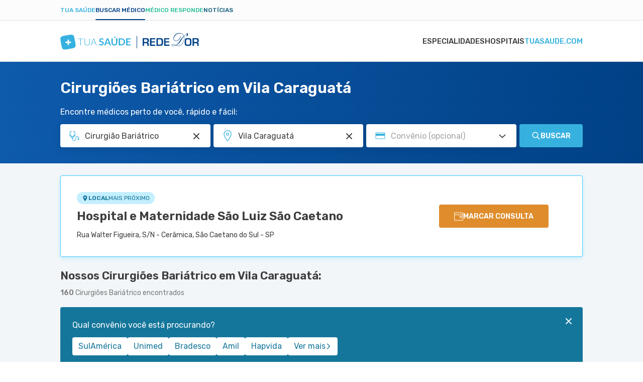

--- FILE ---
content_type: text/css
request_url: https://static.tuasaude.com/resources/harmony/css/styles.min.css?v=1768566645
body_size: 54958
content:
.advertise-with-us-page .main-content .breadcrumbs{margin:16px 0 10px;display:flex;justify-content:center}.advertise-with-us-page .main-content h1{margin:16px 0 24px 0;display:flex;justify-content:center;color:#3d3d3d;font-weight:600;font-size:56px;line-height:66.36px}.advertise-with-us-page .main-content .advertise-section{position:relative;width:100%;max-width:1200px;text-align:center}.advertise-with-us-page .main-content .advertise-section .advertise-box{height:620px;margin-left:-16px;margin-right:-16px}.advertise-with-us-page .main-content .advertise-section .advertise-image{width:100%;height:480px;border-radius:4px;flex-shrink:0}.advertise-with-us-page .main-content .advertise-section .content-box{position:absolute;top:430px;left:50%;transform:translateX(-50%);background-color:#edfaff;padding:40px;border-radius:4px;text-align:left;display:flex;width:862px;flex-direction:column;justify-content:center;align-items:flex-start}.advertise-with-us-page .main-content .advertise-section .content-box h2{color:#3d3d3d;margin-bottom:16px;font-size:26px;font-weight:600;line-height:34px}.advertise-with-us-page .main-content .advertise-section .content-box p{color:#3d3d3d;font-size:18px;font-weight:400;line-height:26px;font-style:normal}.advertise-with-us-page .main-content .advertise-section .content-box .btn{display:inline-block;margin-top:24px;padding:11px 32px;background-color:#36b1df;color:#fff;text-decoration:none;border-radius:4px;font-size:14px;font-weight:600;line-height:24px;text-transform:uppercase;box-shadow:0 2px 2px 0 rgba(0,0,0,.05)}.advertise-with-us-page .main-content .advertise-section .content-box .btn:hover{background-color:#2493bd}.advertise-with-us-page .main-content .stats-container{display:grid;grid-template-columns:repeat(4,1fr);max-width:100%;text-align:center;margin-top:48px;margin-bottom:24px;gap:32px 24px}.advertise-with-us-page .main-content .stats-container .stat{background-color:#fff;transition:transform .3s ease;flex-direction:column;justify-content:center;align-items:center;gap:8px;flex-shrink:0}.advertise-with-us-page .main-content .stats-container .stat:hover{transform:translateY(-5px)}.advertise-with-us-page .main-content .stats-container .stat span{color:#36b1df;margin:0;font-size:48px;font-style:normal;font-weight:600;line-height:normal}.advertise-with-us-page .main-content .stats-container .stat p{color:#3d3d3d;margin:8px 0 0;font-size:14px;font-weight:400;line-height:24px;text-transform:uppercase}.advertise-with-us-page .main-content .solutions-container{max-width:100%;margin-top:80px;background:#fff}.advertise-with-us-page .main-content .solutions-container h2{color:#3d3d3d;margin:0;text-align:left;font-size:26px;font-weight:600;line-height:34px}.advertise-with-us-page .main-content .solutions-container hr{border:none;border-top:1px solid #ddd;margin:16px 0 24px}.advertise-with-us-page .main-content .solutions-container .solutions-grid{display:grid;grid-template-columns:repeat(2,1fr);gap:24px}.advertise-with-us-page .main-content .solutions-container .solution-item{display:flex;align-items:center;border-bottom:1px solid #ddd;padding-bottom:24px}.advertise-with-us-page .main-content .solutions-container .solution-item .icon{margin-right:8px}.advertise-with-us-page .main-content .solutions-container p{margin:0;color:#3d3d3d;font-family:Rubik;font-size:18px;font-weight:400;line-height:26px}.advertise-with-us-page .main-content .full-width-bg{width:100vw;background:#edfaff;position:relative;margin-left:calc(-50vw + 50%);padding:80px;margin-top:80px}.advertise-with-us-page .main-content .full-width-bg .ad-section{margin-top:0 auto}.advertise-with-us-page .main-content .full-width-bg .ad-section h2{color:#3d3d3d;font-size:26px;font-weight:600;line-height:34px}.advertise-with-us-page .main-content .full-width-bg .ad-section hr{border:1px solid #c4efff;margin-top:10px;margin-bottom:20px}.advertise-with-us-page .main-content .full-width-bg .ad-section p{font-size:18px;font-weight:400;line-height:26px;color:#3d3d3d;margin-top:24px;font-style:normal}.advertise-with-us-page .main-content .full-width-bg .ad-section .title{width:100%;border-bottom:1px solid #c4efff;padding-bottom:16px}.advertise-with-us-page .main-content .full-width-bg .ad-section .tabs{display:flex;gap:16px;margin:32px 0}.advertise-with-us-page .main-content .full-width-bg .ad-section .tab-buttons{display:flex;gap:8px}.advertise-with-us-page .main-content .full-width-bg .ad-section .tab-button{display:flex;align-items:center;justify-content:center;gap:8px;border:none;border-radius:20px;font-size:16px;font-weight:400;line-height:24px;cursor:pointer;transition:background-color .3s ease,color .3s ease;padding:8px 16px}.advertise-with-us-page .main-content .full-width-bg .ad-section .tab-button:not(.active){background-color:#def4fc;color:#333}.advertise-with-us-page .main-content .full-width-bg .ad-section .tab-button.active,.advertise-with-us-page .main-content .full-width-bg .ad-section .tab-button:hover{fill:#2493bd;background-color:#2493bd;color:#fff}.advertise-with-us-page .main-content .full-width-bg .ad-section .tab-content{display:none}.advertise-with-us-page .main-content .full-width-bg .ad-section .tab-content.active{display:block}.advertise-with-us-page .main-content .full-width-bg .ad-section .tab-content p{font-size:18px;font-weight:400;line-height:26px;color:#3d3d3d;margin-top:16px;font-style:normal}.advertise-with-us-page .main-content .full-width-bg .ad-section .grid{grid-template-columns:repeat(4,1fr);display:grid;gap:24px}.advertise-with-us-page .main-content .full-width-bg .ad-section .grid img{width:100%;height:auto;display:block;border-radius:8px}.advertise-with-us-page .main-content .full-width-bg .ad-section .grid p{font-size:18px;font-weight:600;line-height:26px;color:#3d3d3d;margin-bottom:8px}.advertise-with-us-page .main-content .full-width-bg .ad-section .card{background-color:#fff;border:1px solid rgba(75,206,255,.2);border-radius:8px;box-shadow:0 4px 16px rgba(75,206,255,.1);text-align:center;padding:24px;transition:transform .3s ease,box-shadow .3s ease,border .3s ease}.advertise-with-us-page .main-content .full-width-bg .ad-section .card h3{font-size:16px;color:#3d3d3d;margin-bottom:8px}.advertise-with-us-page .main-content .full-width-bg .ad-section .card:hover{transform:translateY(-4px);box-shadow:0 8px 20px rgba(75,206,255,.2);border:1px solid rgba(75,206,255,.4)}.advertise-with-us-page .main-content .full-width-bg .ad-section .card span{font-size:14px;color:#3d3d3d;font-weight:400;font-style:italic;line-height:20px}.advertise-with-us-page .main-content .media-kit{display:flex;justify-content:center;align-items:center;background-color:#fff;margin-top:80px}.advertise-with-us-page .main-content .media-kit .btn{display:inline-block;padding:11px 32px;background-color:#36b1df;color:#fff;text-decoration:none;border-radius:4px;font-size:14px;font-weight:600;line-height:24px;text-transform:uppercase}.advertise-with-us-page .main-content .media-kit .btn:hover{background-color:#2a8ab3}.advertise-with-us-page .main-content .media-kit .media-kit-container{display:flex;flex-wrap:wrap;align-items:center;justify-content:space-between;max-width:1200px;width:100%;gap:80px}.advertise-with-us-page .main-content .media-kit .media-kit-container .media-kit-image{flex:1;min-width:300px;text-align:center}.advertise-with-us-page .main-content .media-kit .media-kit-container .media-kit-image img{max-width:100%;height:auto}.advertise-with-us-page .main-content .media-kit .media-kit-container .media-kit-info{flex:1;padding:40px;flex-direction:column;justify-content:center}.advertise-with-us-page .main-content .media-kit .media-kit-container .media-kit-info h2{color:#3d3d3d;margin-bottom:16px;font-size:26px;font-weight:600;line-height:34px}.advertise-with-us-page .main-content .media-kit .media-kit-container .media-kit-info p{color:#3d3d3d;margin-bottom:24px;font-size:16px;font-weight:400;line-height:26px}.advertise-with-us-page .main-content .contact-section{margin-top:80px;margin-bottom:80px}.advertise-with-us-page .main-content .contact-section h2{font-size:36px;font-weight:600!important;line-height:46px;text-align:center;padding-bottom:16px}.advertise-with-us-page .main-content .contact-section h3{color:#3d3d3d;font-size:18px;font-weight:400;line-height:26px;text-align:center;font-style:normal}.advertise-with-us-page .main-content .contact-section .form-wrapper{margin-top:40px}.advertise-with-us-page .main-content .contact-section .form-wrapper .advertise-with-us-form label{font-size:1.4rem;font-weight:500;line-height:2.4rem;display:block;margin-bottom:4px}.advertise-with-us-page .main-content .contact-section .form-wrapper .advertise-with-us-form .input-group{margin:16px 0}.advertise-with-us-page .main-content .contact-section .form-wrapper .advertise-with-us-form .input-group+.input-group{margin:22px 0}.advertise-with-us-page .main-content .contact-section .form-wrapper .advertise-with-us-form .input-group.error .error-message{opacity:1}.advertise-with-us-page .main-content .contact-section .form-wrapper .advertise-with-us-form .input-group .btn{padding:11px 32px;background-color:#36b1df;color:#fff;text-decoration:none;border-radius:4px;font-weight:600;line-height:24px;text-transform:uppercase;width:117px}.advertise-with-us-page .main-content .contact-section .form-wrapper .advertise-with-us-form .input-group .btn:hover{background-color:#2a8ab3}.advertise-with-us-page .main-content .contact-section .form-wrapper .advertise-with-us-form .input-group .input{width:100%}.advertise-with-us-page .main-content .contact-section .form-wrapper .advertise-with-us-form .input-group .input.textarea{height:unset;padding:16px;resize:none}.advertise-with-us-page .main-content .contact-section .form-wrapper .advertise-with-us-form .input-group .input:focus{border-color:var(--primary-60)}.advertise-with-us-page .main-content .contact-section .form-wrapper .advertise-with-us-form .input-group .error-message{opacity:0;color:var(--error-60);position:absolute}.advertise-with-us-page .main-content .contact-section .form-wrapper .flash-messages-container{border-radius:var(--border-radius);grid-column:span 2;margin:16px 16px 16px}.advertise-with-us-page .main-content .contact-section .form-wrapper .flash-messages-container .title{font-weight:500;font-size:1.6rem;line-height:2rem;display:flex;align-items:center;gap:10px}.advertise-with-us-page .main-content .contact-section .form-wrapper .flash-messages-container .title .icon{height:20px;width:20px;border-radius:50%;font-size:14px;display:flex;align-items:center;justify-content:center;color:var(--white)}.advertise-with-us-page .main-content .contact-section .form-wrapper .flash-messages-container .title span{flex:1}.advertise-with-us-page .main-content .contact-section .form-wrapper .flash-messages-container .message p{font-weight:400;font-size:1.4rem;line-height:2rem;color:var(--black);margin-top:10px}.advertise-with-us-page .main-content .contact-section .form-wrapper .flash-messages-container .success{padding:24px 16px;background-color:#f3f6f9}.advertise-with-us-page .main-content .contact-section .form-wrapper .flash-messages-container .success .title{color:var(--primary-60)}.advertise-with-us-page .main-content .contact-section .form-wrapper .flash-messages-container .success .title .icon{background-color:var(--primary-60)}.advertise-with-us-page .main-content .contact-section .form-wrapper .flash-messages-container .failure{padding:24px 16px;background-color:var(--error-10)}.advertise-with-us-page .main-content .contact-section .form-wrapper .flash-messages-container .failure .title{color:var(--error-60)}.advertise-with-us-page .main-content .contact-section .form-wrapper .flash-messages-container .failure .title .icon{background-color:var(--error-60)}@media screen and (min-width:834px){.advertise-with-us-page .main-content .contact-section h2{font-size:36px;font-weight:600;line-height:46px;text-align:center}.advertise-with-us-page .main-content .contact-section .form-wrapper{margin-top:40px}.advertise-with-us-page .main-content .contact-section .form-wrapper .advertise-with-us-form{display:grid;grid-template-columns:1fr 1fr;gap:24px;row-gap:28px}.advertise-with-us-page .main-content .contact-section .form-wrapper .advertise-with-us-form .input-group{margin:0!important;padding:0 16px}.advertise-with-us-page .main-content .contact-section .form-wrapper .advertise-with-us-form .input-group:nth-child(n+4){grid-column:span 2}.advertise-with-us-page .main-content .contact-section .form-wrapper .advertise-with-us-form button.submit{max-width:188px}.advertise-with-us-page .main-content .contact-section .form-wrapper .flash-messages-container{margin:16px 16px 16px}}@media (max-width:768px){.advertise-with-us-page .main-content .advertise-section h1{font-size:26px;font-weight:600;line-height:34px;margin:16px 0 16px 0}.advertise-with-us-page .main-content .advertise-section .advertise-image{height:200px;border-radius:0}.advertise-with-us-page .main-content .advertise-section .advertise-box{height:440px;margin-left:-16px;margin-right:-16px}.advertise-with-us-page .main-content .advertise-section .content-box{padding:24px;width:calc(100% - 20px);top:160px;width:328px}.advertise-with-us-page .main-content .advertise-section .content-box h2{font-size:20px;font-weight:600;line-height:26px;font-style:normal}.advertise-with-us-page .main-content .advertise-section .content-box p{font-size:16px;font-weight:400;line-height:24px}.advertise-with-us-page .main-content .advertise-section .content-box .btn{font-size:14px;width:100%;text-transform:uppercase;text-align:center;display:flex;padding:11px 32px;justify-content:center;align-items:center;gap:10px;align-self:stretch}.advertise-with-us-page .main-content .stats-container{grid-template-columns:repeat(2,1fr)!important;margin-top:40px;gap:32px 24px;margin-bottom:0}.advertise-with-us-page .main-content .stats-container .stat span{font-size:40px}.advertise-with-us-page .main-content .stats-container .stat p{font-size:12px;line-height:16px}.advertise-with-us-page .main-content .solutions-container{margin:0;margin-top:40px}.advertise-with-us-page .main-content .solutions-container hr{margin:12px 0 24px}.advertise-with-us-page .main-content .solutions-container h2{font-size:20px;line-height:26px}.advertise-with-us-page .main-content .solutions-container p{font-size:16px;line-height:24px}.advertise-with-us-page .main-content .solutions-container .solutions-grid{grid-template-columns:1fr}.advertise-with-us-page .main-content .solutions-container .solution-item{padding-bottom:20px}.advertise-with-us-page .main-content .full-width-bg{margin-top:40px;padding:40px 0}.advertise-with-us-page .main-content .full-width-bg .ad-section{padding:0 16px}.advertise-with-us-page .main-content .full-width-bg .ad-section .title{padding-bottom:12px}.advertise-with-us-page .main-content .full-width-bg .ad-section h2{font-size:20px;line-height:26px}.advertise-with-us-page .main-content .full-width-bg .ad-section .tabs{margin:24px 0}.advertise-with-us-page .main-content .full-width-bg .ad-section p{margin-top:24px;font-size:16px;line-height:24px}.advertise-with-us-page .main-content .full-width-bg .ad-section .tab-content p{margin-top:16px;font-size:16px;line-height:24px}.advertise-with-us-page .main-content .full-width-bg .ad-section .grid{grid-template-columns:repeat(2,1fr);gap:16px;margin-bottom:16px}.advertise-with-us-page .main-content .full-width-bg .ad-section .card{padding:16px}.advertise-with-us-page .main-content .full-width-bg .ad-section .card span{font-size:12px;line-height:16px}.advertise-with-us-page .main-content .full-width-bg .ad-section .tab-button{font-size:14px}.advertise-with-us-page .main-content .media-kit{margin-top:40px}.advertise-with-us-page .main-content .media-kit .btn{width:100%;text-align:center;padding:11px 32px}.advertise-with-us-page .main-content .media-kit .media-kit-container{gap:32px;margin-bottom:16px}.advertise-with-us-page .main-content .media-kit .media-kit-container .media-kit-info{flex:1;padding:0;flex-direction:column;justify-content:center;margin-top:20px}.advertise-with-us-page .main-content .media-kit .media-kit-container .media-kit-info h2{font-size:20px;line-height:26px}.advertise-with-us-page .main-content .contact-section{margin-top:40px;margin-bottom:40px}.advertise-with-us-page .main-content .contact-section h2{font-size:24px;font-weight:600;line-height:32px}.advertise-with-us-page .main-content .contact-section h3{font-size:16px}.advertise-with-us-page .main-content .contact-section .form-wrapper{margin-top:24px}.advertise-with-us-page .main-content .contact-section .form-wrapper .advertise-with-us-form .input-group{flex-direction:column;width:100%}.advertise-with-us-page .main-content .contact-section .form-wrapper .advertise-with-us-form .input-group .btn{font-weight:600;line-height:24px;width:100%}.advertise-with-us-page .main-content .contact-section .form-wrapper .advertise-with-us-form .input-group .btn:hover{background-color:#2a8ab3}.advertise-with-us-page .main-content .contact-section .form-wrapper .advertise-with-us-form .input,.advertise-with-us-page .main-content .contact-section .form-wrapper .advertise-with-us-form .textarea{width:100%}.advertise-with-us-page .main-content .contact-section .form-wrapper .advertise-with-us-form .button-primary{width:100%}}
.contact-page{padding-bottom:48px}.contact-page .main-content .breadcrumbs{margin:16px 0 10px}.contact-page .main-content h1{margin:10px 0 8px 0}.contact-page .main-content .warning{padding:24px 16px;background-color:var(--primary-10);border-radius:var(--border-radius);margin:16px 0}.contact-page .main-content .warning h2{font-size:1.6rem;line-height:2.4rem}.contact-page .main-content .warning p{font-size:1.4rem;line-height:2rem}.contact-page .main-content .form-wrapper{margin:16px 0 80px 0}.contact-page .main-content .form-wrapper .contact-form label{font-size:1.4rem;font-weight:500;line-height:2.4rem;display:block;margin-bottom:4px}.contact-page .main-content .form-wrapper .contact-form .input-group{margin:16px 0}.contact-page .main-content .form-wrapper .contact-form .input-group+.input-group{margin:22px 0}.contact-page .main-content .form-wrapper .contact-form .input-group.error .error-message{opacity:1}.contact-page .main-content .form-wrapper .contact-form .input-group .input{width:100%}.contact-page .main-content .form-wrapper .contact-form .input-group .input.textarea{height:unset;padding:16px;resize:none}.contact-page .main-content .form-wrapper .contact-form .input-group .input:focus{border-color:var(--primary-60)}.contact-page .main-content .form-wrapper .contact-form .input-group .error-message{opacity:0;color:var(--error-60);position:absolute}.contact-page .main-content .form-wrapper .flash-messages-container{border-radius:var(--border-radius);grid-column:span 2}.contact-page .main-content .form-wrapper .flash-messages-container .title{font-weight:500;font-size:1.6rem;line-height:2rem;display:flex;align-items:center;gap:10px}.contact-page .main-content .form-wrapper .flash-messages-container .title .icon{height:20px;width:20px;border-radius:50%;font-size:14px;display:flex;align-items:center;justify-content:center;color:var(--white)}.contact-page .main-content .form-wrapper .flash-messages-container .title span{flex:1}.contact-page .main-content .form-wrapper .flash-messages-container .message p{font-weight:400;font-size:1.4rem;line-height:2rem;color:var(--black);margin-top:10px}.contact-page .main-content .form-wrapper .flash-messages-container .success{padding:24px 16px;background-color:#f3f6f9}.contact-page .main-content .form-wrapper .flash-messages-container .success .title{color:var(--primary-60)}.contact-page .main-content .form-wrapper .flash-messages-container .success .title .icon{background-color:var(--primary-60)}.contact-page .main-content .form-wrapper .flash-messages-container .failure{padding:24px 16px;background-color:var(--error-10)}.contact-page .main-content .form-wrapper .flash-messages-container .failure .title{color:var(--error-60)}.contact-page .main-content .form-wrapper .flash-messages-container .failure .title .icon{background-color:var(--error-60)}@media screen and (min-width:834px){.contact-page .main-content .form-wrapper .contact-form{display:grid;grid-template-columns:1fr 1fr;gap:24px;row-gap:28px}.contact-page .main-content .form-wrapper .contact-form .input-group{margin:0!important}.contact-page .main-content .form-wrapper .contact-form .input-group:nth-child(n+4){grid-column:span 2}.contact-page .main-content .form-wrapper .contact-form button.submit{max-width:188px}}@media screen and (min-width:1050px){.contact-page{padding-bottom:80px}.contact-page .main-content .breadcrumbs{margin:32px 0 24px}.contact-page .main-content .warning h2{font-size:1.8rem;line-height:2.6rem}.contact-page .main-content .warning p{font-size:1.6rem;line-height:2.4rem}.contact-page .main-content .form-wrapper{margin:32px 0 80px 0}.contact-page .main-content .form-wrapper .flash-messages-container{border-radius:var(--border-radius);grid-column:span 2;max-width:468px}.contact-page .main-content .form-wrapper .flash-messages-container .title{font-weight:500;font-size:1.8rem;line-height:2.4rem}.contact-page .main-content .form-wrapper .flash-messages-container .title .icon{height:26px;width:26px;font-size:20px}.contact-page .main-content .form-wrapper .flash-messages-container .message p{font-size:1.6rem;line-height:2rem;margin-top:16px}.contact-page .main-content .form-wrapper .flash-messages-container .success{padding:24px}.contact-page .main-content .form-wrapper .flash-messages-container .failure{padding:24px}}
.home-page .site-title-wrapper{margin:16px auto;max-width:260px}.home-page .site-title-wrapper .site-title{color:var(--gray-50);text-align:center;font-size:1rem;font-style:normal;font-weight:400;line-height:1.4rem;text-transform:uppercase}.home-page .rdor-promoted{margin:48px 0}.home-page .rdor-promoted .rdor-promoted-grid{display:grid;gap:24px}.home-page .rdor-promoted .rdor-promoted-grid .first-paragraph-banner{height:300px;margin:0}.home-page .rdor-promoted .article-list-medium-content{margin:40px 0}@media screen and (min-width:560px){.home-page .site-title-wrapper{max-width:unset}.home-page .rdor-promoted .rdor-promoted-grid .first-paragraph-banner{height:360px}.home-page .rdor-promoted .rdor-promoted-grid .first-paragraph-banner__title{font-size:3rem;line-height:3.8rem;max-width:340px}.home-page .rdor-promoted .rdor-promoted-grid .first-paragraph-banner__cta{max-width:220px}}@media screen and (min-width:1050px){.home-page .site-title-wrapper{margin:40px 0 32px 0}.home-page .site-title-wrapper .site-title{font-size:1.2rem;line-height:1.6rem}.home-page .rdor-promoted{margin:80px 0}.home-page .rdor-promoted .rdor-promoted-grid{grid-template-columns:1fr 1fr}.home-page .rdor-promoted .article-list-medium-content{margin:56px 0}}
.page-search{padding-bottom:48px}.page-search .header .title{margin:16px 0 8px 0}.page-search .header .search-wrapper{margin:8px 0}.page-search main .content-nav{margin:24px -16px;padding:0 16px;border-bottom:1px solid var(--gray-20);display:flex;align-items:center;justify-content:space-between}.page-search main .content-nav .nav-button{border:none;background-color:transparent;font-size:1.4rem;line-height:2.4rem;font-weight:400;display:inline-flex;gap:6px;padding-bottom:8px;position:relative;color:var(--gray-100);transition:color var(--transition)}.page-search main .content-nav .nav-button::after{content:"";width:100%;height:3px;border-radius:10px;position:absolute;bottom:0;left:0;transition:background-color var(--transition)}.page-search main .content-nav .nav-button span{font-weight:500;color:var(--primary-60);transition:color var(--transition)}.page-search main .content-nav .nav-button.active,.page-search main .content-nav .nav-button:hover{color:var(--primary-80)}.page-search main .content-nav .nav-button.active::after,.page-search main .content-nav .nav-button:hover::after{background-color:var(--primary-80)}.page-search main .content-nav .nav-button.active span,.page-search main .content-nav .nav-button:hover span{color:var(--primary-80)}.page-search main .article-list-medium-content{margin:0}.page-search main .article-list-medium-content .articles{grid-template-columns:unset}.page-search main .interactive-content{background-color:unset;margin:0;padding:0}.page-search main .interactive-content .interactive-content-list .interactive-content-widget{min-height:200px}.page-search main .interactive-content .container{padding:0}.page-search main .youtube-videos{margin:0}.page-search main .no-results{margin-top:40px}.page-search main .no-results p+p{margin-top:20px}.page-search main .no-results a{color:var(--primary-60);text-decoration:underline}.page-search aside{margin-top:48px;display:flex;flex-direction:column;gap:48px}@media screen and (min-width:1050px){.page-search{padding-bottom:80px}.page-search .header .title{margin:32px 0 12px 0}.page-search .header .search-wrapper{margin-top:12px 0 8px 0;width:685px}.page-search .header .search-wrapper .search-global{max-width:unset}.page-search .page-search-grid{display:grid;grid-template-columns:1fr 331px;gap:24px}.page-search main .content-nav{margin:32px 0;padding:0;gap:40px;justify-content:flex-start}.page-search main .content-nav .nav-button{font-size:1.6rem;gap:8px;padding-bottom:12px}.page-search main .interactive-content .interactive-content-list{grid-template-columns:repeat(2,1fr)!important}.page-search main .interactive-content .interactive-content-list .interactive-content-widget{min-height:290px}.page-search main .youtube-videos .youtube-videos-list{grid-template-columns:repeat(2,1fr)}.page-search main .no-results p+p{margin-top:28px}.page-search main .no-results a{transition:color var(--transition)}.page-search main .no-results a:hover{color:var(--primary-80)}.page-search aside{margin-top:40px}}
.widget-page{padding-bottom:48px}.widget-page h1{margin:16px 0}.widget-page .description{margin:16px 0}.widget-page .article-vimeo-video,.widget-page .article-youtube-video,.widget-page .widget.screening,.widget-page .widget.symptom-checker{margin:0 -16px 32px -16px}@media screen and (min-width:1050px){.widget-page{padding-bottom:80px}.widget-page .article-image,.widget-page .article-vimeo-video,.widget-page .article-youtube-video,.widget-page .rdor-find-doctor,.widget-page .rdor-find-doctor-simple,.widget-page .widget.screening,.widget-page .widget.symptom-checker{margin:0 0 40px 0}.widget-page .main-content{max-width:686px}.widget-page .main-content h1{margin:32px 0 24px 0}.widget-page .main-content .description{margin:24px 0}}
@charset "UTF-8";.ad-container{min-width:min(300px,100%);max-width:min(100%,100vw)}.ad-container.invisible .ad:before{display:none}.ad-container.content-sticky{margin:32px auto 32px auto;min-height:468px;display:flex;align-items:flex-start;justify-content:center;padding:36px 0}.ad-container.content-sticky .ad{min-height:250px;position:sticky;top:126px;margin:0 auto}.ad-container.home-header-spacing{margin:44px auto 40px;display:flex;align-items:center;justify-content:center;min-height:90px}.ad-container.home-header-spacing .ad{min-height:90px}.ad-container.ad-full-spacing{margin:48px auto;display:flex;align-items:center;justify-content:center;min-height:250px}.ad-container.ad-full-spacing .ad{min-height:250px}.ad-container.ad-custom .ad:before{display:none}.ad-container.float-right{min-height:250px;float:right;margin:16px 0 16px 16px}.ad-container.float-right .ad{min-height:250px}.ad-container.default-container{margin:32px auto;overflow:hidden;padding:20px 0;display:table}.ad-container.default-container .ad{min-height:250px}.ad-container.ad-container-sidebar{max-width:300px;min-height:250px;padding:20px 0 0 0;display:flex;align-items:center;justify-content:center;margin:0 auto}.ad-container.ad-container-sidebar .ad{min-height:250px}.ad-container .ad{position:relative;display:block}.ad-container .ad:before{display:block;font-size:1rem;text-transform:uppercase;height:20px;position:absolute;color:var(--gray-40);top:-20px;left:50%;transform:translateX(-50%)}.ad-container .ad.lng-pt:before{content:"Publicidade"}.ad-container .ad.lng-es:before{content:"Publicidad"}.ad-container .ad.lng-en:before{content:"Advertising"}.ad-container .ad.lng-fr:before{content:"Publicité"}.sticky-ad-wrapper{margin:0 -16px;background-color:var(--gray-10)}@media screen and (min-width:1050px){.sticky-ad-wrapper{margin:unset;background-color:unset}.ad-container.content-sticky{margin:50px auto 40px;min-height:250px;padding:0}.ad-container.ad-full-spacing{margin:80px auto;min-height:90px}.ad-container.ad-full-spacing .ad{min-height:90px}.ad-container.default-container{margin:40px auto;min-height:250px}.ad-container.default-container .ad{min-height:250px}.ad-container-sidebar{top:94px;position:sticky}[data-big-menu="1"] .ad-container-sidebar{top:134px;position:sticky}}
.article-approval{margin-top:20px;font-size:1.2rem;line-height:1.8rem;display:flex;flex-wrap:wrap;gap:8px}.article-approval .article-approval-percent{color:var(--gray-100);display:flex;align-items:center;gap:8px}.article-approval .article-approval-percent .icon,.article-approval .article-approval-percent strong{color:var(--primary-60)}.article-approval .article-approval-total{color:var(--gray-50)}@media screen and (min-width:1050px){.article-approval{font-size:1.4rem;line-height:2rem;margin-top:40px;justify-content:flex-start}}
.article-badge{padding:3px 6px;font-size:1rem;line-height:1.4rem;text-transform:uppercase;display:inline-block;border-radius:30px;color:var(--primary-80);background-color:var(--badge-background)}@media screen and (min-width:1050px){.article-badge{padding:4px 8px;font-size:1.1rem;line-height:1.5rem}}
.info-box{display:flex;width:100%;padding:16px;flex-direction:column;justify-content:center;align-items:flex-start;border-radius:12px;background-color:#f1f5f7;border:none;box-sizing:border-box;margin:0 0 16px 0}.info-box__header{display:flex;justify-content:center;align-items:center;gap:10px;margin:0 0 8px 0}.info-box__icon-left{width:14px;height:14px;aspect-ratio:1/1;fill:var(--Primary-60,#36b1df)}.info-box__title{color:var(--Gray-100);font-family:Rubik;font-size:11px;font-style:normal;font-weight:500;line-height:15px;text-transform:uppercase}.info-box__list{list-style:none!important;padding:0!important;margin:0!important;display:flex;flex-direction:column;align-items:stretch;align-self:stretch;gap:0;width:100%}.info-box__list li{margin:8px 0!important;width:100%;list-style-position:inside}.info-box__list li:last-child{margin-bottom:0!important}.info-box__text{color:var(--Gray-100);font-family:Rubik;font-size:14px;font-style:normal;font-weight:400;line-height:20px;margin:0;padding:0;word-wrap:break-word}@media screen and (min-width:834px){.info-box{padding:24px;margin:0 0 24px 0}.info-box__icon-left{width:16px;height:16px}.info-box__title{font-size:12px;line-height:16px}.info-box__list li{position:relative;padding-left:16px;margin:8px 0!important}.info-box__list li:last-child{margin-bottom:0!important}.info-box__list li::before{content:"";position:absolute;left:0;top:9px;width:6px;height:6px;background-color:var(--Gray-100,#3d3d3d);border-radius:50%}.info-box__text{font-size:16px;line-height:24px}}
.author-card{border-radius:var(--border-radius);background-color:var(--primary-10);margin:16px 0;display:grid;grid-template-columns:50px 1fr;row-gap:16px;column-gap:12px;align-items:center;padding:16px}.author-card .author-card-image{width:50px;height:50px;background-color:var(--white);font-size:30px;display:flex;align-items:center;justify-content:center;border-radius:50%;overflow:hidden}.author-card .author-card-image img{object-fit:cover;width:50px;height:50px;display:block}.author-card .author-card-infos{flex:1;display:flex;flex-direction:column;gap:4px}.author-card .author-card-infos .author-card-title{font-weight:400;font-size:1.4rem;line-height:1.6rem}.author-card .author-card-infos .author-card-name{font-weight:600;font-size:1.6rem;line-height:2.4rem;color:var(--primary-60)}.author-card .author-card-infos .author-card-specialty{font-weight:500;font-size:1.4rem;line-height:1.6rem}.author-card .author-card-body{grid-column:span 2;font-size:1.2rem;line-height:1.8rem;font-weight:400}.author-card .author-card-profile{grid-column:span 2;color:var(--primary-60);font-size:1.2rem;line-height:1.6rem;font-weight:500;text-transform:uppercase;display:inline-flex;align-items:center;gap:4px}.author-card .author-card-profile .icon{font-size:1rem}.author-card.author-card-search{margin:24px 0}.author-card.author-card-search .author-card-infos .author-card-name{font-size:1.8rem;line-height:2.4rem}@media screen and (min-width:1050px){.author-card{margin:0;margin-bottom:40px;column-gap:16px;grid-template-columns:80px 1fr;padding:24px;transition:background-color var(--transition)}.author-card .author-card-image{width:80px;height:80px;font-size:50px}.author-card .author-card-image img{width:80px;height:80px}.author-card .author-card-infos .author-card-title{font-size:1.4rem;line-height:1.6rem;font-weight:400}.author-card .author-card-infos .author-card-name{font-size:1.6rem;line-height:2.4rem;font-weight:600;transition:color var(--transition)}.author-card .author-card-infos .author-card-specialty{font-size:1.4rem;line-height:1.6rem;font-weight:500}.author-card .author-card-body{grid-column:span 2;font-size:1.4rem;line-height:2.4rem}.author-card .author-card-profile{font-size:1.4rem;line-height:2.4rem;transition:color var(--transition)}.author-card .author-card-profile .icon{font-size:1.2rem}.author-card.author-card-search{margin:32px 0}.author-card.author-card-search .author-card-infos .author-card-name{font-size:2.4rem;line-height:3.2rem}.author-card.author-card-search .author-card-specialty{font-size:1.6rem;line-height:2.4rem;font-weight:500}.author-card:hover .author-card-infos .author-card-name{color:var(--primary-80)}.author-card:hover .author-card-profile{color:var(--primary-80)}}
.awards-list{margin:24px 0 32px 0;display:grid;grid-template-columns:1fr 1fr;column-gap:16px;row-gap:24px}.awards-list__item{display:flex;align-items:center;justify-content:center;flex-direction:column;color:var(--gray-100);text-decoration:none!important;padding:16px;border-radius:var(--border-radius);border:1px solid var(--gray-20);box-shadow:var(--box-shadow-gray-default)}.awards-list__item__image{display:flex;align-items:center;justify-content:center;height:32px}.awards-list__item__image img,.awards-list__item__image picture{max-width:100%;max-height:100%}.awards-list__item__year{text-align:center;font-size:1.4rem;font-weight:400;line-height:2rem;margin:16px 0 10px 0;color:var(--gray-100)}.awards-list__item__award{text-align:center;font-size:1.6rem;font-weight:600;line-height:2.4rem;display:flex;align-items:center;justify-content:center;flex:1;color:var(--gray-100)}.awards-list__item__category{text-align:center;font-size:1.2rem;font-weight:400;line-height:1.6rem;text-transform:uppercase;color:var(--gray-70);height:58px;padding-top:10px;margin-top:10px;border-top:1px solid var(--gray-20);display:flex;align-items:center;justify-content:center}@media screen and (min-width:834px){.awards-list{grid-template-columns:1fr 1fr 1fr}}@media screen and (min-width:1050px){.awards-list{margin:24px 0 56px 0;grid-template-columns:1fr 1fr 1fr 1fr;gap:24px}.awards-list__item{display:flex;align-items:center;justify-content:center;flex-direction:column;padding:24px}.awards-list__item__image{height:48px;transition:filter var(--transition)}.awards-list__item__year{font-size:1.6rem;line-height:2.4rem}.awards-list__item__award{font-size:1.8rem;line-height:2.6rem;transition:color var(--transition)}.awards-list__item__category{font-size:1.4rem;line-height:2.4rem}.awards-list__item:hover .awards-list__item__image{filter:brightness(1.1)}.awards-list__item:hover .awards-list__item__award{color:var(--primary-60)}}
.feedback{padding:20px 0;border-bottom:1px solid var(--gray-20)}.feedback .simple-feedback-form{display:flex;flex-direction:column;gap:16px}.feedback .simple-feedback-form .title{font-size:1.4rem;font-weight:600;line-height:2.4rem;text-transform:uppercase}.feedback .simple-feedback-form .option{display:flex;align-items:center;flex:1;gap:16px}.feedback .simple-feedback-form .option button{flex:1;font-size:1.4rem;line-height:2.4rem;font-weight:500;border-radius:var(--border-radius);display:flex;align-items:center;justify-content:center;gap:8px;padding:10px 24px;text-transform:uppercase;transition:color var(--transition),background-color var(--transition),border-color var(--transition)}.feedback .simple-feedback-form .option button.yes{background-color:rgba(54,177,223,.05);border:1px solid rgba(54,177,223,.3);color:#36b1df}.feedback .simple-feedback-form .option button.yes.selected,.feedback .simple-feedback-form .option button.yes:hover:not(:disabled){background-color:#36b1df;border-color:#36b1df;color:var(--white)}.feedback .simple-feedback-form .option button.no{background-color:rgba(241,82,82,.05);border:1px solid rgba(241,82,82,.3);color:var(--error-50)}.feedback .simple-feedback-form .option button.no .icon{transform:rotate(180deg)}.feedback .simple-feedback-form .option button.no.selected,.feedback .simple-feedback-form .option button.no:hover:not(:disabled){background-color:var(--error-50);border-color:var(--error-50);color:var(--white)}.feedback .simple-feedback-form .option button:disabled{cursor:unset}.feedback .complex-feedback-form .message-request{gap:6px;font-weight:400;font-size:1.4rem;line-height:1.8rem;margin-top:16px;flex-wrap:wrap}.feedback .complex-feedback-form .message-request button{display:inline;border:none;background-color:transparent;font-weight:400;font-size:1.4rem;line-height:1.8rem;text-decoration:underline;color:var(--error-50)}.feedback .complex-feedback-form>button{margin-top:20px}.feedback .complex-feedback-form label{margin-bottom:8px;display:block;font-weight:500;font-size:14px;line-height:24px}.feedback .complex-feedback-form .feedback-request-answer .email-info{font-size:1.2rem;line-height:1.8rem;color:var(--gray-50);display:block;margin-top:4px}.feedback .complex-feedback-form .feedback-request-answer select{width:100%}.feedback .complex-feedback-form .field{margin:20px 0 10px}.feedback .complex-feedback-form textarea{height:unset;padding:16px;resize:none}.feedback .complex-feedback-form input,.feedback .complex-feedback-form textarea{width:100%}.article-feedback-success{display:flex;align-items:center;justify-content:center;gap:8px}.article-feedback-success .icon{width:22px;height:22px;display:flex;align-items:center;justify-content:center;background-color:#7cdd8e;border-radius:50%;font-size:16px;color:var(--white)}.article-feedback-success .article-feedback-success-texts{flex:1}.article-feedback-success .article-feedback-success-texts .feedback-title{font-size:1.4rem;line-height:2rem;font-weight:500}.article-feedback-success .article-feedback-success-texts .description{margin-top:2px;font-size:1.4rem;line-height:2rem}@media screen and (min-width:576px){.feedback .simple-feedback-form{flex-direction:row;align-items:center;justify-content:center}.feedback .simple-feedback-form .option button{flex:0}}@media screen and (min-width:834px){.feedback .feedback-request-answer{display:grid;grid-template-columns:1fr 1fr;column-gap:24px}}@media screen and (min-width:1050px){.feedback .simple-feedback-form{justify-content:space-between;flex-direction:row}.feedback .simple-feedback-form .title{font-size:1.6rem}.feedback .complex-feedback-form .message-request{justify-content:flex-start;flex-direction:row;font-size:1.4rem;line-height:2rem;margin-top:10px;gap:4px}.feedback .complex-feedback-form .message-request button{font-size:1.4rem;line-height:2rem;transition:color var(--transition);cursor:pointer}.feedback .complex-feedback-form .message-request button:hover{color:var(--primary-80)}.feedback .complex-feedback-form label{font-size:1.6rem;line-height:2.4rem}.feedback .complex-feedback-form .feedback-request-answer .email-info{font-size:1.4rem;line-height:2rem}.feedback .article-feedback-success .icon{width:26px;height:26px;font-size:20px}.feedback .article-feedback-success .feedback-title{font-size:1.6rem;line-height:2.4rem}.feedback .article-feedback-success .description{font-size:1.6rem;line-height:2.4rem}.feedback button[type=submit]{width:156px}}
.go-to-top{width:42px;height:42px;border-radius:50%;background-color:var(--primary-30);border:none;color:var(--white);display:flex;align-items:center;justify-content:center;position:fixed;bottom:26px;right:26px;font-size:20px;transform:rotate(-90deg);opacity:1;transition:opacity var(--transition),background-color var(--transition)}.go-to-top.withAd{bottom:80px}.go-to-top._hide{opacity:0;pointer-events:none}@media screen and (min-width:1050px){.go-to-top.withAd{bottom:130px}.go-to-top:hover{background-color:var(--primary-50)}}
.image-list{margin:48px 0;padding:48px 0;background-color:var(--primary-10)}.image-list .title{font-size:1.6rem;line-height:2.4rem;font-weight:500;text-align:center;text-transform:uppercase;margin-bottom:16px}.image-list .description{font-size:1.4rem;line-height:2rem;text-align:center}.image-list .image-grid{display:flex;column-gap:16px;flex-wrap:nowrap;overflow-y:auto;margin:48px -16px 0 -16px;padding:16px}.image-list .image-grid .image-anchor{display:flex;align-items:center;justify-content:center}.image-list .image-grid .image-anchor img{height:48px;display:flex;align-items:center;justify-content:center}@media screen and (min-width:1050px){.image-list{margin:80px 0;padding:64px 0}.image-list .title{font-size:1.8rem;line-height:2.6rem}.image-list .description{font-size:1.6rem;line-height:2.4rem}.image-list .image-grid{gap:auto;flex-wrap:nowrap;grid-template-columns:repeat(8,1fr);margin:48px 0 0 0}.image-list .image-grid .image-anchor{transition:filter var(--transition)}.image-list .image-grid .image-anchor img{width:100%;height:unset}.image-list .image-grid .image-anchor:hover img{filter:brightness(1.1)}}
.interactive-content{padding:32px 0;background-color:var(--primary-10)}.interactive-content .interactive-content-wrapper{display:grid;grid-template-columns:1fr;gap:24px}.interactive-content .interactive-content-wrapper .widget.calculator{max-width:400px;margin:0 auto}.interactive-content .interactive-content-wrapper .widget,.interactive-content .interactive-content-wrapper .widget-questions{box-shadow:none!important}.interactive-content .interactive-content-list{display:grid;grid-template-columns:repeat(1,1fr);gap:24px;list-style:none}.interactive-content .interactive-content-widget{background-color:#b8d8f4;border-radius:var(--border-radius);padding:20px;display:flex;flex-direction:column;justify-content:flex-end;min-height:260px;position:relative;overflow:hidden;flex-basis:auto;gap:16px}.interactive-content .interactive-content-widget:before{content:"";z-index:1;position:absolute;left:0;top:0;width:100%;height:100%;background:linear-gradient(180deg,rgba(46,45,45,0) 0,rgba(46,45,45,.7) 59.85%)}.interactive-content .interactive-content-widget .interactive-content-widget-image{position:absolute;left:0;top:0;width:100%;height:100%;object-fit:cover;object-position:center center}.interactive-content .interactive-content-widget .interactive-content-widget-title{font-weight:600;font-size:1.8rem;color:var(--white);line-height:2.4rem;z-index:1}.interactive-content .interactive-content-widget .interactive-content-widget-button{z-index:2;display:inline-flex;align-self:flex-start;align-items:center;padding:8px 24px;justify-content:center;background-color:var(--white);font-weight:600;font-size:1.4rem;line-height:2.4rem;text-transform:uppercase;color:var(--gray-100);border-radius:var(--border-radius);filter:drop-shadow(0 2px 2px rgba(0, 0, 0, .1));width:100%}.interactive-content .extra-widgets{display:grid;grid-template-columns:1fr;gap:24px;margin-top:24px;padding-top:24px;border-top:1px solid var(--primary-20)}.interactive-content .extra-widgets .interactive-content-widget{min-height:130px}.interactive-content .see-more{margin:auto;margin-top:24px;max-width:162px}@media screen and (min-width:576px){.interactive-content .interactive-content-wrapper .interactive-content-list{grid-template-columns:repeat(2,1fr);gap:16px}.interactive-content .interactive-content-wrapper .interactive-content-widget{min-height:264px}.interactive-content .extra-widgets{gap:16px}.interactive-content .extra-widgets .interactive-content-widget{min-height:140px}}@media screen and (min-width:834px){.interactive-content .interactive-content-wrapper .interactive-content-list{gap:24px}.interactive-content .extra-widgets{grid-template-columns:repeat(2,1fr);gap:24px}}@media screen and (min-width:1050px){.interactive-content{padding:64px 0}.interactive-content .interactive-content-wrapper{grid-template-columns:1fr 2fr}.interactive-content .interactive-content-wrapper.simple{grid-template-columns:1fr}.interactive-content .interactive-content-wrapper.simple .interactive-content-list{grid-template-columns:repeat(3,1fr)}.interactive-content .interactive-content-wrapper.simple .interactive-content-widget{min-height:400px}.interactive-content .interactive-content-wrapper.simple.items-2 .interactive-content-list{grid-template-columns:repeat(2,1fr)}.interactive-content .interactive-content-wrapper.simple.items-1 .interactive-content-list{grid-template-columns:repeat(1,1fr)}.interactive-content .interactive-content-wrapper.simple.items-1 .interactive-content-widget{align-items:center;justify-content:center}.interactive-content .interactive-content-wrapper.simple.items-1 .interactive-content-widget .interactive-content-widget-title{max-width:440px;text-align:center}.interactive-content .interactive-content-wrapper.simple.items-1 .interactive-content-widget .interactive-content-widget-button{align-self:unset}.interactive-content .interactive-content-wrapper .interactive-content-list{grid-template-columns:repeat(2,1fr)}.interactive-content .interactive-content-widget{min-height:unset}.interactive-content .interactive-content-widget .interactive-content-widget-title{font-size:2.4rem;line-height:3.2rem;max-width:258px}.interactive-content .interactive-content-widget .interactive-content-widget-button{transition:background-color var(--transition),color var(--transition)}.interactive-content .interactive-content-widget:hover .interactive-content-widget-button{background-color:var(--primary-70);color:var(--white)}.interactive-content .extra-widgets{grid-template-columns:repeat(4,1fr);margin-top:32px;padding-top:32px}}
.language-selector{width:140px;position:relative;font-size:1.4rem;line-height:1.6rem}.language-selector .select-selected{display:grid;padding:10px 12px;grid-template-columns:16px 1fr 16px;width:100%;gap:8px;background:var(--white);color:var(--gray-100);box-shadow:var(--box-shadow-gray-light);border-radius:var(--border-radius);text-align:left}.language-selector .select-selected .icon-caret-right{transition:transform var(--transition);transform:rotate(90deg)}.language-selector.open .select-selected{border-radius:var(--border-radius) var(--border-radius) 0 0}.language-selector.open .select-selected .icon-caret-right{transform:rotate(-90deg)}.language-selector.open .select-items{display:flex}.language-selector .select-items{background:var(--white);display:none;flex-direction:column;position:absolute;top:calc(100% + 1px);left:0;width:100%;z-index:99;border-bottom-left-radius:var(--border-radius);border-bottom-right-radius:var(--border-radius)}.language-selector .select-items .select-item{padding:10px 12px;width:100%;text-align:left}@media screen and (min-width:1050px){.language-selector .select-selected{transition:background-color var(--transition),color var(--transition);cursor:pointer}.language-selector .select-selected:hover{background:var(--primary-70);color:var(--white)}.language-selector .select-items .select-item{transition:background-color var(--transition);cursor:pointer}.language-selector .select-items .select-item:hover{background-color:var(--primary-20)}}
.list-article-template{padding-bottom:48px}.list-article-template .main-content .breadcrumbs{margin:16px 0 8px}.list-article-template .main-content .article-list-medium-content{margin:8px 0 48px}.list-article-template .main-content .article-list-medium-content .articles{grid-template-columns:unset}.list-article-template .main-content #component-pagination{margin-bottom:48px}@media screen and (min-width:1050px){.list-article-template{padding-bottom:80px}.list-article-template .page-grid{display:grid;grid-template-columns:var(--site-grid);gap:24px}.list-article-template .main-content .breadcrumbs{margin:32px 0 20px}.list-article-template .main-content .article-list-medium-content{margin:20px 0 48px 0}.list-article-template .main-content #component-pagination{margin-bottom:0}.list-article-template .sidebar{padding-top:134px}}
#newsletter-footer .title{font-size:1.4rem;line-height:2.4rem;font-weight:500;text-transform:uppercase}#newsletter-footer .wrapper{display:flex;align-items:center;margin:8px 0}#newsletter-footer .wrapper input{font-size:1.4rem;border-top-right-radius:0;border-bottom-right-radius:0;width:calc(100% - 122px)}#newsletter-footer .wrapper button{background-color:var(--gray-100);color:var(--white);border:none;height:46px;margin-left:-4px;border-radius:0 4px 4px 0;font-weight:600;font-size:1.4rem;line-height:1.7rem;transition:background-color var(--transition);width:122px;display:flex;align-items:center;justify-content:center}#newsletter-footer .wrapper button .loader{display:none}#newsletter-footer .wrapper button.loading{cursor:not-allowed;pointer-events:none}#newsletter-footer .wrapper button.loading span{display:none}#newsletter-footer .wrapper button.loading:hover{background-color:var(--gray-100)}#newsletter-footer .wrapper button.loading .loader{display:block}#newsletter-footer .wrapper button:hover{background-color:var(--primary-70)}#newsletter-footer .disclaimer{color:var(--gray-50);font-size:1.2rem;font-style:normal;font-weight:400;line-height:1.6rem}#newsletter-footer .newsletter-footer-result{display:inline-block;background-color:#e5eef4;padding:8px 16px;font-weight:400;font-size:1.4rem;line-height:2rem;border-radius:var(--border-radius);margin-top:8px}#newsletter-footer .newsletter-footer-result strong{font-weight:500;font-size:1.4rem;line-height:2.4rem}
.notification-by-navigation{background-color:rgba(255,255,255,.8);padding:12px;display:grid;grid-template-columns:38px 186px 90px;gap:12px;border-radius:16px;box-shadow:var(--box-shadow-gray-default);backdrop-filter:blur(15px);position:fixed;bottom:50px;left:50%;transform:translateX(-50%);align-items:center;justify-content:center;width:344px}.notification-by-navigation .notification-close{position:absolute;left:-5px;top:-5px;background-color:var(--white);height:18px;width:18px;border-radius:50%;outline:0;border:none;box-shadow:var(--box-shadow-gray-light);display:flex;align-items:center;justify-content:center;font-size:12px}.notification-by-navigation .logo-wrapper{height:32px;width:32px;border-radius:50%;background-color:var(--primary-60);color:var(--white);display:flex;align-items:center;justify-content:center;font-size:20px;margin:12px 10px 12px 10px}.notification-by-navigation .text-wrapper{font-size:14px;line-height:18px;width:190px}.notification-by-navigation .button-wrapper .button-cta{width:100%;height:32px;background-color:var(--rdor-secondary);color:var(--white);font-size:1.2rem;font-weight:600;text-transform:uppercase;display:flex;align-items:center;justify-content:center;border-radius:16px;transition:background-color var(--transition)}.notification-by-navigation .button-wrapper .button-cta:hover{background-color:var(--rdor-secondary-hover)}.notification-by-navigation .button-wrapper-pulse{position:relative;display:inline-block}.notification-by-navigation .button-wrapper-pulse .button-cta{position:relative;width:82px;height:32px;background-color:var(--rdor-secondary);color:var(--white);font-size:1.2rem;font-weight:600;text-transform:uppercase;display:flex;align-items:center;justify-content:center;border-radius:24px;overflow:hidden;z-index:1}.notification-by-navigation .button-wrapper-pulse .button-cta:hover{background-color:var(--rdor-secondary-hover)}.notification-by-navigation .button-wrapper-pulse .button-cta::before{content:"";position:absolute;top:0;left:0;width:100%;height:100%;border-radius:24px;box-sizing:border-box;border:3px solid #ffd4a2;z-index:2;pointer-events:none;opacity:0;animation:pulseBorder 2s ease-in-out infinite}@keyframes pulseBorder{0%{opacity:0}50%{opacity:1}100%{opacity:0}}@media screen and (min-width:1050px){.notification-by-navigation{right:50px;left:unset;transform:unset}}
.social-links .social-links-title{text-transform:uppercase;text-align:center;font-size:1.2rem;line-height:1.6rem;text-transform:uppercase;display:block;margin-bottom:16px}.social-links ul{display:flex;align-items:center;justify-content:center;gap:40px}.social-links ul li{list-style-type:none;position:relative;z-index:0;color:var(--gray-100);transition:color var(--transition);font-size:2rem}.social-links ul li:hover{color:var(--primary-70)}.social-links ul li .icon-youtube{transform:scale(1.1)}.social-links ul li a{position:absolute;top:0;left:0;width:100%;height:100%;text-indent:-1000px;overflow:hidden}
.article-share{margin:auto;display:flex;align-items:center;flex-direction:row;justify-content:space-between;gap:24px;padding:20px 0;border-bottom:1px solid var(--gray-20)}.article-share.hide-text .share-info{display:none}.article-share .share-info{font-size:1.4rem;font-weight:600;line-height:2.4rem;text-transform:uppercase}.article-share ul{display:flex;flex-direction:row;gap:24px}.article-share ul li{list-style:none}.article-share ul li a,.article-share ul li button{border:none;display:flex;height:24px;width:24px;border-radius:50%;align-items:center;justify-content:center;font-size:12px}.article-share ul li a .icon,.article-share ul li button .icon{color:var(--white)}.article-share ul li a.share,.article-share ul li button.share{background-color:var(--white);font-size:20px}.article-share ul li a.share .icon,.article-share ul li button.share .icon{color:#7a7a7a}.article-share ul li a.blue,.article-share ul li button.blue{background-color:#415bac}.article-share ul li a.green,.article-share ul li button.green{background-color:#25d366}.article-share ul li a.red,.article-share ul li button.red{background-color:#e60023}@media screen and (min-width:1050px){.article-share{flex-direction:row;justify-content:flex-start;margin:32px 0;border:none;padding:0}.article-share.hide-text{justify-content:center}.article-share ul{gap:24px}.article-share ul li a,.article-share ul li button{transition:filter var(--transition);cursor:pointer}.article-share ul li a:hover,.article-share ul li button:hover{filter:brightness(130%)}.article-share.fixed{margin:26px 0 0 0;padding-bottom:26px;position:sticky;top:149px;margin-left:-60px;margin-bottom:0}.article-share.fixed .share-info{display:none}.article-share.fixed ul{flex-direction:column;gap:16px}.article-share.fixed ul li{list-style:none}.article-share.fixed ul li a,.article-share.fixed ul li button{height:32px;width:32px;font-size:18px}}
.testimonials{margin:48px 0;overflow:hidden;width:100%}.testimonials .testimonials-list{width:100%;display:flex}.testimonials .testimonials-list .testimonial{background-color:var(--primary-10);padding:32px 24px;border-radius:var(--border-radius);display:flex;flex-direction:column;justify-content:space-between;width:280px}.testimonials .testimonials-list .testimonial:first-of-type{margin-left:0}.testimonials .testimonials-list .testimonial .testimonial-icon{font-size:30px;margin:0 auto 24px auto;color:var(--primary-60)}.testimonials .testimonials-list .testimonial .testimonial-text{display:flex;align-items:center;flex:1}.testimonials .testimonials-list .testimonial .testimonial-info{padding-top:24px;margin-top:24px;border-top:1px solid var(--primary-20);display:flex;flex-direction:column;gap:6px}.testimonials .testimonials-list .testimonial .testimonial-info .font-caption{color:var(--gray-70)}@media screen and (min-width:1050px){.testimonials{margin:80px 0}.testimonials .testimonials-list .testimonial{padding:40px 32px;width:330px}.testimonials .testimonials-list .testimonial .testimonial-text{font-size:1.6rem;line-height:2.4rem}.testimonials .testimonials-list .testimonial .testimonial-info{gap:4px}}
.topic-title{color:var(--gray-100);position:relative;display:flex;justify-content:space-between;gap:24px}.topic-title:after{content:"";position:absolute;bottom:0;left:0;width:100%;border-bottom:1px solid var(--gray-20)}.topic-title__title{flex:1;font-weight:600;margin:0}.topic-title__title span{font-weight:400}.topic-title__small{padding-bottom:12px;margin-bottom:20px}.topic-title__small .topic-title__title{font-size:2rem;line-height:2.6rem}.topic-title__medium{padding-bottom:16px;margin-bottom:32px}.topic-title__medium .topic-title__title{font-size:1.8rem;line-height:2.4rem}.topic-title__big{padding-bottom:16px;margin-bottom:32px}.topic-title__big .topic-title__title{font-size:2rem;line-height:2.6rem}@media screen and (min-width:1050px){.topic-title__small{padding-bottom:16px;margin-bottom:24px}.topic-title__small .topic-title__title{font-size:2.2rem;line-height:3.2rem}.topic-title__medium{padding-bottom:16px;margin-bottom:32px}.topic-title__medium .topic-title__title{font-size:2.4rem;line-height:3.2rem}.topic-title__big{padding-bottom:16px;margin-bottom:32px}.topic-title__big .topic-title__title{font-size:2.6rem;line-height:3.4rem}}
.youtube-videos{margin:48px 0}.youtube-videos .youtube-videos-list{display:grid;grid-template-columns:repeat(1,1fr);gap:24px}.youtube-videos .youtube-videos-list .youtube-video{background-color:var(--primary-10);border-radius:var(--border-radius);display:flex;flex-direction:column;overflow:hidden;color:var(--gray-100)}.youtube-videos .youtube-videos-list .youtube-video .youtube-video-body{flex:1;padding:16px;display:flex;flex-direction:row;justify-content:space-between;align-items:center}.youtube-videos .youtube-videos-list .youtube-video .youtube-video-body .youtube-video-info{flex:1;display:flex;flex-direction:column;justify-content:space-between;gap:4px;height:100%}.youtube-videos .youtube-videos-list .youtube-video .youtube-video-body .youtube-video-info .youtube-video-title{margin:0;font-size:1.8rem;font-weight:600;line-height:2.4rem}.youtube-videos .youtube-videos-list .youtube-video .youtube-video-body .youtube-video-info .youtube-video-views{font-size:14px;font-weight:400;line-height:2.4rem}.youtube-videos .youtube-videos-list.youtube-aside,.youtube-videos .youtube-videos-list.youtube-single{grid-template-columns:repeat(1,1fr)!important}.youtube-videos .see-more{margin:auto;margin-top:24px;max-width:162px}.youtube-videos .see-all{color:var(--primary-60);font-size:1.4rem;font-weight:500;line-height:2.4rem;text-transform:uppercase;margin:auto;display:flex;align-items:center;justify-content:center;gap:4px;padding:12px;margin-top:12px}@media screen and (min-width:576px){.youtube-videos .youtube-videos-list{grid-template-columns:repeat(2,1fr)}}@media screen and (min-width:1050px){.youtube-videos{margin:80px 0}.youtube-videos .youtube-videos-list{grid-template-columns:repeat(3,1fr)}.youtube-videos .youtube-videos-list:not(.youtube-aside)[data-videos="1"],.youtube-videos .youtube-videos-list:not(.youtube-aside)[data-videos="2"]{grid-template-columns:repeat(2,1fr)}.youtube-videos .youtube-videos-list:not(.youtube-aside)[data-videos="1"] .youtube-video .youtube-video-body .youtube-video-info .youtube-video-title,.youtube-videos .youtube-videos-list:not(.youtube-aside)[data-videos="2"] .youtube-video .youtube-video-body .youtube-video-info .youtube-video-title{margin:0;font-size:2.2rem;line-height:3.2rem}.youtube-videos .youtube-videos-list .youtube-video .youtube-video-body{padding:20px}.youtube-videos .see-all{margin-top:28px;transition:color var(--transition)}.youtube-videos .see-all:hover{color:var(--primary-80)}}
.admin-bar{position:fixed;bottom:106px;right:-2px;background-color:#337ab7;z-index:102;padding:1px;padding-right:0;padding-bottom:0;opacity:.6;transition:opacity .8s;border-radius:5px;border:solid 2px #337ab7}.admin-bar:hover{opacity:1;color:#999}.admin-bar a{display:block;background-color:#e6e6e6;padding:5px 10px 2px;margin-bottom:1px;line-height:1.5;color:#333;text-transform:uppercase;font-size:14px;transition:background-color var(--transition)}.admin-bar a:hover{background-color:#fff}.admin-bar a.turn-off-panel,.admin-bar a.turn-on-panel,.admin-bar a:last-child{margin-bottom:0}
.button-primary{display:flex;background-color:var(--primary-60);align-items:center;justify-content:center;gap:8px;color:var(--white);text-transform:uppercase;height:46px;border-radius:var(--border-radius);font-weight:600;font-size:14px;transition:background-color var(--transition),color var(--transition);border:none;width:100%;box-shadow:var(--box-shadow-gray-light);cursor:pointer}.button-primary .loader{display:none}.button-primary *,.button-primary:visited{color:var(--white)}.button-primary.loading{font-size:0;cursor:not-allowed;pointer-events:none;gap:0!important}.button-primary.loading *{font-size:0!important}.button-primary.loading .loader{display:block}.button-primary:hover:not(.loading):not(:disabled){background-color:var(--primary-90)}.button-primary.disabled,.button-primary:disabled{background-color:var(--gray-20)!important;color:var(--gray-30)!important;cursor:not-allowed}.button-primary.disabled *,.button-primary:disabled *{color:var(--gray-30)!important}.button-secondary{display:flex;background-color:var(--rdor-secondary);align-items:center;justify-content:center;gap:8px;color:var(--white);text-transform:uppercase;height:46px;border-radius:var(--border-radius);font-weight:600;font-size:14px;transition:background-color var(--transition),color var(--transition);border:none;width:100%;box-shadow:var(--box-shadow-gray-light);cursor:pointer}.button-secondary .loader{display:none}.button-secondary *,.button-secondary:visited{color:var(--white)}.button-secondary.loading{font-size:0;cursor:not-allowed;pointer-events:none;gap:0!important}.button-secondary.loading *{font-size:0!important}.button-secondary.loading .loader{display:block}.button-secondary:hover:not(.loading):not(:disabled){background-color:var(--rdor-secondary-hover)}.button-secondary.disabled,.button-secondary:disabled{background-color:var(--gray-20)!important;color:var(--gray-30)!important;cursor:not-allowed}.button-secondary.disabled *,.button-secondary:disabled *{color:var(--gray-30)!important}.button-tertiary{display:flex;background-color:var(--white);align-items:center;justify-content:center;gap:8px;color:var(--primary-60);text-transform:uppercase;height:46px;border-radius:var(--border-radius);font-weight:600;font-size:14px;transition:background-color var(--transition),color var(--transition);border:1px solid var(--primary-60);width:100%;box-shadow:var(--box-shadow-gray-light);cursor:pointer}.button-tertiary *,.button-tertiary:visited{color:var(--primary-60)}.button-tertiary .loader{display:none}.button-tertiary.loading{font-size:0;cursor:not-allowed;pointer-events:none;gap:0!important}.button-tertiary.loading *{font-size:0!important}.button-tertiary.loading .loader{display:block}.button-tertiary:hover:not(.loading):not(:disabled){background-color:var(--primary-60);color:var(--white)}.button-tertiary.disabled,.button-tertiary:disabled{background-color:var(--gray-20)!important;color:var(--gray-30)!important;cursor:not-allowed}.button-tertiary.disabled *,.button-tertiary:disabled *{color:var(--gray-30)!important}
.splide .splide__track{margin:0 -16px;padding:0 16px!important}.splide .splide__pagination{display:none}@media screen and (min-width:1050px){.splide .splide__track{margin:0;padding:0!important}.splide .splide__pagination{display:flex;align-items:center;justify-content:center;gap:16px;margin-top:24px!important}.splide .splide__pagination .splide__pagination__page{width:8px;height:8px;border-radius:50%;background-color:var(--gray-20);cursor:pointer;transform:background-color var(--transition);border:none}.splide .splide__pagination .splide__pagination__page.is-active,.splide .splide__pagination .splide__pagination__page:hover{background-color:var(--primary-60)}}
.consent-bar-wrapper{background:var(--white);border:1px solid var(--gray-20);border-radius:var(--border-radius);bottom:96px;left:50%;transform:translateX(-50%);box-shadow:0 2px 2px rgba(0,0,0,.1);padding:24px;position:fixed;width:287px;z-index:2;max-width:calc(100vw - 32px)}.consent-bar-wrapper .close-consent{position:absolute;top:16px;right:16px;font-size:18px;width:28px;height:28px;border-radius:50%;display:flex;align-items:center;justify-content:center;border:none;background-color:transparent;transform:rotate(45deg);transition:color var(--transition)}.consent-bar-wrapper .close-consent .icon{transform:rotate(-45deg)}.consent-bar-wrapper .close-consent::before{content:"";box-sizing:border-box;position:absolute;inset:0;border:3px solid var(--primary-10);border-radius:50%;clip-path:polygon(50% 50%,0 0,100% 0,100% 100%,0 100%,0 0)}.consent-bar-wrapper .close-consent::after{content:"";box-sizing:border-box;position:absolute;inset:0;border-radius:50%;border:3px solid var(--primary-60);clip-path:polygon(50% 50%,0 0,100% 0,100% 100%,0 100%,0 0)}.consent-bar-wrapper .close-consent.timer::after{clip-path:polygon(50% 50%,0 0,0 0,0 0,0 0,0 0);animation:roundedTimerKeyframe 15s linear}.consent-bar-wrapper .close-consent:hover{color:var(--primary-80)}@keyframes roundedTimerKeyframe{0%{clip-path:polygon(50% 50%,0 0,100% 0,100% 100%,0 100%,0 0)}25%{clip-path:polygon(50% 50%,0 0,100% 0,100% 100%,0 100%,0 100%)}50%{clip-path:polygon(50% 50%,0 0,100% 0,100% 100%,100% 100%,100% 100%)}75%{clip-path:polygon(50% 50%,0 0,100% 0,100% 0,100% 0,100% 0)}100%{clip-path:polygon(50% 50%,0 0,0 0,0 0,0 0,0 0)}}.consent-bar-wrapper .consent-bar-title{margin-bottom:6px}.consent-bar-wrapper .consent-bar-description{margin-bottom:16px}.consent-bar-wrapper .consent-bar-description a{color:var(--primary-60);transition:color var(--transition);text-decoration:underline}.consent-bar-wrapper .consent-bar-description a:hover{color:var(--primary-80)}@media screen and (min-width:500px){.consent-bar-wrapper{left:16px;transform:unset}}@media screen and (min-width:1050px){.consent-bar-wrapper{width:302px;bottom:130px}}
.embed-responsive-16by9{padding:0;padding-bottom:56.25%;position:relative;display:block;height:0;overflow:hidden}.embed-responsive-16by9[data-loaded=false]:hover .embed-responsive-item{opacity:.9}.embed-responsive-16by9[data-loaded=false]:hover .play-button{background-color:var(--primary-50)}.embed-responsive-16by9 .embed-responsive-item{position:absolute;top:0;left:0;bottom:0;right:0;height:100%;width:100%;border:0;object-fit:cover;background-position:center;background-repeat:no-repeat;background-size:100%;margin:0!important;cursor:pointer;transition:opacity var(--transition)}.embed-responsive-16by9 .play-button{position:absolute;left:50%;top:50%;width:60px;height:60px;border-radius:50%;background-color:var(--primary-60);transform:translate(-50%,-50%);user-select:none;color:var(--white);font-size:26px;display:flex;align-items:center;justify-content:center;pointer-events:none;transition:background-color var(--transition);box-shadow:var(--box-shadow-gray-light)}.embed-responsive-16by9 .play-button .icon{margin-left:3px}
*{margin:0;padding:0;box-sizing:border-box}html{font-size:62.5%;color:var(--gray-100);scroll-behavior:smooth}html :target::before{content:"";display:block;height:62px;margin-top:-62px}html[data-big-menu="1"] :target::before{height:98px;margin-top:-98px}html{scrollbar-gutter:stable}button,html,input,textarea{font-family:var(--font-family)}body{width:100vw;overflow-y:scroll;overflow-x:hidden}body.blocked{overflow:hidden}button{cursor:pointer}b,strong{font-weight:600}details{border-bottom:1px solid var(--gray-20)}details summary{padding:24px 0;display:flex;flex-direction:row;gap:6px;align-items:center;position:relative;cursor:pointer;padding-right:24px;overflow:hidden;font-size:1.4rem;font-style:normal;line-height:2.4rem}details summary::-webkit-details-marker,details summary::marker{display:none}details summary::after{content:"";position:absolute;top:45%;right:10px;width:8px;height:8px;border-width:2px 2px 0 0;border-style:solid;transition:transform .2s ease;display:block;transform:rotate(135deg) translateX(-50%)}details[open]{padding-bottom:24px}details[open] summary::after{transform:rotate(-45deg);right:6px;top:47%}input[type=search]::-webkit-search-cancel-button,input[type=search]::-webkit-search-decoration,input[type=search]::-webkit-search-results-button,input[type=search]::-webkit-search-results-decoration{-webkit-appearance:none}::-moz-selection{background:var(--primary-20)}::selection{background:var(--primary-20)}select.input{-webkit-appearance:none;background:url("data:image/svg+xml,<svg width='11.2' height='7' viewBox='0 0 16 10' fill='none' xmlns='http://www.w3.org/2000/svg'><path d='M1.25 1.62549L8 8.37549L14.75 1.62549' stroke='%233d3d3d' stroke-width='2' stroke-linecap='round' stroke-linejoin='round'/></svg>") no-repeat;background-position:calc(100% - 1rem) center!important;padding:0 24px 0 16px;background-color:var(--white)}select.input:invalid{color:var(--gray-50)}select.input option{color:var(--gray-100)}.container{width:100%;max-width:1072px;margin:auto;padding:0 16px}.hidden,.hide{display:none!important;visibility:hidden!important}.h1,h1{font-weight:600;font-size:2.4rem;line-height:3.2rem}.h2,h2{font-weight:600;font-size:2rem;line-height:2.6rem}.h3,h3{font-weight:600;font-size:1.8rem;line-height:2.4rem}.h4,h4{font-weight:600;font-size:1.6rem;line-height:2.2rem}.h5,h5{font-weight:600;font-size:1.4rem;line-height:2rem}.p,p{font-weight:400;font-size:1.6rem;line-height:2.4rem}.font-caption,caption,small{font-weight:400;font-size:1.2rem;line-height:1.8rem}.input{height:46px;background-color:var(--white);border-radius:var(--border-radius);border:1px solid var(--gray-20);padding:0 16px;outline:0;font-size:1.6rem;line-height:2.6rem;color:var(--gray-100)}.input::placeholder{color:var(--gray-50)}.input.border-primary{border-color:var(--primary-60)}.input.error{border-color:var(--error-50)!important;color:var(--error-50)!important}.input.small{height:40px;line-height:24px}.input.open{border-bottom-left-radius:0;border-bottom-right-radius:0;border-bottom:none}.input:disabled{-webkit-opacity:1;opacity:1}.input:focus{border-color:var(--primary-60)}[class*=" icon-"],[class^=icon-]{display:flex;align-items:center;justify-content:center}a{text-decoration:none;color:var(--gray-100)}.custom-scrollbar::-webkit-scrollbar{width:6px;height:6px;background-color:transparent;margin-right:5px}.custom-scrollbar::-webkit-scrollbar-thumb{background-color:var(--gray-30);border-radius:20px;margin-right:5px}.custom-scrollbar::-webkit-scrollbar-thumb:hover{background-color:var(--gray-50)}@media screen and (max-width:833px){.desktop-only,.hide-mobile{display:none!important}}@media screen and (min-width:834px){.hide-desktop,.mobile-only{display:none!important}}@media screen and (min-width:1050px){html{scroll-behavior:smooth}html :target::before{content:"";display:block;height:92px;margin-top:-92px}html[data-big-menu="1"] :target::before{height:132px;margin-top:-132px}.h1,h1{font-weight:600;font-size:3.6rem;line-height:4.6rem}.h2,h2{font-weight:600;font-size:2.6rem;line-height:3.4rem}.h3,h3{font-weight:600;font-size:2.4rem;line-height:3.2rem}.h4,h4{font-weight:600;font-size:1.8rem;line-height:2.4rem}.h5,h5{font-weight:600;font-size:1.5rem;line-height:2.4rem}.p,p{font-weight:400;font-size:1.8rem;line-height:2.6rem}.font-caption,caption,small{font-weight:400;font-size:1.4rem;line-height:2rem}details summary{font-size:1.6rem}}body>font:nth-child(2)>table.xdebug-error,body>pre:first-child{margin-top:138px}@media screen and (min-width:1200px){.header-appointment-background-icons{position:absolute;left:0;right:0;bottom:0;top:0;overflow:hidden;user-select:none;z-index:1}.header-appointment-background-icons::before{content:"";position:absolute;bottom:-120px;left:-150px;width:217px;height:217px;border-radius:62px;border:8px solid var(--primary-60);transform:rotate(80deg)}.header-appointment-background-icons::after{content:"";position:absolute;top:-220px;right:-160px;width:317px;height:317px;border-radius:64px;border:8px solid var(--primary-60);transform:rotate(76deg)}}
.loader{width:20px;height:20px;border-radius:50%;position:relative;animation:loader-rotate 1s linear infinite}.loader::before{content:"";box-sizing:border-box;position:absolute;inset:0;border-radius:50%;border:2px solid var(--primary-70);animation:loader-clip 2s linear infinite}.loader-white::before{border:2px solid var(--white)}@keyframes loader-rotate{100%{transform:rotate(360deg)}}@keyframes loader-clip{0%{clip-path:polygon(50% 50%,0 0,0 0,0 0,0 0,0 0)}25%{clip-path:polygon(50% 50%,0 0,100% 0,100% 0,100% 0,100% 0)}50%{clip-path:polygon(50% 50%,0 0,100% 0,100% 100%,100% 100%,100% 100%)}75%{clip-path:polygon(50% 50%,0 0,100% 0,100% 100%,0 100%,0 100%)}100%{clip-path:polygon(50% 50%,0 0,100% 0,100% 100%,0 100%,0 0)}}
.rdor-banner{width:100vw;height:80px;background:var(--banner-rd);z-index:1;transition:height var(--transition)}.rdor-banner .container{position:relative;display:flex;align-items:center;height:100%}.rdor-banner.hided{height:16px}.rdor-banner.hided .rdor-banner-close{transform:rotate(-90deg);opacity:1}.rdor-banner.hided .rdor-banner-grid{opacity:0}.rdor-banner .rdor-banner-close{position:absolute;top:-16px;right:5px;border:none;background-color:var(--white);color:var(--primary-60);height:26px;width:26px;border-radius:50%;font-size:14px;transform:rotate(90deg);transition:transform var(--transition);z-index:2;filter:drop-shadow(0 2px 2px rgba(0, 0, 0, .05))}.rdor-banner .rdor-banner-grid{flex:1;display:flex;align-items:center;justify-content:center;gap:80px;opacity:1;transition:opacity .2s}.rdor-banner .rdor-banner-grid .rdor-banner-button{color:var(--white);background-color:var(--rdor-secondary);display:block;padding:0 40px;font-weight:600;font-size:14px;line-height:18px;border:none;height:46px;text-transform:uppercase;display:flex;align-items:center;justify-content:center;border-radius:var(--border-radius);gap:10px;transition:background-color var(--transition)}.rdor-banner .rdor-banner-grid .rdor-banner-button .icon{font-size:24px;margin-top:-5px}.rdor-banner .rdor-banner-grid .rdor-banner-button:hover{background-color:var(--rdor-secondary-hover)}.footer-sticky-ad-container.rdor{transition:height var(--transition)}.footer-sticky-ad-container.rdor.hided{height:16px}@media screen and (min-width:1050px){.rdor-banner{background:linear-gradient(90deg,#36aedf 7.78%,#004684 95.14%)}.rdor-banner .rdor-banner-close{top:-16px;right:-32px}}
.table-responsive{overflow:auto;margin:40px 0;width:100%;border-radius:var(--border-radius);border:1px solid var(--primary-30)}table{border-spacing:0;background-color:var(--white);border-radius:var(--border-radius);min-width:100%;border:none}table thead tr:first-of-type th:first-of-type{border-radius:5px 0 0 0}table thead tr:first-of-type th:last-of-type{border-radius:0 5px 0 0}table tr.bad{background-color:#ffeec4}table tr.good{background-color:#bbefc0}table tr.worst{background-color:#ffc4c4}table tr:first-of-type th{background:var(--primary-70);color:var(--white);border:none;vertical-align:top}table tr:last-of-type th{border:none}table tr td{vertical-align:top;line-height:2.2rem;font-size:1.4rem;padding:12px 18px;border:none}table tr td p{line-height:2.2rem;font-size:1.4rem}table tr th{font-weight:500;line-height:2.2rem;font-size:1.4rem;text-align:left;background:var(--primary-20);border:none;border-bottom:1px solid var(--white);vertical-align:middle;padding:12px 18px}table tr th p{font-weight:500;line-height:2.2rem;font-size:1.4rem}table.table-striped tr:nth-child(odd){background:var(--primary-10)}table p{margin:0!important}table a{color:var(--primary-60);transition:color var(--transition);text-decoration:underline}table a:hover{color:var(--primary-80)}@media screen and (min-width:1050px){table tr td,table tr th{line-height:2.4rem;font-size:1.6rem}table tr td p,table tr th p{line-height:2.4rem;font-size:1.6rem}}
:root{--TS-10:#edfaff;--TS-20:#c4efff;--TS-30:#9ce4ff;--TS-40:#74d9ff;--TS-50:#4bceff;--TS-60:#36b1df;--TS-70:#2493bd;--TS-80:#15769b;--TS-90:#0a5b79;--TS-100:#024057;--MR-10:#f4fcfa;--MR-20:#def5ef;--MR-30:#caefe6;--MR-40:#b6e9dc;--MR-50:#b6e9dc;--MR-60:#24bd97;--MR-70:#24bd97;--MR-80:#149b79;--MR-90:#149b79;--MR-100:#149b79;--error-10:#ffeeee;--error-20:#ffc8c8;--error-30:#ffa2a2;--error-40:#fe7c7c;--error-50:#f15252;--error-60:#cf3d3d;--error-70:#ad2b2b;--error-80:#8b1c1c;--error-90:#691111;--error-100:#470808;--gray-10:#f5f5f5;--gray-20:#e0e0e0;--gray-30:#cccccc;--gray-40:#b8b8b8;--gray-50:#a3a3a3;--gray-60:#8f8f8f;--gray-70:#7a7a7a;--gray-80:#666666;--gray-90:#525252;--gray-100:#3d3d3d;--find-medic-bg:#f2f6f9;--footer-bg:#ebf0f4;--white:#ffffff;--black:#000000;--cards:#f3f6f9;--rdor-primary:#004186;--rdor-primary-hover:#2493bd;--rdor-secondary:#df8d2c;--rdor-secondary-hover:#f8a13a;--rdor-info-toast:#4a92d1;--rdor-orange-20:#ffe2c1;--rdor-orange-70:#bd731b;--badge-background:#e4f8ff;--site-grid:1fr 330px;--banner-rd:linear-gradient(90deg, #0e5aab 0%, #004186 100%);--banner-rd-vertical:linear-gradient(180deg, #0e5aab 0%, #004186 100%);--transition:0.3s ease 0s;--border-radius:4px;--font-family:Rubik,Helvetica,Arial,sans-serif;--box-shadow-gray-default:0px 4px 15px 0px rgba(0, 0, 0, 0.1);--box-shadow-gray-light:0px 2px 2px 0px rgba(0, 0, 0, 0.05);--box-shadow-blue-default:0px 0px 4px 0px rgba(75, 206, 255, 0.2),0px 4px 8px 0px rgba(75, 206, 255, 0.2);--box-shadow-blue-light:0px 2px 2px 0px rgba(209, 235, 244, 0.8);--primary-10:var(--TS-10);--primary-20:var(--TS-20);--primary-30:var(--TS-30);--primary-40:var(--TS-40);--primary-50:var(--TS-50);--primary-60:var(--TS-60);--primary-70:var(--TS-70);--primary-80:var(--TS-80);--primary-90:var(--TS-90);--primary-100:var(--TS-100)}[data-doctor-answer="1"]{--primary-10:var(--MR-10);--primary-20:var(--MR-20);--primary-30:var(--MR-30);--primary-40:var(--MR-40);--primary-50:var(--MR-50);--primary-60:var(--MR-60);--primary-70:var(--MR-70);--primary-80:var(--MR-80);--primary-90:var(--MR-90);--primary-100:var(--MR-100);--badge-background:#def5ef}
.find-medic-result-main{padding:16px 0 0 0;background-color:var(--find-medic-bg)}.find-medic-result-main .subtitle{font-weight:600;font-size:1.8rem;line-height:2.6rem}.find-medic-result-main .total-doctors{font-size:1.2rem;font-weight:400;line-height:1.8rem;color:var(--gray-70);margin-top:6px;margin-bottom:16px}.find-medic-result-main .nothing-found-container{margin:42px 0 80px}.find-medic-result-main .nothing-found-container h3{font-weight:600;font-size:18px;line-height:24px;display:flex;align-items:center;gap:10px;margin-bottom:28px}.find-medic-result-main .nothing-found-container h3 span{color:var(--error-50);font-size:24px}.find-medic-result-main .nothing-found-container p{font-weight:400;font-size:14px;line-height:20px}.find-medic-result-main .doctor-section:target::before{content:"";display:block;height:24px;margin-top:-24px}.find-medic-result-main .breadcrumb-container{padding:16px 0;margin-top:48px;border-top:1px solid var(--gray-20)}@media screen and (min-width:1050px){.find-medic-result-main{padding:24px 0 0 0}.find-medic-result-main .subtitle{font-size:2.2rem;line-height:2.8rem}.find-medic-result-main .total-doctors{font-size:1.4rem;line-height:2.4rem;margin-top:8px;margin-bottom:16px}.find-medic-result-main .breadcrumb-container{padding:24px 0;margin-top:80px}}
.hospital-page{background-color:var(--find-medic-bg)}.hospital-page .hospital-main-content{padding:0}.hospital-page .breadcrumb-container{padding:16px 0;margin-top:48px;border-top:1px solid var(--gray-20)}@media screen and (min-width:1050px){.hospital-page .hospital-page-grid{display:grid;grid-template-columns:1fr 331px;gap:24px}.hospital-page .hospital-page-grid .hospital-aside{z-index:unset;margin-top:104px}.hospital-page .breadcrumb-container{padding:24px 0;margin-top:80px}}
.hospital-list-page{background-color:var(--find-medic-bg)}.hospital-list-page .list-results{margin:16px 0;color:var(--gray-70);font-size:1.2rem;line-height:1.6rem}.hospital-list-page .list-results .amount{font-weight:500}.hospital-list-page .hospital-list{display:flex;flex-direction:column;gap:24px}.hospital-list-page .error-container{margin-bottom:300px;margin-top:16px;padding:16px;font-size:14px;line-height:24px;background-color:var(--white);border-radius:var(--border-radius);box-shadow:var(--box-shadow-gray-light)}.hospital-list-page .error-container .error-wrapper{display:flex;align-items:center;margin-bottom:16px}.hospital-list-page .error-container .error-wrapper .icon{font-size:24px;display:block;margin-right:8px;color:var(--error-50)}.hospital-list-page .error-container button{font-size:14px;line-height:24px;border:none;background-color:transparent;color:var(--primary-60);text-decoration:underline}.hospital-list-page .breadcrumb-container{padding:16px 0;margin-top:48px;border-top:1px solid var(--gray-20)}@media screen and (min-width:1050px){.hospital-list-page .list-results{margin:24px 0;font-size:1.4rem;line-height:2.4rem}.hospital-list-page .error-container{margin-bottom:380px;padding:32px;margin-top:32px;font-size:16px;line-height:24px}.hospital-list-page .error-container button{font-size:16px;transition:color var(--transition)}.hospital-list-page .error-container button:hover{color:var(--primary-80)}.hospital-list-page .breadcrumb-container{padding:24px 0;margin-top:80px}}
.find-doctor-landing-page .breadcrumb-container{padding:16px 0;margin-top:48px;border-top:1px solid var(--gray-20)}@media screen and (min-width:1050px){.find-doctor-landing-page .breadcrumb-container{padding:24px 0;margin-top:80px}}
.doctor-page{background-color:var(--find-medic-bg)}.doctor-page main{padding:0}.doctor-page .breadcrumb-container{padding:16px 0;margin-top:48px;border-top:1px solid var(--gray-20)}@media screen and (min-width:1050px){.doctor-page .breadcrumb-container{padding:24px 0;margin-top:80px}}
.specialties-list-page{background-color:var(--find-medic-bg)}.specialties-list-page .breadcrumb-container{padding:16px 0;margin-top:48px;border-top:1px solid var(--gray-20)}@media screen and (min-width:1050px){.specialties-list-page .breadcrumb-container{padding:24px 0;margin-top:80px}}
.specialty-page{background-color:var(--find-medic-bg)}.specialty-page .specialty-intro{background-color:var(--white);margin:24px -16px;padding:20px 16px;box-shadow:var(--box-shadow-gray-light)}.specialty-page .specialty-intro .specialty-title{margin:24px 0 16px 0}.specialty-page .specialty-intro .specialty-description{font-size:1.6rem;font-style:normal;font-weight:400;line-height:2.4rem}.specialty-page .specialty-see-all{color:var(--primary-60);font-size:1.6rem;line-height:2.4rem;text-decoration-line:underline;display:inline-block;margin-top:24px}.specialty-page .breadcrumb-container{padding:16px 0;margin-top:48px;border-top:1px solid var(--gray-20)}@media screen and (min-width:576px){.specialty-page .specialty-intro{border-radius:var(--border-radius);margin:24px 0}}@media screen and (min-width:1050px){.specialty-page .specialty-intro{padding:32px;margin:40px 0}.specialty-page .specialty-intro .specialty-title{margin:0 0 24px 0}.specialty-page .specialty-intro .specialty-see-all{font-size:1.6rem;line-height:2.4rem;margin-top:24px;transition:color var(--transition)}.specialty-page .specialty-intro .specialty-see-all:hover{color:var(--primary-80)}.specialty-page .breadcrumb-container{padding:24px 0;margin-top:80px}}
.author-page .header{display:flex;align-items:center;justify-content:center;flex-direction:column;background:linear-gradient(to bottom,var(--primary-10) 0,var(--primary-10) 118px,var(--white) 118px,var(--white) 100%)}.author-page .header .breadcrumbs{margin:16px auto 24px auto;width:unset}.author-page .header .author-photo{border-radius:50%;height:120px;width:120px}.author-page .header .author-name{color:var(--primary-60);margin:4px auto 0 auto}.author-page .header .author-specialty{margin-top:4px;font-size:1.6rem}.author-page .header .author-license-wrapper{display:flex;align-items:center;justify-content:center;margin-top:4px;font-size:1.2rem;line-height:1.6rem;color:var(--gray-70)}.author-page .header .author-license-wrapper .author-license{text-transform:uppercase}.author-page .header .author-license-wrapper .author-location{margin-left:10px;padding-left:10px;position:relative}.author-page .header .author-license-wrapper .author-location::after{content:"";width:4px;height:4px;border-radius:50%;background-color:var(--primary-70);position:absolute;left:-2px;top:50%;transform:translateY(-50%)}.author-page .header .author-rdor-wrapper{margin:16px auto 0 auto;display:flex;flex-direction:column;gap:4px;width:100%;padding:0 16px}.author-page .header .author-rdor-wrapper .author-partnership{display:flex;align-items:flex-end;font-size:1.1rem;line-height:1.5rem;gap:4px}.author-page .header .author-rdor-wrapper .author-partnership .icon-logo-rdor{font-size:5.6rem;margin-bottom:.3rem;color:var(--rdor-primary)}.author-page .header .author-rdor-wrapper .button-cta{width:100%;padding:0 32px}.author-page .header .author-rdor-wrapper .button-cta .icon{font-size:18px}.author-page .header .author-rdor-wrapper .button-cta:disabled *{color:#fff!important}.author-page .header .no-scheduling-wrapper{margin-top:8px;text-transform:uppercase;display:flex;flex-direction:column;color:var(--gray-80);font-size:1.2rem;text-align:center;padding:0 16px}.author-page .header .no-scheduling-wrapper .find-by-specialty{color:var(--rdor-secondary);text-decoration:underline}.author-page .main-content{margin-bottom:48px}.author-page .main-content hr{border:none;height:1px;background-color:var(--gray-20);margin:32px 0}.author-page .main-content p{margin-bottom:24px}.author-page .main-content a{text-decoration:underline;color:var(--primary-60)}.author-page .main-content ol,.author-page .main-content ul{list-style:none;margin:24px 0}.author-page .main-content ol li,.author-page .main-content ul li{font-weight:400;font-size:1.6rem;line-height:2.4rem;position:relative;margin:10px 0;display:block}.author-page .main-content ol{counter-reset:counter}.author-page .main-content ol li{counter-increment:counter;padding-left:28px}.author-page .main-content ol li::before{content:counter(counter) ". ";color:var(--primary-60);font-weight:700;position:absolute;left:0}.author-page .main-content ul li{padding-left:16px;overflow-wrap:break-word}.author-page .main-content ul li::before{content:"";position:absolute;width:6px;height:6px;border-radius:50%;background-color:var(--primary-60);left:0;top:1.2rem;transform:translateY(-50%)}@media screen and (min-width:1050px){.author-page .header{background:linear-gradient(to bottom,var(--primary-10) 0,var(--primary-10) 154px,var(--white) 154px,var(--white) 100%)}.author-page .header .breadcrumbs{margin:32px auto 24px auto}.author-page .header .author-photo{height:140px;width:140px}.author-page .header .author-name{color:var(--primary-60);margin:6px auto 0 auto}.author-page .header .author-specialty{margin-top:6px;font-size:1.8rem}.author-page .header .author-license-wrapper{margin-top:6px;font-size:1.4rem;line-height:2rem}.author-page .header .author-rdor-wrapper{width:unset;min-width:300px}.author-page .header .no-scheduling-wrapper .find-by-specialty{color:var(--rdor-secondary);transition:color var(--transition)}.author-page .header .no-scheduling-wrapper .find-by-specialty:hover{color:var(--rdor-secondary-hover)}.author-page .main-content{margin:auto;margin-bottom:80px;max-width:686px}.author-page .main-content ol,.author-page .main-content ul{margin:24px 0}.author-page .main-content ol li,.author-page .main-content ul li{margin:16px 0;font-size:1.8rem;line-height:2.6rem}}
.list-article-template{padding-bottom:48px}.list-article-template .main-content .breadcrumbs{margin:16px 0 8px}.list-article-template .main-content .article-list-large{margin:8px 0 48px}.list-article-template .main-content #component-pagination{margin-bottom:48px}@media screen and (min-width:1050px){.list-article-template{padding-bottom:80px}.list-article-template .page-grid{display:grid;grid-template-columns:var(--site-grid);gap:24px}.list-article-template .main-content .breadcrumbs{margin:32px 0 20px}.list-article-template .main-content .article-list-large{margin:20px 0 48px 0}.list-article-template .main-content #component-pagination{margin-bottom:0}.list-article-template .sidebar{padding-top:146px}}
.article-page .article-breadcrumbs{margin:8px 0}.article-page .social-share-article-start{display:none}.article-page .youtube-videos{margin:32px 0}.article-page .youtube-videos .topic-title{margin-bottom:unset}.article-page .youtube-videos .topic-title::after{content:unset}.article-page .rdor-find-doctor,.article-page .rdor-find-doctor-simple{margin:24px 0}.article-page .more-articles{background-color:var(--cards);margin:48px 0;padding:40px 0}.article-page .more-articles .article-list-small-content{margin:0}.article-page .find-medic-article-wrapper{margin:32px 0}.article-page .rdor-footer-banner-container{margin-top:24px}.article-page .rdor-footer-banner-container .rdor-find-doctor-banner{margin-bottom:0}.article-page .rdor-footer-mgid-container{margin-top:80px;gap:24px;border-radius:4px}.article-page .rdor-footer-arena-container{margin-top:48px;gap:24px;border-radius:4px}.article-page .article-footer-banner{margin:40px 0}.article-page .first-paragraph-banner{min-height:280px;position:relative;overflow:hidden}.article-page .first-paragraph-banner.hide{display:block!important;visibility:hidden;opacity:0}.article-page .first-paragraph-banner__image img{aspect-ratio:508/360;width:100%;height:auto;display:block}@media screen and (min-width:1050px){.article-page .article-breadcrumbs{margin:16px 0 0 0}.article-page .social-share-article-start{display:inline-block}.article-page .article-page-grid{display:grid;grid-template-columns:var(--site-grid);gap:24px;margin-top:-164px}.article-page .youtube-videos{margin:0}.article-page .youtube-videos .topic-title{margin-bottom:unset}.article-page .youtube-videos .topic-title::after{content:unset}.article-page .more-articles{margin:80px 0;padding:80px 0}.article-page .find-medic-article-wrapper{margin:40px 0}.article-page .article-footer-banner{margin:80px 0}.article-page .rdor-footer-mgdi-container{margin-top:80px;gap:32px;border-radius:4px}.article-page .rdor-footer-arena-container{margin-top:80px;gap:32px;border-radius:4px}}@media (max-width:1049px){.first-paragraph-banner{min-height:200px}}
.branded-content-page .article-breadcrumbs{margin:8px 0}.branded-content-page .social-share-article-start{display:none}.branded-content-page .branded-content-page-grid{margin-bottom:32px}.branded-content-page .branded-content-page-grid main{margin-bottom:32px}.branded-content-page .rdor-footer-banner-container{margin-top:24px}.branded-content-page .rdor-footer-banner-container .rdor-find-doctor-banner{margin-bottom:0}.branded-content-page .more-articles{background-color:var(--cards);margin:48px 0;padding:40px 0}.branded-content-page .more-articles .article-list-small-content{margin:0}.branded-content-page .article-footer-banner{margin:48px 0}@media screen and (min-width:1050px){.branded-content-page .article-breadcrumbs{margin:16px 0 0 0}.branded-content-page .social-share-article-start{display:inline-block}.branded-content-page .branded-content-page-grid{display:grid;grid-template-columns:var(--site-grid);gap:24px;margin-top:-164px}.branded-content-page .branded-content-page-grid main{margin:0}.branded-content-page .more-articles{margin:80px 0;padding:80px 0}.branded-content-page .article-footer-banner{margin:80px 0}}
.doctor-answer-article-page .breadcrumbs-wrapper{margin:8px 0}.doctor-answer-article-page .social-share-article-start{display:none}.doctor-answer-article-page .rdor-banner-container{margin-top:24px}.doctor-answer-article-page .rdor-footer-mgid-container{margin-top:80px;gap:24px;border-radius:4px}.doctor-answer-article-page .rdor-footer-arena-container{margin-top:48px;gap:24px;border-radius:4px}@media screen and (min-width:1050px){.doctor-answer-article-page .breadcrumbs-wrapper{margin:16px 0 0 0}.doctor-answer-article-page .social-share-article-start{display:inline-block}.doctor-answer-article-page .page-grid{display:grid;grid-template-columns:1fr 330px;gap:24px;margin-top:-164px}.doctor-answer-article-page .rdor-banner-container{margin-top:32px;margin-bottom:32px}.doctor-answer-article-page .divider{margin:32px 0}.doctor-answer-article-page aside{display:flex;flex-direction:column;gap:40px}.doctor-answer-article-page .rdor-footer-mgdi-container{margin-top:80px;gap:32px;border-radius:4px}.doctor-answer-article-page .rdor-footer-arena-container{margin-top:80px;gap:32px;border-radius:4px}}
.doctor-answer-home-page .header{background:var(--primary-10);padding:16px 0}.doctor-answer-home-page .header .page-grid h1{margin-top:8px;margin-bottom:8px}.doctor-answer-home-page .header .page-grid .description{margin-top:8px;margin-bottom:16px;font-size:1.6rem;line-height:2.4rem}.doctor-answer-home-page .header .page-grid .right-grid{display:none}@media screen and (min-width:1050px){.doctor-answer-home-page .header{padding:32px 0}.doctor-answer-home-page .header .page-grid{display:grid;grid-template-columns:1fr 360px;column-gap:80px}.doctor-answer-home-page .header .page-grid h1{margin-top:24px;margin-bottom:8px}.doctor-answer-home-page .header .page-grid .description{margin-top:8px;margin-bottom:24px;font-size:1.8rem;line-height:2.6rem}.doctor-answer-home-page .header .page-grid .right-grid{display:flex;align-items:center;justify-content:center}}
.error-page .header{background-color:var(--primary-10);display:flex;align-items:center;justify-content:center;flex-direction:column;text-align:center;padding:32px 0}.error-page .header .header-icon{color:var(--error-40);font-size:48px;margin:auto;display:inline-flex}.error-page .header .title{margin:8px auto}.error-page .header .description{margin:8px auto 32px auto}.error-page .header .input-search-container{flex:1;margin:6px 0 32px 0}.error-page .header .homepage-link{display:block;margin-top:32px;text-decoration:underline;font-size:1.4rem;line-height:2.4rem}.error-page .topic-title h1,.error-page .topic-title h2,.error-page .topic-title h3{font-size:1.8rem;line-height:2.4rem}@media screen and (min-width:1050px){.error-page .header{padding:48px 0}.error-page .header .description{margin:8px auto 48px auto}.error-page .header .input-search-container{margin:8px auto 48px auto}.error-page .header .homepage-link{margin:48px 0 0 0;font-size:1.8rem;line-height:2.4rem;transition:color var(--transition)}.error-page .header .homepage-link:hover{color:var(--primary-60)}.error-page .topic-title h1,.error-page .topic-title h2,.error-page .topic-title h3{font-size:2.4rem;line-height:3.2rem}}
.error-find-medic-page .not-found-header{background:var(--banner-rd);padding:32px 0}.error-find-medic-page .not-found-header .header-text-container{color:var(--white);text-align:center;display:flex;flex-direction:column;gap:8px}.error-find-medic-page .not-found-header .header-text-container .icon{font-size:48px;display:inline-flex;margin:auto}.error-find-medic-page .not-found-header .header-text-container .description{font-size:1.6rem;line-height:2.4rem;font-weight:300}.error-find-medic-page .not-found-header hr{border:0;height:1px;background-image:linear-gradient(to right,transparent,#fff,transparent);margin:24px 0}.error-find-medic-page .not-found-header .form-label{color:var(--white);font-size:1.6rem;line-height:2.4rem;margin:24px 0 16px 0}.error-find-medic-page .not-found-header .go-home-wrapper{display:flex;align-items:center;justify-content:center;margin-top:24px}.error-find-medic-page .not-found-header .go-home-wrapper .go-home-button{color:var(--white);text-align:center;font-size:1.4rem;line-height:2.4rem;text-decoration-line:underline}@media screen and (min-width:1050px){.error-find-medic-page .not-found-header{padding:48px 0}.error-find-medic-page .not-found-header .header-text-container .description{font-size:1.8rem;line-height:2.6rem}.error-find-medic-page .not-found-header hr{margin:40px 0}.error-find-medic-page .not-found-header .form-label{font-size:1.8rem;line-height:2.6rem;margin:40px 0 20px 0}.error-find-medic-page .not-found-header .go-home-wrapper{display:flex;align-items:center;justify-content:center;margin-top:40px}.error-find-medic-page .not-found-header .go-home-wrapper .go-home-button{color:var(--white);text-align:center;font-size:1.4rem;line-height:2.4rem;text-decoration-line:underline}}
.default-content-page{padding-bottom:48px}.default-content-page .breadcrumbs{margin:16px 0 10px}.default-content-page .content-body details:nth-of-type(1){margin-top:32px}.default-content-page .content-body details summary{font-weight:600;font-size:18px;line-height:26px}.default-content-page .content-body details summary+*{margin-top:8px}.default-content-page .content-body blockquote{color:var(--primary-60);text-align:center;font-style:italic;font-size:2.4rem;line-height:3.2rem;font-weight:600;margin:40px}.default-content-page .content-body blockquote p{color:var(--primary-60);text-align:center;font-style:italic;font-size:2.4rem;line-height:3.2rem;font-weight:600}.default-content-page .content-body p{margin-bottom:24px}.default-content-page .content-body h1{margin:10px 0 8px 0}.default-content-page .content-body h2,.default-content-page .content-body h3,.default-content-page .content-body h4{margin:32px 0 16px 0}.default-content-page .content-body a{text-decoration:underline;color:var(--primary-60)}.default-content-page .content-body hr{border:none;height:1px;background-color:var(--gray-20);margin:32px 0}.default-content-page .content-body ol,.default-content-page .content-body ul{list-style:none;margin:24px 0}.default-content-page .content-body ol li,.default-content-page .content-body ul li{font-weight:400;font-size:1.6rem;line-height:2.4rem;position:relative;margin:10px 0;display:block}.default-content-page .content-body ol{counter-reset:counter}.default-content-page .content-body ol li{counter-increment:counter;padding-left:28px}.default-content-page .content-body ol li::before{content:counter(counter) ". ";color:var(--primary-60);font-weight:700;position:absolute;left:0}.default-content-page .content-body ul li{padding-left:16px}.default-content-page .content-body ul li::before{content:"";position:absolute;width:6px;height:6px;border-radius:50%;background-color:var(--primary-60);left:0;top:1.2rem;transform:translateY(-50%)}.default-content-page .authors-list{display:grid;grid-template-columns:repeat(2,1fr);list-style:none;flex-direction:column;gap:16px;row-gap:24px}.default-content-page .authors-list img{height:120px;width:120px;border-radius:50%;display:block;margin:auto}.default-content-page .authors-list .info{display:flex;flex-direction:column;text-align:center;justify-content:center}.default-content-page .authors-list .info .name{margin:10px 0 4px 0;color:var(--primary-60);font-weight:600;font-size:1.4rem;line-height:2rem}.default-content-page .authors-list .info .specialty{margin:4px 0 10px 0;font-weight:500;font-size:1.4rem;line-height:2rem}.default-content-page .authors-list .info .description{font-size:1.2rem;line-height:1.6rem;color:var(--gray-70)}@media screen and (min-width:576px){.default-content-page .authors-list{grid-template-columns:repeat(3,1fr)}}@media screen and (min-width:834px){.default-content-page .authors-list{grid-template-columns:repeat(4,1fr)}.default-content-page .authors-list img{height:120px;width:120px}}@media screen and (min-width:1050px){.default-content-page{padding-bottom:80px}.default-content-page .breadcrumbs{margin:32px 0 24px}.default-content-page .content-body details:nth-of-type(1){margin-top:40px}.default-content-page .content-body blockquote{font-size:3.6rem;line-height:4.6rem;margin:56px}.default-content-page .content-body blockquote p{font-size:3.6rem;line-height:4.6rem}.default-content-page .content-body p{margin-bottom:24px}.default-content-page .content-body a{transition:color var(--transition)}.default-content-page .content-body a:hover{color:var(--primary-80)}.default-content-page .content-body .article-youtube-video{max-width:685px;margin:24 auto}.default-content-page .content-body .info{display:block;color:var(--gray-70);font-size:1.4rem;line-height:2.4rem}.default-content-page .content-body h1{margin:24px 0 16px 0}.default-content-page .content-body h2,.default-content-page .content-body h3,.default-content-page .content-body h4{margin:40px 0 24px 0}.default-content-page .content-body ol,.default-content-page .content-body ul{margin:24px 0}.default-content-page .content-body ol li,.default-content-page .content-body ul li{margin:16px 0;font-size:1.8rem;line-height:2.6rem}.default-content-page .authors-list{grid-template-columns:repeat(4,1fr);gap:24px;row-gap:40px;margin-top:40px}.default-content-page .authors-list li:hover img{filter:brightness(1.1);border-color:var(--primary-80)}.default-content-page .authors-list li:hover .info .name{color:var(--primary-80)}.default-content-page .authors-list img{height:140px;width:140px;transition:filter var(--transition),border-color var(--transition);border:3px solid transparent}.default-content-page .authors-list .info .name{margin:10px 0 4px 0;font-size:1.8rem;line-height:2.4rem;transition:color var(--transition)}.default-content-page .authors-list .info .specialty{margin:4px 0 10px 0;font-size:1.6rem;line-height:2rem}.default-content-page .authors-list .info .description{font-size:1.4rem;line-height:2rem}}
.catalogue-theme-page{position:relative;padding:32px 0 0 0}.catalogue-theme-page .sub-themes-list-wrapper{margin:16px auto 8px auto;overflow-x:auto;white-space:nowrap}.catalogue-theme-page .sub-themes-list-wrapper .sub-themes-list{display:flex;gap:16px;flex-direction:row;padding:0 16px 8px 16px;margin:auto}.catalogue-theme-page .sub-themes-list-wrapper .sub-themes-list li{padding-left:12px;position:relative;list-style:none}.catalogue-theme-page .sub-themes-list-wrapper .sub-themes-list li:last-of-type{padding-right:16px}.catalogue-theme-page .sub-themes-list-wrapper .sub-themes-list li a{font-size:1.6rem;line-height:2.4rem;color:var(--gray-100);text-decoration:underline}.catalogue-theme-page .sub-themes-list-wrapper .sub-themes-list li::before{content:"";position:absolute;width:6px;height:6px;border-radius:50%;background-color:var(--primary-60);left:0;top:1.2rem;transform:translateY(-50%)}.catalogue-theme-page .article-list-extra-large-content{margin-top:24px}@media screen and (min-width:1050px){.catalogue-theme-page{padding:96px 0 0 0}.catalogue-theme-page .sub-themes-list-wrapper{margin:24px auto 40px auto}.catalogue-theme-page .sub-themes-list-wrapper .sub-themes-list{gap:24px;flex-direction:row;max-width:700px;align-items:center;justify-content:center}.catalogue-theme-page .sub-themes-list-wrapper .sub-themes-list li{padding-left:14px}.catalogue-theme-page .sub-themes-list-wrapper .sub-themes-list li a{font-size:1.8rem;line-height:2.4rem;transition:color var(--transition)}.catalogue-theme-page .sub-themes-list-wrapper .sub-themes-list li a:hover{color:var(--primary-60)}.catalogue-theme-page .article-list-extra-large{margin-top:32px}.catalogue-theme-page .article-list-extra-large-content{margin-top:40px}.catalogue-theme-page .rdor-find-doctor{align-items:center;grid-template-columns:2fr 1.5fr}.catalogue-theme-page .rdor-find-doctor br{display:none}}
.gestational-week-theme-page{position:relative;padding-top:32px}@media screen and (min-width:1050px){.gestational-week-theme-page{padding:96px 0 0 0}}
.index-theme-page{position:relative;padding-top:32px}.index-theme-page .list-themes-by-letter{display:flex;flex-direction:column;margin:24px 0;gap:40px}.index-theme-page .list-themes-by-letter .list-wrapper .themes-list{display:flex;flex-direction:column;gap:16px}.index-theme-page .list-themes-by-letter .list-wrapper .themes-list li{font-size:1.6rem;line-height:2.4rem;padding-left:16px;position:relative;list-style:none}.index-theme-page .list-themes-by-letter .list-wrapper .themes-list li a{text-decoration:underline}.index-theme-page .list-themes-by-letter .list-wrapper .themes-list li::before{content:"";position:absolute;width:6px;height:6px;border-radius:50%;background-color:var(--primary-60);left:0;top:1.2rem;transform:translateY(-50%)}@media screen and (min-width:1050px){.index-theme-page{padding-top:96px}.index-theme-page .list-themes-by-letter{margin:56px 0;gap:48px}.index-theme-page .list-themes-by-letter .list-wrapper .themes-list{display:grid;grid-template-columns:repeat(2,1fr)}.index-theme-page .list-themes-by-letter .list-wrapper .themes-list li{font-size:1.8rem;line-height:2.4rem}.index-theme-page .list-themes-by-letter .list-wrapper .themes-list li a{transition:color var(--transition)}.index-theme-page .list-themes-by-letter .list-wrapper .themes-list li a:hover{color:var(--primary-60)}.index-theme-page .index-theme-grid{display:grid;grid-template-columns:var(--site-grid);gap:42px}.index-theme-page .index-theme-grid aside{margin:56px 0;display:flex;flex-direction:column;gap:40px}}
.special-theme-page .special-theme-header{background:var(--primary-10);padding:16px}.special-theme-page .special-theme-header .special-theme-header-wrapper{display:flex;flex-direction:column;align-items:center;justify-content:center;gap:8px;text-align:center}.special-theme-page .special-theme-header .special-theme-header-wrapper .breadcrumbs{width:unset}.special-theme-page .special-theme-header .special-theme-header-wrapper .breadcrumbs ul{justify-content:center}.special-theme-page .special-theme-header .special-theme-header-wrapper .summary{text-align:center;font-size:1.4rem;line-height:2.4rem}@media screen and (min-width:1050px){.special-theme-page .special-theme-header{padding:32px 0}.special-theme-page .special-theme-header .special-theme-header-wrapper{gap:16px}.special-theme-page .special-theme-header .special-theme-header-wrapper .breadcrumbs{width:unset}.special-theme-page .special-theme-header .special-theme-header-wrapper .breadcrumbs ul{justify-content:center}.special-theme-page .special-theme-header .special-theme-header-wrapper .summary{font-size:1.6rem;line-height:2.4rem;max-width:862px}}
.aside-ad-container{flex:1;display:flex;flex-direction:column;gap:40px}.aside-ad-container .aside-ad-wrapper{flex-grow:1}
.card-doctor{background-color:var(--white);padding:16px;margin:0 -16px;box-shadow:var(--box-shadow-gray-light)}.card-doctor ._hide{max-height:0;overflow:hidden;transition:var(--transition)}.card-doctor .card-doctor-header{display:flex;flex-direction:column;gap:12px}.card-doctor .card-doctor-header .doctor-photo{display:flex;width:80px;height:80px;margin:auto;border-radius:50%;background-color:var(--primary-10);background-position:center center;background-repeat:no-repeat;background-size:auto;overflow:hidden;display:flex;align-items:center;justify-content:center;color:var(--primary-70);font-size:48px}.card-doctor .card-doctor-header .doctor-infos{display:flex;flex-direction:column;text-align:center;gap:8px}.card-doctor .card-doctor-header .doctor-infos .distance-badge{display:flex;align-items:center;justify-content:center;align-self:center;border-radius:16px;background:var(--rdor-orange-20);padding:4px 8px;gap:4px;color:var(--rdor-orange-70);font-size:1.1rem;line-height:1.4rem;text-transform:uppercase;max-width:calc(100% - 10px)}.card-doctor .card-doctor-header .doctor-infos .distance-badge b{white-space:nowrap}.card-doctor .card-doctor-header .doctor-infos .distance-badge .distance-text{display:block;overflow:hidden;white-space:nowrap;text-overflow:ellipsis}.card-doctor .card-doctor-header .doctor-infos h3,.card-doctor .card-doctor-header .doctor-infos h3 a{font-weight:600;font-size:2rem;line-height:2.8rem;color:var(--gray-100)}.card-doctor .card-doctor-header .doctor-infos h3 a:visited,.card-doctor .card-doctor-header .doctor-infos h3:visited{color:var(--gray-100)}.card-doctor .card-doctor-header .doctor-infos .primary-specialty{color:var(--primary-80);font-size:1.6rem;font-weight:500;line-height:2.4rem}.card-doctor .card-doctor-header .doctor-infos .doctor-specialties-wrapper{display:flex;align-items:center;justify-content:center;gap:6px}.card-doctor .card-doctor-header .doctor-infos .doctor-specialties-wrapper .doctor-specialties{flex:1;font-weight:400;font-size:1.2rem;line-height:1.6rem;color:var(--gray-100);text-overflow:ellipsis;white-space:nowrap;overflow:hidden;max-width:calc(100% - 5px);margin:auto;position:relative}.card-doctor .card-doctor-header .doctor-infos .doctor-specialties-wrapper .doctor-specialties.show{text-overflow:unset;white-space:unset;overflow:unset}.card-doctor .card-doctor-header .doctor-infos .doctor-specialties-wrapper .show-all-specialties{width:7.7rem;display:flex;align-items:center;justify-content:center;gap:6px;background-color:transparent;border:none;color:var(--primary-80);font-size:1.2rem;line-height:2rem}.card-doctor .card-doctor-header .doctor-infos .doctor-specialties-wrapper .show-all-specialties .text{text-decoration:underline}.card-doctor .card-doctor-header .doctor-infos .doctor-specialties-wrapper .show-all-specialties .icon{transform:rotate(90deg);text-decoration:unset}.card-doctor .doctor-cta{margin-top:16px;display:flex;align-items:center;justify-content:center}.card-doctor .doctor-cta .button-secondary .icon{font-size:18px}.card-doctor .card-doctor-body{padding-top:20px;margin-top:20px;min-width:0;min-height:0;border-top:1px solid var(--gray-20)}.card-doctor .card-doctor-body .card-doctor-address-nav{margin-bottom:16px;display:flex;flex-wrap:nowrap;overflow-x:auto;column-gap:20px;row-gap:16px}.card-doctor .card-doctor-body .card-doctor-address-nav .address-button{background-color:transparent;padding-bottom:8px;border:none;font-size:1.4rem;font-weight:400;line-height:2rem;white-space:nowrap;transition:color var(--transition),border var(--transition);color:var(--gray-100);border-bottom:2px solid transparent}.card-doctor .card-doctor-body .card-doctor-address-nav .address-button.active,.card-doctor .card-doctor-body .card-doctor-address-nav .address-button:hover{color:var(--primary-80);border-color:var(--primary-80)}.card-doctor .card-doctor-body .address-wrapper{display:grid;grid-template-columns:1fr 105px;gap:12px;align-items:center}.card-doctor .card-doctor-body .address-wrapper .hospital-header{grid-column:span 2}.card-doctor .card-doctor-body .address-wrapper .hospital-header .hospital-name{flex:1;display:flex;flex-direction:column;gap:4px}.card-doctor .card-doctor-body .address-wrapper .hospital-header .hospital-name .sector{font-weight:500;font-size:1.6rem;line-height:2.4rem}.card-doctor .card-doctor-body .address-wrapper .hospital-header .hospital-name .name{font-weight:400;font-size:1.2rem;line-height:1.6rem}.card-doctor .card-doctor-body .address-wrapper .hospital-address{display:flex;align-items:center;gap:12px}.card-doctor .card-doctor-body .address-wrapper .hospital-address address{font-size:1.2rem;line-height:1.8rem;color:var(--gray-100);font-style:normal;flex:1;display:flex;gap:6px;align-items:center}.card-doctor .card-doctor-body .address-wrapper .hospital-address address .icon{font-size:1.6rem;color:var(--primary-80)}.card-doctor .card-doctor-body .address-wrapper .hospital-address address .address-text{flex:1}.card-doctor .card-doctor-body .address-wrapper .hospital-address-map{display:flex;flex-direction:row;align-items:center;justify-content:center;font-weight:500;font-size:12px;color:var(--primary-70);text-decoration:none;gap:4px;padding:6px 10px;background-color:var(--primary-10);border-radius:16px;height:32px}.card-doctor .card-doctor-body .address-wrapper .hospital-address-map .icon{font-size:20px}@media screen and (min-width:576px){.card-doctor{border-radius:var(--border-radius);margin:0}}@media screen and (min-width:1050px){.card-doctor{padding:32px;display:grid;grid-template-columns:1fr 320px;column-gap:24px}.card-doctor .card-doctor-header{display:flex;flex-direction:row;align-items:center;gap:24px}.card-doctor .card-doctor-header .doctor-photo{height:100px;width:100px;outline:3px solid transparent;font-size:66px}.card-doctor .card-doctor-header a .doctor-photo{transition:outline var(--transition)}.card-doctor .card-doctor-header a .doctor-photo:hover{outline:3px solid var(--primary-70)}.card-doctor .card-doctor-header .doctor-infos{display:flex;flex-direction:column;flex:1;text-align:left;margin-top:0;gap:6px}.card-doctor .card-doctor-header .doctor-infos .distance-badge{align-self:flex-start;border-radius:16px;padding:4px 8px;font-size:1.2rem;line-height:1.6rem}.card-doctor .card-doctor-header .doctor-infos h3,.card-doctor .card-doctor-header .doctor-infos h3 a{font-size:2.2rem;line-height:3rem;transition:color var(--transition)}.card-doctor .card-doctor-header .doctor-infos h3 a:hover,.card-doctor .card-doctor-header .doctor-infos h3:hover{color:var(--primary-70)}.card-doctor .card-doctor-header .doctor-infos .primary-specialty{font-size:1.6rem;line-height:2.4rem}.card-doctor .card-doctor-header .doctor-infos .doctor-specialties-wrapper{max-width:484px;justify-content:flex-start}.card-doctor .card-doctor-header .doctor-infos .doctor-specialties-wrapper .doctor-specialties{font-size:1.4rem;line-height:2rem;margin:0}.card-doctor .card-doctor-header .doctor-infos .doctor-specialties-wrapper .show-all-specialties{text-align:left;font-size:1.4rem;line-height:2rem;transition:color var(--transition)}.card-doctor .card-doctor-header .doctor-infos .doctor-specialties-wrapper .show-all-specialties:hover{color:var(--primary-60)}.card-doctor .doctor-cta{display:flex;align-items:center;padding-left:32px;margin:0;grid-row:span 2;border-left:1px solid var(--gray-20)}.card-doctor .doctor-cta .button-secondary{width:218px;height:46px;margin:auto}.card-doctor .card-doctor-body{padding-top:24px;margin-top:24px}.card-doctor .card-doctor-body .address-wrapper{gap:8px}.card-doctor .card-doctor-body .address-wrapper .hospital-header{order:1;grid-column:unset}.card-doctor .card-doctor-body .address-wrapper .hospital-header .hospital-name{display:flex;flex-direction:column;gap:4px}.card-doctor .card-doctor-body .address-wrapper .hospital-header .hospital-name .sector{font-size:1.6rem;line-height:2.4rem;transition:color var(--transition)}.card-doctor .card-doctor-body .address-wrapper .hospital-header .hospital-name .sector:hover{color:var(--primary-70)}.card-doctor .card-doctor-body .address-wrapper .hospital-header .hospital-name .name{font-size:1.2rem;line-height:1.6rem}.card-doctor .card-doctor-body .address-wrapper .hospital-address{order:3}.card-doctor .card-doctor-body .address-wrapper .hospital-address address{font-size:1.4rem;line-height:2rem}.card-doctor .card-doctor-body .address-wrapper .hospital-address-map{order:2;grid-row:span 2;transition:color var(--transition),background-color var(--transition)}.card-doctor .card-doctor-body .address-wrapper .hospital-address-map:hover{background-color:var(--primary-70);color:var(--white)}.card-doctor .card-doctor-body .hospital-header{cursor:unset}.card-doctor .card-doctor-body .hospital-header .caret-right{display:none}}
.emergency-disclaimer{color:var(--white);font-size:1.2rem;font-weight:500;line-height:1.8rem;padding:16px 0;text-align:center;background:var(--primary-80)}@media screen and (min-width:1050px){.emergency-disclaimer{padding:10px 0;font-size:1.4rem;line-height:2rem}}
.find-by-letter .title{margin-bottom:24px;font-size:1.6rem;font-style:normal;font-weight:600;line-height:2.4rem;text-transform:uppercase}.find-by-letter .letters-wrapper{display:flex;align-items:center;justify-content:flex-start;flex-wrap:wrap;gap:14px;row-gap:14px}.find-by-letter .letters-wrapper button,.find-by-letter .letters-wrapper span{display:flex;align-items:center;justify-content:center;width:42px;height:42px;background-color:var(--white);color:var(--primary-60);border:1px solid var(--primary-60);border-radius:var(--border-radius);font-size:18px;text-transform:uppercase;font-weight:600}.find-by-letter .letters-wrapper button.active,.find-by-letter .letters-wrapper span.active{color:var(--white);background-color:var(--primary-60)}.find-by-letter .letters-wrapper button.disabled,.find-by-letter .letters-wrapper span.disabled{background-color:var(--gray-10);color:var(--gray-20);border-color:var(--gray-10)}.find-by-letter .letters-wrapper button:last-child,.find-by-letter .letters-wrapper span:last-child{margin-right:auto}@media screen and (min-width:1050px){.find-by-letter .letters-wrapper{flex-wrap:wrap;gap:20px}.find-by-letter .letters-wrapper button,.find-by-letter .letters-wrapper span{width:48px;height:48px;font-size:20px;transition:color var(--transition),background-color var(--transition)}.find-by-letter .letters-wrapper button:hover:not(.disabled),.find-by-letter .letters-wrapper span:hover:not(.disabled){color:var(--white);background-color:var(--primary-60);cursor:pointer}}
.form-find-doctor .input-search{position:relative;flex:1}.form-find-doctor .input-search[disabled] .input{border-color:transparent;color:var(--gray-30)!important;cursor:not-allowed}.form-find-doctor .input-search[disabled] .input::placeholder{color:var(--gray-30)}.form-find-doctor .input-search[disabled] .input-right-icon{color:var(--gray-30)!important;cursor:not-allowed}.form-find-doctor .input-search[disabled] .input-icon{color:var(--gray-30)!important}.form-find-doctor .input-search .input-icon{position:absolute;left:16px;top:50%;color:var(--primary-60);font-size:24px;transform:translateY(-50%);user-select:none;pointer-events:none}.form-find-doctor .input-search .input-right-icon{width:24px;height:24px;position:absolute;top:12px;right:16px;color:var(--gray-100);font-size:20px;border:none;background-color:transparent;outline:0;display:flex;align-items:center;justify-content:center}.form-find-doctor .input-search .input-right-icon:has(~input[data-slug-value=""]){color:var(--gray-50)}.form-find-doctor .input-search .input-right-icon:has(~input[data-slug-value=""]:focus){color:var(--gray-100)}.form-find-doctor .input-search .input-right-icon .icon-caret-right{transform:rotate(90deg);font-size:14px}.form-find-doctor .input-search input{width:100%;color:var(--gray-100);padding:0 46px 0 16px;border-color:transparent;box-shadow:var(--box-shadow-gray-default);transition:border-color var(--transition);white-space:nowrap;overflow:hidden;text-overflow:ellipsis;padding-right:40px;padding-left:48px}.form-find-doctor .input-search input[data-type=geo]{background-color:var(--primary-20);color:var(--primary-80)!important}.form-find-doctor .input-search input[data-slug-value=""]{color:var(--gray-100)}.form-find-doctor .input-search input:focus{border:1px solid var(--primary-70)}.form-find-doctor .input-search.auto-complete-open .auto-complete{display:block}.form-find-doctor .input-search.auto-complete-open:not(:has(.auto-complete):has(li)) .auto-complete{display:none}.form-find-doctor .input-search.auto-complete-open:has(.auto-complete):has(li) .auto-complete{display:block}.form-find-doctor .input-search .auto-complete{display:none;width:100%;position:absolute;top:52px;z-index:1;background-color:var(--white);border-radius:var(--border-radius);max-height:295px;overflow-y:auto;box-shadow:var(--box-shadow-gray-default)}.form-find-doctor .input-search .auto-complete .auto-complete-title{color:var(--primary-70);font-size:1.4rem;line-height:2rem;font-weight:500;text-transform:uppercase;padding:16px 16px 8px 16px}.form-find-doctor .input-search .auto-complete .auto-complete-item{padding:12px 16px;display:grid;grid-template-columns:24px 1fr;align-items:center;gap:10px;position:relative}.form-find-doctor .input-search .auto-complete .auto-complete-item.error{color:var(--gray-100);font-size:1.6rem}.form-find-doctor .input-search .auto-complete .auto-complete-item.error:hover{background-color:var(--white)}.form-find-doctor .input-search .auto-complete .auto-complete-item.error .icon{color:var(--error-50);margin-top:4px}.form-find-doctor .input-search .auto-complete .auto-complete-item.with-divider{border-top:1px solid var(--gray-20)}.form-find-doctor .input-search .auto-complete .auto-complete-item[data-selected=true]{background-color:var(--gray-10)}.form-find-doctor .input-search .auto-complete .auto-complete-item[data-selected=true].geolocation-item,.form-find-doctor .input-search .auto-complete .auto-complete-item[data-selected=true].particular-payment-item{background:var(--primary-20)}.form-find-doctor .input-search .auto-complete .auto-complete-item .auto-complete-logo{color:var(--primary-60)}.form-find-doctor .input-search .auto-complete .auto-complete-item .auto-complete-info{font-weight:400;font-size:16px;line-height:24px;cursor:pointer;color:var(--gray-100);display:flex;flex-direction:column;gap:2px}.form-find-doctor .input-search .auto-complete .auto-complete-item:hover{background-color:var(--gray-10)}.form-find-doctor .input-search .auto-complete .auto-complete-item.with-type{grid-template-columns:24px 1fr 50px}.form-find-doctor .input-search .auto-complete .auto-complete-item .doctor-image{width:24px;height:24px;border-radius:50%;object-fit:cover}.form-find-doctor .input-search .auto-complete .auto-complete-item .icon{font-size:24px;display:block;margin-right:8px}.form-find-doctor .input-search .auto-complete .auto-complete-item .item-context{font-size:1.2rem;line-height:1.6rem;font-weight:300;color:var(--gray-70)}.form-find-doctor .input-search .auto-complete .auto-complete-item .item-type{font-size:1.2rem;line-height:2.2rem;font-weight:300;color:var(--gray-70);margin-left:auto}.form-find-doctor .input-search .auto-complete .auto-complete-see-all{color:var(--primary-60);font-size:1.4rem;font-weight:500;line-height:2rem;text-transform:uppercase;text-align:center;display:flex;align-items:center;justify-content:center;padding:14px 16px 16px 16px;border-top:1px solid var(--gray-20);gap:8px}.form-find-doctor .input-search .auto-complete .auto-complete-see-all .icon{font-size:16px}.form-find-doctor .input-search .auto-complete .geolocation-item,.form-find-doctor .input-search .auto-complete .particular-payment-item{border-bottom:1px solid var(--gray-20)}.form-find-doctor .input-search .auto-complete .geolocation-item *,.form-find-doctor .input-search .auto-complete .particular-payment-item *{color:var(--primary-80)}.form-find-doctor .input-search.loading .loader{display:block}.form-find-doctor .input-search.loading label{display:none}.form-find-doctor .input-search.loading button{display:none!important}.form-find-doctor .input-search.error .input-right-icon{color:var(--error-60)!important}.form-find-doctor .input-search.error input{color:var(--error-60);border-color:var(--error-60)}.form-find-doctor .input-search.error .auto-complete{border-color:var(--error-60)}.form-find-doctor .input-search.error .auto-complete li{cursor:unset}.form-find-doctor .input-search.error .auto-complete li .text-content{flex:1}.form-find-doctor .submit-button .icon{font-size:18px}.form-find-doctor .form-wrapper{display:grid;grid-template-columns:1fr;gap:20px}.form-find-doctor .modal-close,.form-find-doctor .modal-go-back,.form-find-doctor .modal-title{display:none}.modal-geolocation-denied{position:fixed;top:0;left:0;height:100vh;width:100vw;z-index:99999;display:flex;align-items:center;justify-content:center;background:rgba(30,30,30,.5);transition:opacity var(--transition);opacity:1}.modal-geolocation-denied._hide{opacity:0;pointer-events:none}.modal-geolocation-denied .modal-content{background-color:var(--white);color:var(--gray-100);padding:32px;width:294px;max-width:calc(100vw - 68px);border-radius:var(--border-radius);position:relative}.modal-geolocation-denied .modal-content .modal-close-button{border:none;background-color:transparent;font-size:20px;position:absolute;top:16px;right:16px;color:var(--gray-100)}.modal-geolocation-denied .modal-content .title{display:flex;gap:8px}.modal-geolocation-denied .modal-content .title .icon{color:var(--primary-80);font-size:24px}.modal-geolocation-denied .modal-content .description{font-size:1.6rem;line-height:2.4rem;margin-top:10px}.modal-geolocation-denied .modal-content .modal-cta{margin-top:16px}.fake-form-find-doctor{border-radius:var(--border-radius);background:var(--white);border:none;height:58px;width:100%;padding:8px 16px;box-shadow:var(--box-shadow-gray-light);display:grid;grid-template-columns:24px 1fr;align-items:center;gap:8px;text-align:left}.fake-form-find-doctor .icon{color:var(--primary-60);font-size:24px}.fake-form-find-doctor .info-wrapper{display:flex;flex-direction:column;gap:2px;color:var(--gray-100)}.fake-form-find-doctor .info-wrapper .primary-info{font-size:1.6rem;font-weight:500;line-height:2.4rem;white-space:nowrap;overflow:hidden;text-overflow:ellipsis;width:calc(100vw - 32px - 32px - 28px)}.fake-form-find-doctor .info-wrapper .secondary-info{font-size:1.2rem;font-weight:400;line-height:1.6rem;display:flex;width:calc(100vw - 32px - 32px - 28px)}.fake-form-find-doctor .info-wrapper .secondary-info span{display:inline-block;white-space:nowrap;overflow:hidden;text-overflow:ellipsis}.fake-form-find-doctor .info-wrapper .secondary-info span:first-child{max-width:50%}.fake-form-find-doctor .info-wrapper .secondary-info span:last-child{flex:1}.fake-form-find-doctor .info-wrapper .secondary-info span:only-child{max-width:100%}.fake-form-find-doctor .info-wrapper .secondary-info span+span{margin-left:6px;padding-left:10px;position:relative}.fake-form-find-doctor .info-wrapper .secondary-info span+span::after{content:"";width:4px;height:4px;border-radius:50%;background-color:var(--primary-60);position:absolute;left:0;top:50%;transform:translateY(-50%)}@media screen and (max-width:1050px){.form-find-doctor[data-modal]{transition:opacity var(--transition);background:var(--banner-rd);opacity:0;user-select:none;height:0;overflow:hidden}.form-find-doctor[data-modal] .modal-close,.form-find-doctor[data-modal] .modal-go-back,.form-find-doctor[data-modal] .modal-title{display:flex;align-items:center;justify-content:center}.form-find-doctor[data-modal][data-open]{width:100vw;height:calc(100vh - 87px);position:fixed;top:87px;left:0;opacity:1;user-select:unset;padding:16px;padding-top:40px;z-index:3}.form-find-doctor[data-modal][data-open] .modal-title{color:var(--white);font-size:2.4rem;font-style:normal;font-weight:600;line-height:3.2rem;margin-bottom:20px;display:block}.form-find-doctor[data-modal][data-open] .modal-close{position:absolute;top:16px;right:16px;color:var(--white);background-color:unset;border:none;font-size:20px}.form-find-doctor[data-modal][data-open] .modal-go-back{color:var(--white);text-align:center;font-size:1.4rem;line-height:2.4rem;text-decoration-line:underline;display:block;background-color:unset;border:none;margin:24px auto}}@media screen and (min-width:1050px){.form-find-doctor .container{position:relative}.form-find-doctor h1{margin-bottom:16px;font-size:3rem;line-height:4rem}.form-find-doctor .subtitle{font-size:1.8rem}.form-find-doctor .input-search{margin:0}.form-find-doctor .input-search .auto-complete{width:400px}.form-find-doctor .input-search .auto-complete .geolocation-item,.form-find-doctor .input-search .auto-complete .particular-payment-item{transition:background-color var(--transition)}.form-find-doctor .input-search .auto-complete .geolocation-item:hover,.form-find-doctor .input-search .auto-complete .particular-payment-item:hover{background:var(--primary-20)}.form-find-doctor .form-wrapper{grid-template-columns:1fr 1fr 1fr 126px;gap:6px}.form-find-doctor .form-wrapper button.submit-button{width:100%;cursor:pointer;margin:0;order:2}.form-find-doctor .info{font-size:1.2rem;line-height:1.8rem;max-width:600px}.fake-form-find-doctor{display:none}.form-find-doctor[data-modal]{opacity:1;user-select:unset!important;height:unset!important;position:unset!important}.modal-geolocation-denied .modal-content{padding:48px;width:742px;max-width:calc(100vw - 68px);border-radius:var(--border-radius);position:relative}.modal-geolocation-denied .modal-content .description{font-size:1.8rem;line-height:2.8rem;margin-top:8px}.modal-geolocation-denied .modal-content .modal-cta{margin-top:20px;max-width:238px}}
.card-hospital{background-color:var(--white);margin:0 -16px;box-shadow:var(--box-shadow-gray-light);display:flex;flex-direction:column}.card-hospital .card-hospital-image{height:180px;display:flex;align-items:center;justify-content:center;background:var(--primary-20)}.card-hospital .card-hospital-image img,.card-hospital .card-hospital-image picture{object-fit:cover;height:100%;width:100%}.card-hospital .card-hospital-image .icon-wrapper{width:120px;height:120px;border-radius:50%;background-color:var(--white)}.card-hospital .card-hospital-image .icon-wrapper .icon{font-size:84px;color:#004186}.card-hospital .card-hospital-body{display:flex;flex-direction:column;gap:16px;padding:16px}.card-hospital .card-hospital-body .card-hospital-header{display:flex;flex-direction:column;gap:8px;min-width:0;overflow:hidden}.card-hospital .card-hospital-body .card-hospital-header .card-hospital-distance-badge{display:flex;align-items:center;justify-content:center;align-self:center;border-radius:16px;background:var(--rdor-orange-20);padding:4px 8px;gap:4px;color:var(--rdor-orange-70);font-size:1.1rem;line-height:1.4rem;text-transform:uppercase;max-width:min(100% - 10px,254px)}.card-hospital .card-hospital-body .card-hospital-header .card-hospital-distance-badge b{white-space:nowrap}.card-hospital .card-hospital-body .card-hospital-header .card-hospital-distance-badge .distance-text{display:block;overflow:hidden;white-space:nowrap;text-overflow:ellipsis}.card-hospital .card-hospital-body .card-hospital-header .card-hospital-title{font-size:2rem;line-height:2.8rem;color:var(--gray-100);text-align:center}.card-hospital .card-hospital-body .card-hospital-header .card-hospital-subtitle{font-size:1.4rem;line-height:2.4rem;font-weight:400;text-align:center}.card-hospital .card-hospital-body .card-hospital-header .card-hospital-infos{display:flex;flex-direction:column;gap:6px;width:100%}.card-hospital .card-hospital-body .card-hospital-header .card-hospital-infos .card-hospital-info{display:grid;grid-template-columns:16px 1fr;gap:6px;font-size:1.2rem;line-height:1.6rem;font-style:normal;text-decoration:none;align-items:center;flex:1}.card-hospital .card-hospital-body .card-hospital-header .card-hospital-infos .card-hospital-info .icon{font-size:1.6rem;color:var(--primary-80)}.card-hospital .card-hospital-body .card-hospital-header .card-hospital-infos .card-hospital-info .one-line{overflow:hidden;white-space:nowrap;text-overflow:ellipsis}.card-hospital .card-hospital-body .card-hospital-cta-wrapper{display:flex;align-items:center;justify-content:center;flex-direction:column;gap:12px;border-top:1px solid var(--gray-20);padding-top:16px;height:100%}.card-hospital .card-hospital-body .card-hospital-cta-wrapper .hospital-specialties{color:var(--primary-80);font-size:1.4rem;line-height:2.4rem;font-weight:500;text-align:center;overflow:hidden}.card-hospital .card-hospital-body .card-hospital-cta-wrapper .button-cta{padding:0 24px}.card-hospital .card-hospital-body .card-hospital-cta-wrapper .button-cta .icon{font-size:18px}.card-hospital .card-hospital-body .card-hospital-cta-wrapper .button-more-doctors{color:var(--gray-80);font-size:1.4rem;line-height:2.4rem;margin-top:8px;display:flex;align-items:center;justify-content:center;gap:6px}.card-hospital .card-hospital-body .card-hospital-cta-wrapper .button-more-doctors .text{text-decoration:underline}.card-hospital .card-hospital-body .card-hospital-cta-wrapper .button-more-doctors .icon{font-size:11px}@media screen and (min-width:576px){.card-hospital{border-radius:var(--border-radius);margin:0;overflow:hidden}.card-hospital .card-hospital-body .card-hospital-header .card-hospital-infos{align-items:center}}@media screen and (min-width:1050px){.card-hospital{display:grid;grid-template-columns:240px 1fr}.card-hospital .card-hospital-image{height:unset;min-height:222px;width:100%}.card-hospital .card-hospital-body{display:grid;align-items:center;justify-content:center;grid-template-columns:1fr 320px;column-gap:24px;row-gap:0;padding:32px 32px 32px 24px;flex:1}.card-hospital .card-hospital-body .card-hospital-header{gap:8px;align-items:flex-start}.card-hospital .card-hospital-body .card-hospital-header .card-hospital-distance-badge{align-self:flex-start;padding:4px 8px;font-size:1.2rem;line-height:1.6rem}.card-hospital .card-hospital-body .card-hospital-header .card-hospital-title{font-size:2.2rem;line-height:3.2rem;text-align:left;transition:color var(--transition)}.card-hospital .card-hospital-body .card-hospital-header .card-hospital-title:hover{color:var(--primary-60)}.card-hospital .card-hospital-body .card-hospital-header .card-hospital-subtitle{font-size:1.6rem;line-height:2.4rem;text-align:left}.card-hospital .card-hospital-body .card-hospital-header .card-hospital-infos{padding-top:24px;margin-top:16px;border-top:1px solid var(--gray-20);gap:12px}.card-hospital .card-hospital-body .card-hospital-header .card-hospital-infos .card-hospital-info{font-size:1.4rem;line-height:2rem;width:100%}.card-hospital .card-hospital-body .card-hospital-cta-wrapper{gap:24px;border-top:none;border-left:1px solid var(--gray-20);padding-left:32px}.card-hospital .card-hospital-body .card-hospital-cta-wrapper .hospital-specialties{font-size:1.4rem;line-height:1.6rem}.card-hospital .card-hospital-body .card-hospital-cta-wrapper .button-cta{padding:0 24px;width:218px;height:46px;margin:0 auto}.card-hospital .card-hospital-body .card-hospital-cta-wrapper .button-cta .icon{font-size:18px}.card-hospital .card-hospital-body .card-hospital-cta-wrapper .button-more-doctors{font-size:1.5rem;line-height:2.4rem;display:inline-flex;gap:8px;transition:color var(--transition)}.card-hospital .card-hospital-body .card-hospital-cta-wrapper .button-more-doctors:hover{color:var(--primary-60)}.card-hospital .card-hospital-body .card-hospital-cta-wrapper .button-more-doctors .icon{font-size:1.2rem}}
.list-by-letter{margin:32px -16px;padding:20px 16px;background-color:var(--white);box-shadow:var(--box-shadow-gray-light);display:grid;gap:40px;grid-template-columns:1fr}.list-by-letter .item-list{display:flex;flex-direction:column;gap:16px}.list-by-letter .item-list li{font-size:1.6rem;line-height:2.4rem;padding-left:16px;position:relative;list-style:none}.list-by-letter .item-list li a{text-decoration:underline}.list-by-letter .item-list li::before{content:"";position:absolute;width:6px;height:6px;border-radius:50%;background-color:var(--primary-60);left:0;top:1.2rem;transform:translateY(-50%)}@media screen and (min-width:576px){.list-by-letter{margin:32px 0;border-radius:var(--border-radius)}}@media screen and (min-width:1050px){.list-by-letter{margin:64px 0;padding:32px;gap:64px}.list-by-letter .item-list{display:grid;grid-template-columns:1fr 1fr;column-gap:24px;row-gap:16px}.list-by-letter .item-list li a{transition:color var(--transition)}.list-by-letter .item-list li a:hover{color:var(--primary-60)}}
.quick-schedule-card{display:flex;flex-direction:column;width:100%;padding:16px;justify-content:center;align-items:center;gap:16px;border-radius:4px;border:1px solid #4bceff;background:#fff;box-shadow:0 0 4px 0 rgba(75,206,255,.2),0 4px 8px 0 rgba(75,206,255,.2);margin-bottom:24px}.quick-schedule-card__wrapper{display:flex;flex-direction:column;justify-content:center;align-items:center;gap:8px;align-self:stretch}.quick-schedule-card__badge{display:flex;padding:4px 8px;justify-content:center;align-items:center;gap:6px;border-radius:16px;background:#c4efff}.quick-schedule-card__badge svg{width:14px;height:14px;aspect-ratio:1/1;fill:#15769b;flex-shrink:0}.quick-schedule-card__badge-text-bold{color:#15769b;font-family:Rubik,sans-serif;font-size:12px;font-style:normal;font-weight:500;line-height:16px;text-transform:uppercase}.quick-schedule-card__badge-text{color:#15769b;font-family:Rubik,sans-serif;font-size:12px;font-style:normal;font-weight:400;line-height:16px;text-transform:uppercase}.quick-schedule-card__content{align-self:stretch}.quick-schedule-card__text{color:#3d3d3d;text-align:center;font-family:Rubik,sans-serif;font-size:18px;font-style:normal;font-weight:400;line-height:26px;margin:0}.quick-schedule-card__text-highlight{color:#3d3d3d;font-family:Rubik,sans-serif;font-size:18px;font-style:normal;font-weight:600;line-height:26px}.quick-schedule-card__button{display:flex;padding:11px 24px;justify-content:center;align-items:center;gap:8px;align-self:stretch;border-radius:4px;background:#004186;box-shadow:0 2px 2px 0 rgba(0,0,0,.05);color:#fff;font-family:Rubik,sans-serif;font-size:14px;font-style:normal;font-weight:500;line-height:20px;text-transform:uppercase;text-decoration:none;transition:background-color .2s ease,box-shadow .2s ease}.quick-schedule-card__button:hover{background:#036;box-shadow:0 4px 4px 0 rgba(0,0,0,.1)}.quick-schedule-card__button:active{background:#002d5d}@media screen and (min-width:768px){.quick-schedule-card{flex-direction:row;align-items:center;padding:24px 32px;gap:24px}.quick-schedule-card__wrapper{align-items:flex-start;flex:1 0 0}.quick-schedule-card__text{text-align:left}.quick-schedule-card__button{width:auto;min-width:184px;align-self:auto}}@media screen and (min-width:1050px){.quick-schedule-card{margin-left:auto;margin-right:auto}.quick-schedule-card__text{font-size:20px;line-height:28px}.quick-schedule-card__text-highlight{font-size:20px;line-height:28px}}
.recommended{padding:20px 16px;background-color:var(--white);box-shadow:var(--box-shadow-gray-light);margin:0 -16px}.recommended .title{font-weight:600;font-size:1.8rem;line-height:2.6rem;padding-bottom:12px;border-bottom:1px solid var(--gray-20)}.recommended .subtitle{font-weight:500;font-size:1.6rem;line-height:2.4rem;margin-bottom:16px}.recommended .recommended-container{display:flex;flex-direction:column;gap:32px;margin-top:24px}.recommended .recommended-container .recommended-list{list-style:none;display:flex;flex-direction:column;gap:16px}.recommended .recommended-container .recommended-list .recommended-item{position:relative;padding-left:16px}.recommended .recommended-container .recommended-list .recommended-item::before{content:"";position:absolute;width:6px;height:6px;border-radius:50%;background-color:var(--primary-60);left:0;top:1.2rem;transform:translateY(-50%)}.recommended .recommended-container .recommended-list .recommended-item-link{font-weight:400;font-size:1.4rem;line-height:2.4rem;text-decoration-line:underline;display:block}@media screen and (min-width:576px){.recommended{border-radius:var(--border-radius);margin:0 auto}}@media screen and (min-width:834px){.recommended .recommended-wrapper .recommended-container{display:grid;gap:32px}.recommended .recommended-wrapper .recommended-container[data-items="2"],.recommended .recommended-wrapper .recommended-container[data-items="3"]{grid-template-columns:repeat(2,1fr)}}@media screen and (min-width:1050px){.recommended{padding:32px}.recommended .title{font-size:2rem;line-height:2.8rem;padding-bottom:16px}.recommended .subtitle{font-size:1.8rem;line-height:2.6rem}.recommended .recommended-wrapper .recommended-container{display:grid;gap:24px;margin-top:32px}.recommended .recommended-wrapper .recommended-container[data-items="2"]{width:calc(100% - 264px);grid-template-columns:repeat(2,1fr)}.recommended .recommended-wrapper .recommended-container[data-items="3"]{width:100%;grid-template-columns:repeat(3,1fr)}.recommended .recommended-wrapper .recommended-container .recommended-list .recommended-item-link{transition:color var(--transition);font-size:1.6rem;line-height:2.4rem}.recommended .recommended-wrapper .recommended-container .recommended-list .recommended-item-link:hover{color:var(--primary-80)}}
.top-search-buttons{margin:24px 0 40px 0}.top-search-buttons .title{font-size:1.4rem;line-height:2.4rem;font-style:normal;font-weight:600;text-transform:uppercase}.top-search-buttons .top-search-list{list-style:none;display:flex;flex-direction:row;flex-wrap:wrap;align-items:center;row-gap:16px;column-gap:12px;margin-top:16px}.top-search-buttons .top-search-list .top-search-item .top-search-item-link{padding:8px 14px;background-color:var(--white);border:1px solid var(--primary-30);border-radius:24px;font-size:1.6rem;line-height:2.4rem;display:flex;align-items:center;justify-content:center;gap:8px}.top-search-buttons .top-search-list .top-search-item .top-search-item-link .icon{font-size:24px;color:var(--primary-60)}.top-search-buttons .top-search-list .top-search-item .see-more{color:var(--gray-100);font-size:1.6rem;line-height:2.4rem;text-decoration-line:underline}@media screen and (min-width:1050px){.top-search-buttons{margin:48px 0 56px 0}.top-search-buttons .title{font-size:1.6rem}.top-search-buttons .top-search-list{margin-top:24px}.top-search-buttons .top-search-list .top-search-item .top-search-item-link{transition:background-color var(--transition),color var(--transition),border-color var(--transition)}.top-search-buttons .top-search-list .top-search-item .top-search-item-link:hover{background-color:var(--primary-70);color:var(--white);border-color:var(--primary-70)}.top-search-buttons .top-search-list .top-search-item .top-search-item-link:hover .icon{color:var(--white)}.top-search-buttons .top-search-list .top-search-item .see-more{transition:color var(--transition)}.top-search-buttons .top-search-list .top-search-item .see-more:hover{color:var(--primary-60)}}
.article-list-extra-large-content{margin:16px 0 48px 0}.article-list-extra-large-content .articles.articles-large-content{display:flex;flex-direction:column;gap:32px}.article-list-extra-large-content .articles.articles-large-content .article{overflow:hidden}.article-list-extra-large-content .articles.articles-large-content .article .article-link{text-decoration:none;display:flex;flex-direction:column;gap:12px}.article-list-extra-large-content .articles.articles-large-content .article .article-link .article-image{height:200px;display:block}.article-list-extra-large-content .articles.articles-large-content .article .article-link .article-image img{background-color:var(--gray-30);display:block;object-fit:cover;object-position:center center;height:100%;width:100%;border-radius:var(--border-radius)}.article-list-extra-large-content .articles.articles-large-content .article .article-link .article-text{display:flex;flex-direction:column;gap:6px;align-items:flex-start;color:var(--gray-100)}.article-list-extra-large-content .articles.articles-large-content .article .article-link .article-text .article-title{font-size:2rem;line-height:2.6rem;font-weight:600}.article-list-extra-large-content .articles.articles-large-content .article .article-link .article-text p{font-size:1.4rem;line-height:2rem;overflow:hidden;display:-webkit-box;-webkit-box-orient:vertical;-webkit-line-clamp:2}.article-list-extra-large-content .article-list-medium-content{margin:40px 0 0 0}@media screen and (min-width:576px){.article-list-extra-large-content .article-list-medium-content{margin:56px 0 0 0}}@media screen and (min-width:576px){.article-list-extra-large-content .articles.articles-large-content{display:grid;gap:24px;grid-template-columns:repeat(2,1fr)}}@media screen and (min-width:834px){.article-list-extra-large-content .articles.articles-large-content .article .article-link .article-image{height:240px}}@media screen and (min-width:1050px){.article-list-extra-large-content{margin:24px 0 80px 0}.article-list-extra-large-content .articles.articles-large-content{display:grid;gap:24px;flex-wrap:wrap;grid-template-columns:repeat(2,1fr)}.article-list-extra-large-content .articles.articles-large-content .article .article-link{gap:16px}.article-list-extra-large-content .articles.articles-large-content .article .article-link .article-image{transition:filter var(--transition);height:unset}.article-list-extra-large-content .articles.articles-large-content .article .article-link .article-image img{width:100%;height:308px}.article-list-extra-large-content .articles.articles-large-content .article .article-link .article-text .article-title{font-size:2.6rem;line-height:3.4rem;transition:color var(--transition)}.article-list-extra-large-content .articles.articles-large-content .article .article-link .article-text p{font-size:1.5rem;line-height:2.4rem}.article-list-extra-large-content .articles.articles-large-content .article .article-link:hover .article-image{filter:brightness(1.1)}.article-list-extra-large-content .articles.articles-large-content .article .article-link:hover .article-text h2{color:var(--primary-80)}.article-list-extra-large-content .divider{display:none}}
.article-list-extra-small-content{margin:48px 0}.article-list-extra-small-content .articles{display:grid;grid-template-columns:1;gap:24px}.article-list-extra-small-content .articles .article .article-link{text-decoration:none;height:100%;width:100%;display:flex;flex-direction:column;justify-content:space-between;align-items:flex-start;gap:6px;color:var(--gray-100);border-bottom:1px solid var(--gray-20);padding-bottom:24px}.article-list-extra-small-content .articles .article .article-title{font-size:1.6rem;font-weight:600;line-height:2.4rem;flex:1}.article-list-extra-small-content .articles .article .article-date{font-size:1.2rem;font-weight:400;line-height:1.8rem;color:var(--gray-70)}.article-list-extra-small-content .see-all{color:var(--primary-60);font-size:1.4rem;font-weight:500;line-height:2.4rem;text-transform:uppercase;margin:auto;display:flex;align-items:center;justify-content:center;gap:4px;padding:12px;margin-top:12px}@media screen and (min-width:576px){.article-list-extra-small-content .list{grid-template-columns:repeat(2,1fr);gap:16px}}@media screen and (min-width:1050px){.article-list-extra-small-content{margin:80px 0}.article-list-extra-small-content .articles{grid-template-columns:repeat(4,1fr);gap:24px}.article-list-extra-small-content .articles .article .article-link{gap:8px}.article-list-extra-small-content .articles .article .article-link .article-title{font-size:1.8rem;line-height:2.6rem;transition:color var(--transition)}.article-list-extra-small-content .articles .article .article-link .article-date{font-size:1.2rem;line-height:1.6rem}.article-list-extra-small-content .articles .article .article-link:hover .article-title{color:var(--primary-80)}.article-list-extra-small-content .see-all{margin-top:28px;transition:color var(--transition)}.article-list-extra-small-content .see-all:hover{color:var(--primary-80)}}
.article-list-large-content{margin:48px 0}.article-list-large-content .list{display:grid;grid-template-columns:1;gap:32px}.article-list-large-content .list .article{width:100%;overflow:hidden}.article-list-large-content .list .article .link{display:flex;flex-direction:column;gap:12px}.article-list-large-content .list .article .link .article-image{display:block;height:200px}.article-list-large-content .list .article .link .article-image img{background-color:var(--gray-30);display:block;object-fit:cover;object-position:center center;height:100%;width:100%;border-radius:var(--border-radius)}.article-list-large-content .list .article .link .article-text{display:flex;flex-direction:column;align-items:flex-start;gap:6px}.article-list-large-content .list .article .link .article-text .title{font-size:1.8rem;font-weight:600;line-height:2.4rem}.article-list-large-content .list .article .link .article-text .description{font-size:1.4rem;font-weight:400;line-height:2rem;overflow:hidden;display:-webkit-box;-webkit-box-orient:vertical;-webkit-line-clamp:2}.article-list-large-content .list .article .link .article-text .see-theme{display:flex;color:var(--primary-60);font-size:1.4rem;text-transform:uppercase;font-weight:500;gap:4px;align-items:center}.article-list-large-content .list .article .link .article-text .see-theme .icon{font-size:1.3rem}.article-list-large-content .see-more{margin:auto;margin-top:24px;max-width:162px}@media screen and (min-width:1050px){.article-list-large-content{margin:80px 0}.article-list-large-content .list{grid-template-columns:repeat(3,1fr);row-gap:40px;column-gap:24px}.article-list-large-content .list .article .link{gap:16px}.article-list-large-content .list .article .link .article-image{transition:filter var(--transition);height:220px}.article-list-large-content .list .article .link .article-text{gap:8px}.article-list-large-content .list .article .link .article-text .title{font-size:2.2rem;line-height:2.8rem;transition:color var(--transition)}.article-list-large-content .list .article .link .article-text .description{font-size:1.5rem;line-height:2.4rem}.article-list-large-content .list .article .link .article-text .see-theme{transition:color var(--transition)}.article-list-large-content .list .article .link:hover .article-image{filter:brightness(1.1)}.article-list-large-content .list .article .link:hover .see-theme,.article-list-large-content .list .article .link:hover .title{color:var(--primary-80)}}
.article-list-medium-content{margin:48px 0}.article-list-medium-content .articles{display:grid;gap:32px;flex-wrap:wrap}.article-list-medium-content .articles .article .article-link{display:flex;flex-direction:row;gap:12px}.article-list-medium-content .articles .article .article-link .article-image{background-color:var(--gray-30);display:inline-block;height:77px;border-radius:var(--border-radius)}.article-list-medium-content .articles .article .article-link .article-image img{display:block;object-fit:cover;object-position:center center;width:116px;height:77px;border-radius:var(--border-radius)}.article-list-medium-content .articles .article .article-link .article-text{display:flex;flex-direction:column;align-items:flex-start;gap:6px}.article-list-medium-content .articles .article .article-link .article-text .article-title{display:-webkit-box;overflow:hidden;-webkit-box-orient:vertical;-webkit-line-clamp:3;font-size:1.8rem;line-height:2.4rem}.article-list-medium-content .articles .article .article-link .article-text p{display:none;overflow:hidden;-webkit-box-orient:vertical;-webkit-line-clamp:2}.article-list-medium-content .see-all{color:var(--primary-60);font-size:1.4rem;font-weight:500;line-height:2.4rem;text-transform:uppercase;margin:auto;display:flex;align-items:center;justify-content:center;gap:4px;padding:12px;margin-top:12px}.article-list-medium-content .see-more{margin:auto;margin-top:24px;max-width:162px}@media screen and (min-width:576px){.article-list-medium-content .articles{grid-template-columns:repeat(2,1fr);row-gap:40px;column-gap:24px}.article-list-medium-content .articles .article .article-link .article-text{gap:8px}}@media screen and (min-width:834px){.article-list-medium-content .articles{grid-template-columns:repeat(2,1fr)}.article-list-medium-content .articles .article .article-link .article-text p{display:block;display:-webkit-box;overflow:hidden;-webkit-line-clamp:2}.article-list-medium-content .see-all{margin-top:28px;transition:color var(--transition)}.article-list-medium-content .see-all:hover{color:var(--primary-80)}}@media screen and (min-width:1050px){.article-list-medium-content{margin:80px 0}.article-list-medium-content .articles{grid-template-columns:repeat(2,1fr);row-gap:48px}.article-list-medium-content .articles .article .article-link{gap:16px}.article-list-medium-content .articles .article .article-link:hover .article-image{filter:brightness(1.1)}.article-list-medium-content .articles .article .article-link:hover .article-text .article-title{color:var(--primary-80)}.article-list-medium-content .articles .article .article-link .article-image{transition:filter var(--transition);height:102px}.article-list-medium-content .articles .article .article-link .article-image img{width:153px;height:102px}.article-list-medium-content .articles .article .article-link .article-text .article-title{transition:color var(--transition);font-size:2.2rem;line-height:2.8rem}.article-list-medium-content .articles .article .article-link .article-text p{font-size:1.4rem;line-height:2rem}}
.article-list-small-content{margin:48px 0}.article-list-small-content .articles{display:grid;grid-template-columns:repeat(2,1fr);row-gap:32px;column-gap:16px}.article-list-small-content .articles .article{overflow:hidden}.article-list-small-content .articles .article .article-link{text-decoration:none;color:var(--gray-100);display:flex;flex-direction:column;gap:12px}.article-list-small-content .articles .article .article-link .article-image{height:115px;background-color:var(--gray-30);display:block;border-radius:var(--border-radius)}.article-list-small-content .articles .article .article-link .article-image img{display:block;object-fit:cover;object-position:center center;width:100%;height:100%;border-radius:var(--border-radius)}.article-list-small-content .articles .article .article-link .article-text{display:flex;flex-direction:column;gap:6px;align-items:flex-start}.article-list-small-content .see-more{margin:auto;margin-top:24px;max-width:162px}@media screen and (min-width:576px){.article-list-small-content .articles{grid-template-columns:repeat(2,1fr)}}@media screen and (min-width:834px){.article-list-small-content .articles{grid-template-columns:repeat(4,1fr);row-gap:40px;column-gap:24px}}@media screen and (min-width:1050px){.article-list-small-content{margin:80px 0}.article-list-small-content .articles{grid-template-columns:repeat(4,1fr)}.article-list-small-content .articles .article .article-link{transition:color var(--transition);gap:16px}.article-list-small-content .articles .article .article-link .article-image{height:160px;transition:filter var(--transition)}.article-list-small-content .articles .article .article-link .article-text{gap:8px}.article-list-small-content .articles .article .article-link .article-text .article-title{font-size:2.2rem;line-height:2.8rem}.article-list-small-content .articles .article .article-link:hover{color:var(--primary-80)}.article-list-small-content .articles .article .article-link:hover .article-image{filter:brightness(1.1)}}
.banner-exam-home{border-radius:var(--border-radius);overflow:hidden;height:300px;display:flex;position:relative;box-shadow:var(--box-shadow-gray-default)}.banner-exam-home .banner__image{position:absolute;top:0;left:0;bottom:0;right:0}.banner-exam-home .banner__image img{object-fit:cover;object-position:center center;display:block;height:100%;width:100%}.banner-exam-home .banner__content{position:relative;flex:1;display:flex;justify-content:flex-end;flex-direction:column;padding:24px;border-radius:4px;background:linear-gradient(180deg,rgba(18,94,175,0) 15%,rgba(8,66,128,.65) 50%,#002d5d 100%);box-shadow:var(--box-shadow-gray-light)}.banner-exam-home .banner__title{color:var(--white);text-shadow:var(--box-shadow-gray-default);font-size:2.2rem;line-height:3rem;font-weight:600;margin-bottom:16px;max-width:340px}.banner-exam-home .banner__partnership{color:var(--white);font-size:1rem;line-height:1.4rem;font-weight:400;margin-bottom:8px;display:flex;align-items:flex-end;gap:3px}.banner-exam-home .banner__partnership .icon{font-size:49px;margin-bottom:.3rem}@media screen and (min-width:1050px){.banner-exam-home{height:360px}.banner-exam-home .banner__title{font-size:3rem;line-height:3.8rem}.banner-exam-home .banner__cta{max-width:220px}}
.banner-exam-generic{border:1px solid var(--gray-20);border-radius:var(--border-radius);box-shadow:var(--box-shadow-gray-default);overflow:hidden}.banner-exam-generic .image-wrapper{height:120px;position:relative}.banner-exam-generic .image-wrapper img{height:100%;width:100%;object-fit:cover;display:block}.banner-exam-generic .image-wrapper::after{content:"";position:absolute;top:0;left:0;right:0;bottom:-1px;background:linear-gradient(180deg,rgba(255,255,255,0) 40%,rgba(255,255,255,.5) 70%,#fff 100%)}.banner-exam-generic .content-wrapper{padding:20px;display:flex;flex-direction:column;gap:20px}.banner-exam-generic .content-wrapper .texts-wrapper .title{font-size:2rem;font-weight:600;line-height:2.6rem;margin:0 0 8px 0;color:var(--rdor-primary)}.banner-exam-generic .content-wrapper .texts-wrapper .title b{color:var(--primary-60)}.banner-exam-generic .content-wrapper .texts-wrapper .subtitle{font-size:1.6rem;font-weight:400;line-height:2.4rem;margin:0}.banner-exam-generic .content-wrapper .cta-wrapper{display:flex;flex-direction:column;gap:4px;width:100%}.banner-exam-generic .content-wrapper .cta-wrapper .partnership{display:flex;align-items:flex-end;font-size:1.1rem;line-height:1.5rem;gap:4px}.banner-exam-generic .content-wrapper .cta-wrapper .partnership .icon-logo-rdor{font-size:5.6rem;margin-bottom:.3rem;color:var(--rdor-primary)}.banner-exam-generic .content-wrapper .cta-wrapper .button-cta{padding:0 16px}.banner-exam-generic .content-wrapper .cta-wrapper .button-cta .icon{font-size:18px}.banner-exam-generic .content-wrapper .disclaimer{color:var(--gray-50);font-size:1rem;line-height:1.6rem;font-weight:400}.banner-exam-generic .content-wrapper .disclaimer b{font-weight:400}@media screen and (min-width:1050px){.banner-exam-generic{display:grid;grid-template-columns:200px 1fr}.banner-exam-generic .image-wrapper{height:100%;width:200px}.banner-exam-generic .image-wrapper::after{content:"";position:absolute;top:0;left:0;right:-1px;bottom:0;background:linear-gradient(90deg,rgba(255,255,255,0) 40%,rgba(255,255,255,.5) 70%,#fff 100%)}.banner-exam-generic .content-wrapper{padding:32px;gap:24px}.banner-exam-generic .content-wrapper .texts-wrapper .title{font-size:2.6rem;line-height:3.4rem}.banner-exam-generic .content-wrapper .texts-wrapper .subtitle{font-size:1.8rem;line-height:2.6rem}.banner-exam-generic .content-wrapper .cta-wrapper{display:flex;flex-direction:column;gap:4px;width:100%}.banner-exam-generic .content-wrapper .cta-wrapper .button-cta{align-self:flex-start;width:unset;padding:0 32px}.banner-exam-generic .content-wrapper .disclaimer{font-size:1.1rem;line-height:1.6rem}}
.banner-exam-simple-link{margin-top:4px}.banner-exam-simple-link .button-cta{display:flex;align-items:center;gap:8px;color:var(--rdor-secondary)}.banner-exam-simple-link .button-cta .icon{font-size:1.6rem}.banner-exam-simple-link .button-cta .banner-text{font-size:1.6rem;line-height:2.4rem;text-decoration-line:underline;flex:1}@media screen and (min-width:1050px){.banner-exam-simple-link .button-cta{transition:var(--transition)}.banner-exam-simple-link .button-cta:hover{color:var(--rdor-secondary-hover)}.banner-exam-simple-link .button-cta .banner-text{font-size:1.8rem;line-height:2.6rem}}
.rdor-find-doctor-article-end{margin:32px 0;display:flex;flex-direction:column;align-items:flex-start;gap:24px;padding:20px;border-radius:var(--border-radius);box-shadow:var(--box-shadow-gray-default);border:1px solid var(--gray-20);position:relative;overflow:hidden}.rdor-find-doctor-article-end::after{content:"";height:100%;width:4px;position:absolute;left:0;top:0;background:var(--banner-rd-vertical)}.rdor-find-doctor-article-end .texts-wrapper .title{font-size:2rem;font-weight:600;line-height:2.6rem;margin:0 0 8px 0;color:var(--rdor-primary)}.rdor-find-doctor-article-end .texts-wrapper .title b{color:var(--TS-60)}.rdor-find-doctor-article-end .texts-wrapper .subtitle{font-size:1.6rem;font-weight:400;line-height:2.4rem;margin:0}.rdor-find-doctor-article-end .texts-wrapper .subtitle b{color:var(--rdor-primary)}.rdor-find-doctor-article-end .cta-wrapper{display:flex;flex-direction:column;gap:4px;width:100%}.rdor-find-doctor-article-end .cta-wrapper .partnership{display:flex;align-items:flex-end;font-size:1.1rem;line-height:1.5rem;gap:4px}.rdor-find-doctor-article-end .cta-wrapper .partnership .icon-logo-rdor{font-size:5.6rem;margin-bottom:.3rem;color:var(--rdor-primary)}.rdor-find-doctor-article-end .cta-wrapper .button-cta{padding:0 16px}.rdor-find-doctor-article-end .cta-wrapper .button-cta .icon{font-size:18px}.rdor-find-doctor-article-end .disclaimer{color:var(--gray-50);font-size:1rem;line-height:1.6rem;font-weight:400}.rdor-find-doctor-article-end .disclaimer b{font-weight:400}@media screen and (min-width:1050px){.rdor-find-doctor-article-end{margin:40px 0;padding:32px;gap:24px}.rdor-find-doctor-article-end .texts-wrapper .title{font-size:2.6rem;line-height:3.4rem;margin-bottom:8px}.rdor-find-doctor-article-end .texts-wrapper .subtitle{font-size:1.8rem;line-height:2.6rem}.rdor-find-doctor-article-end .cta-wrapper{width:unset}.rdor-find-doctor-article-end .cta-wrapper .button-cta{width:unset;padding:0 32px}.rdor-find-doctor-article-end .disclaimer{font-size:1.1rem;line-height:1.6rem}}
.rdor-find-doctor-banner-home{background-color:var(--primary-10)}.rdor-find-doctor-banner-home .find-doctor-wrapper{max-width:600px;margin:0 auto}.rdor-find-doctor-banner-home .find-doctor-wrapper .text-container{padding:32px 0}.rdor-find-doctor-banner-home .find-doctor-wrapper .text-container .logo-container{margin-bottom:24px;font-size:183px}.rdor-find-doctor-banner-home .find-doctor-wrapper .text-container .title{color:var(--rdor-primary);font-size:2.2rem;line-height:2.8rem;font-weight:600;margin-bottom:8px}.rdor-find-doctor-banner-home .find-doctor-wrapper .text-container .subtitle{font-size:1.4rem;line-height:2.4rem}.rdor-find-doctor-banner-home .find-doctor-wrapper .text-container .badges{margin:16px 0 24px 0;display:flex;flex-wrap:wrap;gap:16px}.rdor-find-doctor-banner-home .find-doctor-wrapper .text-container .badges .item{display:inline-flex;align-items:center;justify-content:flex-start;gap:6px;font-size:1.2rem;line-height:1.6rem;border-radius:16px;background:var(--white);padding:5px 12px;box-shadow:var(--box-shadow-gray-light)}.rdor-find-doctor-banner-home .find-doctor-wrapper .text-container .badges .item .badge-photo{display:block;width:auto;height:20px}.rdor-find-doctor-banner-home .find-doctor-wrapper .text-container .button-cta{margin-top:24px;background-color:var(--rdor-primary)}.rdor-find-doctor-banner-home .find-doctor-wrapper .text-container .button-cta .icon-calendar{font-size:18px}.rdor-find-doctor-banner-home .find-doctor-wrapper .text-container .button-cta .icon-search-doctor{font-size:22px}.rdor-find-doctor-banner-home .find-doctor-wrapper .text-container .disclaimer{margin-top:16px;font-size:1rem;line-height:1.6rem;font-weight:400;color:var(--gray-60)}.rdor-find-doctor-banner-home .find-doctor-wrapper .image-container{display:none}@media screen and (min-width:1050px){.rdor-find-doctor-banner-home{margin:0}.rdor-find-doctor-banner-home .find-doctor-wrapper{display:grid;grid-template-columns:600px 1fr;gap:40px;align-items:center;max-width:unset}.rdor-find-doctor-banner-home .find-doctor-wrapper .text-container{padding:64px 0}.rdor-find-doctor-banner-home .find-doctor-wrapper .text-container .logo-container{font-size:208px;margin-bottom:32px}.rdor-find-doctor-banner-home .find-doctor-wrapper .text-container .title{font-size:3.2rem;line-height:4rem;margin-bottom:12px}.rdor-find-doctor-banner-home .find-doctor-wrapper .text-container .subtitle{font-size:1.6rem;line-height:2.4rem}.rdor-find-doctor-banner-home .find-doctor-wrapper .text-container .badges{margin:24px 0 32px 0}.rdor-find-doctor-banner-home .find-doctor-wrapper .text-container .badges .item{gap:8px;font-size:1.3rem;line-height:2.2rem}.rdor-find-doctor-banner-home .find-doctor-wrapper .text-container .button-cta{padding:0 32px;width:unset;display:inline-flex;margin:0}.rdor-find-doctor-banner-home .find-doctor-wrapper .text-container .button-cta:hover{background-color:var(--rdor-primary-hover)}.rdor-find-doctor-banner-home .find-doctor-wrapper .text-container .disclaimer{max-width:380px;margin-top:24px;font-size:1.1rem;line-height:1.6rem}.rdor-find-doctor-banner-home .find-doctor-wrapper .image-container{display:block;margin-top:auto}.rdor-find-doctor-banner-home .find-doctor-wrapper .image-container .doctors-photo{display:block;height:auto;margin:auto 0 0 auto;height:456px;width:auto}}
.first-paragraph-banner{border-radius:var(--border-radius);overflow:hidden;margin:24px 0;min-height:220px;display:flex;position:relative;box-shadow:var(--box-shadow-gray-default)}.first-paragraph-banner__image{position:absolute;top:0;left:0;bottom:0;right:0}.first-paragraph-banner__image img{object-fit:cover;object-position:center center;display:block;height:100%;width:100%}.first-paragraph-banner__content{position:relative;flex:1;display:flex;justify-content:flex-end;flex-direction:column;padding:24px;border-radius:4px;background:linear-gradient(180deg,rgba(18,94,175,0) 15%,rgba(8,66,128,.65) 50%,#002d5d 100%);box-shadow:var(--box-shadow-gray-light)}.first-paragraph-banner__title{color:var(--white);text-shadow:var(--box-shadow-gray-default);font-size:2.2rem;font-weight:600;line-height:2.8rem;margin-bottom:16px}.first-paragraph-banner__partnership{color:var(--white);font-size:1rem;line-height:1.4rem;font-weight:400;margin-bottom:8px;display:flex;align-items:flex-end;gap:3px}.first-paragraph-banner__partnership .icon{font-size:49px;margin-bottom:.3rem}@media screen and (min-width:1050px){.first-paragraph-banner{margin:0;min-height:300px}}
.rdor-find-doctor-floating{display:grid;grid-template-columns:38px 1fr 90px;align-items:center;gap:8px;padding:12px 10px;border-radius:16px;box-shadow:var(--box-shadow-gray-default);background-color:var(--white);position:fixed;bottom:20px;left:0;margin:0 16px;z-index:2;opacity:1;transition:opacity var(--transition)}.rdor-find-doctor-floating._hide{opacity:0;pointer-events:none}.rdor-find-doctor-floating .logo-wrapper{height:38px;width:38px;border-radius:50%;background-color:var(--rdor-primary);display:flex;align-items:center;justify-content:center;color:var(--white);font-size:30px}.rdor-find-doctor-floating .texts-wrapper .title{font-size:1.4rem;font-weight:600;line-height:1.8rem;margin-bottom:2px;color:var(--rdor-primary)}.rdor-find-doctor-floating .texts-wrapper .subtitle{font-size:1.1rem;font-weight:400;line-height:1.5rem}.rdor-find-doctor-floating .cta-wrapper .button-cta{padding:8px 16px;height:unset;border-radius:16px}@media screen and (min-width:1050px){.rdor-find-doctor-floating{margin:0;padding:24px;position:sticky;top:133px;bottom:unset;display:flex;flex-direction:column;gap:24px;border-radius:var(--border-radius);border:1px solid var(--gray-20)}.rdor-find-doctor-floating .texts-wrapper .title{font-size:2.6rem;line-height:3.4rem;margin-bottom:8px}.rdor-find-doctor-floating .texts-wrapper .subtitle{font-size:1.8rem;line-height:2.6rem}.rdor-find-doctor-floating .cta-wrapper{display:flex;flex-direction:column;gap:4px;width:100%}.rdor-find-doctor-floating .cta-wrapper .partnership{display:flex;align-items:flex-end;font-size:1.1rem;line-height:1.5rem;gap:4px}.rdor-find-doctor-floating .cta-wrapper .partnership .icon-logo-rdor{font-size:5.6rem;margin-bottom:.3rem;color:var(--rdor-primary)}.rdor-find-doctor-floating .cta-wrapper .button-cta{border-radius:var(--border-radius);padding:11px 0;font-size:1.4rem;line-height:2.4rem}}
.rdor-find-doctor-generic{display:flex;flex-direction:column;align-items:flex-start;gap:24px}.rdor-find-doctor-generic .texts-wrapper .title{font-size:1.8rem;font-weight:600;line-height:2.4rem;margin:0 0 8px 0}.rdor-find-doctor-generic .texts-wrapper .subtitle{font-size:1.6rem;font-weight:400;line-height:2.4rem;margin:0}.rdor-find-doctor-generic .texts-wrapper .subtitle b{color:var(--rdor-primary)}.rdor-find-doctor-generic .cta-wrapper{display:flex;flex-direction:column;gap:4px;width:100%}.rdor-find-doctor-generic .cta-wrapper .partnership{display:flex;align-items:flex-end;font-size:1.1rem;line-height:1.5rem;gap:4px}.rdor-find-doctor-generic .cta-wrapper .partnership .icon-logo-rdor{font-size:5.6rem;margin-bottom:.3rem;color:var(--rdor-primary)}.rdor-find-doctor-generic .cta-wrapper .button-cta{padding:0 16px}.rdor-find-doctor-generic .cta-wrapper .button-cta .icon{font-size:18px}.rdor-find-doctor-generic .disclaimer{color:var(--gray-50);font-size:1rem;line-height:1.6rem;font-weight:400}.rdor-find-doctor-generic .disclaimer b{font-weight:400}@media screen and (min-width:1050px){.rdor-find-doctor-generic{gap:24px}.rdor-find-doctor-generic .texts-wrapper .title{font-size:2.4rem;line-height:3.2rem;margin-bottom:16px}.rdor-find-doctor-generic .texts-wrapper .subtitle{font-size:1.8rem;line-height:2.6rem}.rdor-find-doctor-generic .cta-wrapper{width:unset}.rdor-find-doctor-generic .cta-wrapper .button-cta{width:unset;padding:0 32px}.rdor-find-doctor-generic .disclaimer{font-size:1.1rem;line-height:1.6rem}}
.rdor-find-doctor-link-list{background-color:var(--white);padding:20px;border-radius:var(--border-radius);box-shadow:var(--box-shadow-gray-default);border:1px solid var(--gray-20);position:relative;overflow:hidden;gap:24px}.rdor-find-doctor-link-list .icon{font-size:15rem}.rdor-find-doctor-link-list nav{display:flex;flex-direction:column;align-items:flex-start;gap:24px}.rdor-find-doctor-link-list::after{content:"";height:100%;width:4px;position:absolute;left:0;top:0;background:var(--banner-rd-vertical)}.rdor-find-doctor-link-list .find-doctor-wrapper{display:flex;flex-direction:column;gap:24px}.rdor-find-doctor-link-list .find-doctor-wrapper .title{color:#004186;font-size:1.8rem;line-height:2.4rem;font-weight:600}.rdor-find-doctor-link-list .find-doctor-wrapper ul{display:flex;flex-direction:column;gap:12px;margin-top:12px}.rdor-find-doctor-link-list .find-doctor-wrapper ul li{padding-left:16px;position:relative;display:block}.rdor-find-doctor-link-list .find-doctor-wrapper ul li::before{content:"";position:absolute;width:5px;height:5px;border-radius:50%;background-color:var(--gray-100);left:0;top:1rem;transform:translateY(-50%)}.rdor-find-doctor-link-list .find-doctor-wrapper ul li a{color:var(--primary-60);font-weight:400;text-decoration:underline;font-size:1.4rem;line-height:2.4rem}.rdor-find-doctor-link-list .find-doctor-wrapper ul li.see-all{padding-left:0}.rdor-find-doctor-link-list .find-doctor-wrapper ul li.see-all::before{content:unset}.rdor-find-doctor-link-list .find-doctor-wrapper ul li.see-all a{color:var(--gray-100)}.rdor-find-doctor-link-list .disclaimer{color:var(--gray-50);font-size:1rem;line-height:1.6rem}@media screen and (min-width:576px){.rdor-find-doctor-link-list .find-doctor-wrapper{display:grid;grid-template-columns:repeat(2,1fr);width:100%}.rdor-find-doctor-link-list .disclaimer{grid-column:span 2;margin-top:0}}@media screen and (min-width:1050px){.rdor-find-doctor-link-list{padding:32px}.rdor-find-doctor-link-list .find-doctor-wrapper{display:grid;grid-template-columns:repeat(2,1fr);gap:24px}.rdor-find-doctor-link-list .find-doctor-wrapper .title{font-size:2.4rem;line-height:3.2rem}.rdor-find-doctor-link-list .find-doctor-wrapper ul{gap:16px;margin-top:16px}.rdor-find-doctor-link-list .find-doctor-wrapper ul li a{font-size:1.6rem;line-height:2.4rem;transition:color var(--transition)}.rdor-find-doctor-link-list .find-doctor-wrapper ul li a:hover{color:var(--primary-80)}.rdor-find-doctor-link-list .find-doctor-wrapper ul li.see-all{font-size:1.6rem;line-height:2.4rem;transition:color var(--transition)}.rdor-find-doctor-link-list .find-doctor-wrapper ul li.see-all:hover{color:var(--primary-80)}.rdor-find-doctor-link-list .disclaimer{font-size:1.1rem;line-height:1.6rem}}
.recommendation-banner{border-radius:var(--border-radius);background:var(--primary-10);padding:32px 24px;display:flex;flex-direction:column;align-items:flex-start;gap:20px;position:relative;overflow:hidden}.recommendation-banner::after{content:"";background:var(--banner-rd-vertical);width:4px;height:100%;position:absolute;top:0;left:0}.recommendation-banner__texts{display:flex;flex-direction:column;gap:8px}.recommendation-banner__texts__title{font-size:1.6rem;line-height:2.4rem;font-weight:600;text-transform:uppercase}.recommendation-banner__texts__text{font-size:1.6rem;line-height:2.4rem}.recommendation-banner__texts__text__specialty{text-decoration:underline;text-transform:lowercase}.recommendation-banner .cta-wrapper{display:flex;flex-direction:column;gap:4px;width:100%}.recommendation-banner .cta-wrapper .partnership{display:flex;align-items:flex-end;font-size:1.1rem;line-height:1.5rem;gap:4px}.recommendation-banner .cta-wrapper .partnership .icon-logo-rdor{font-size:5.6rem;margin-bottom:.3rem;color:var(--rdor-primary)}.recommendation-banner .cta-wrapper .button-cta{padding:0 16px}.recommendation-banner .cta-wrapper .button-cta .icon{font-size:18px}.recommendation-banner__cta .icon{font-size:18px}@media screen and (min-width:1050px){.recommendation-banner{padding:40px 32px;gap:24px;margin:0}.recommendation-banner__texts{gap:10px}.recommendation-banner__texts__text{font-size:1.8rem;line-height:2.6rem}.recommendation-banner__texts__text__specialty{transition:var(--transition)}.recommendation-banner__texts__text__specialty:hover{color:var(--primary-60)}.recommendation-banner .cta-wrapper{width:unset}.recommendation-banner .cta-wrapper .button-cta{width:unset;padding:0 32px}}
.rdor-find-doctor-search-by-location{display:flex;flex-direction:column;align-items:flex-start;gap:24px;padding:16px;border-radius:var(--border-radius);box-shadow:var(--box-shadow-gray-default);border:1px solid var(--gray-20);position:relative;margin-bottom:16px}.rdor-find-doctor-search-by-location::after{content:"";height:100%;width:4px;position:absolute;border-top-left-radius:var(--border-radius);border-bottom-left-radius:var(--border-radius);left:0;top:0;background:var(--banner-rd-vertical)}.rdor-find-doctor-search-by-location .form-error-message{display:none}.rdor-find-doctor-search-by-location.error input{border-color:var(--error-50)}.rdor-find-doctor-search-by-location.error .form-error-message{display:block;color:var(--error-50);font-size:1.1rem;position:absolute;left:0;bottom:-16px}.rdor-find-doctor-search-by-location .texts-wrapper{display:flex;flex-direction:column;gap:8px}.rdor-find-doctor-search-by-location .texts-wrapper .title{font-size:2rem;font-weight:600;line-height:2.6rem;color:var(--rdor-primary);margin:0}.rdor-find-doctor-search-by-location .texts-wrapper .subtitle{font-size:1.6rem;font-weight:400;line-height:2.4rem}.rdor-find-doctor-search-by-location .cta-wrapper{display:flex;flex-direction:column;gap:4px;width:100%}.rdor-find-doctor-search-by-location .cta-wrapper .partnership{display:flex;align-items:flex-end;font-size:1.1rem;line-height:1.5rem;gap:4px}.rdor-find-doctor-search-by-location .cta-wrapper .partnership .icon-logo-rdor{font-size:5.6rem;margin-bottom:.3rem;color:var(--rdor-primary)}.rdor-find-doctor-search-by-location .cta-wrapper .form-wrapper{display:flex;flex-direction:row;align-items:center;gap:6px}.rdor-find-doctor-search-by-location .cta-wrapper .form-wrapper .input-search{flex:1;position:relative}.rdor-find-doctor-search-by-location .cta-wrapper .form-wrapper .input-search .input-icon{position:absolute;left:16px;top:50%;color:var(--primary-60);font-size:24px;transform:translateY(-50%);user-select:none;pointer-events:none}.rdor-find-doctor-search-by-location .cta-wrapper .form-wrapper .input-search .input-right-icon{width:24px;height:24px;position:absolute;top:12px;right:16px;color:var(--gray-100);font-size:20px;border:none;background-color:transparent;outline:0;display:flex;align-items:center;justify-content:center}.rdor-find-doctor-search-by-location .cta-wrapper .form-wrapper .input-search .input-right-icon:has(~input[data-slug-value=""]){color:var(--gray-50)}.rdor-find-doctor-search-by-location .cta-wrapper .form-wrapper .input-search .input-right-icon:has(~input[data-slug-value=""]:focus){color:var(--gray-100)}.rdor-find-doctor-search-by-location .cta-wrapper .form-wrapper .input-search .input-right-icon .icon-caret-right{transform:rotate(90deg);font-size:14px}.rdor-find-doctor-search-by-location .cta-wrapper .form-wrapper .input-search input{width:100%;padding:0 48px}.rdor-find-doctor-search-by-location .cta-wrapper .form-wrapper .input-search.auto-complete-open .auto-complete{display:block}.rdor-find-doctor-search-by-location .cta-wrapper .form-wrapper .input-search.auto-complete-open:not(:has(.auto-complete):has(li)) .auto-complete{display:none}.rdor-find-doctor-search-by-location .cta-wrapper .form-wrapper .input-search.auto-complete-open:has(.auto-complete):has(li) .auto-complete{display:block}.rdor-find-doctor-search-by-location .cta-wrapper .form-wrapper .input-search .auto-complete{display:none;width:calc(100% + 52px);position:absolute;top:52px;z-index:1;background-color:var(--white);border-radius:var(--border-radius);max-height:295px;overflow-y:auto;box-shadow:var(--box-shadow-gray-default)}.rdor-find-doctor-search-by-location .cta-wrapper .form-wrapper .input-search .auto-complete .auto-complete-title{color:var(--primary-70);font-size:1.4rem;line-height:2rem;font-weight:500;text-transform:uppercase;padding:16px 16px 8px 16px}.rdor-find-doctor-search-by-location .cta-wrapper .form-wrapper .input-search .auto-complete .auto-complete-items{margin:0}.rdor-find-doctor-search-by-location .cta-wrapper .form-wrapper .input-search .auto-complete .auto-complete-item{padding:12px 16px;display:grid;grid-template-columns:24px 1fr;align-items:center;gap:10px;position:relative;margin:0}.rdor-find-doctor-search-by-location .cta-wrapper .form-wrapper .input-search .auto-complete .auto-complete-item.error{color:var(--gray-100);font-size:1.6rem}.rdor-find-doctor-search-by-location .cta-wrapper .form-wrapper .input-search .auto-complete .auto-complete-item.error:hover{background-color:var(--white)}.rdor-find-doctor-search-by-location .cta-wrapper .form-wrapper .input-search .auto-complete .auto-complete-item.error .icon{color:var(--error-50);margin-top:4px}.rdor-find-doctor-search-by-location .cta-wrapper .form-wrapper .input-search .auto-complete .auto-complete-item.with-divider{border-top:1px solid var(--gray-20)}.rdor-find-doctor-search-by-location .cta-wrapper .form-wrapper .input-search .auto-complete .auto-complete-item[data-selected=true]{background-color:var(--gray-10)}.rdor-find-doctor-search-by-location .cta-wrapper .form-wrapper .input-search .auto-complete .auto-complete-item[data-selected=true].geolocation-item,.rdor-find-doctor-search-by-location .cta-wrapper .form-wrapper .input-search .auto-complete .auto-complete-item[data-selected=true].particular-payment-item{background:var(--primary-20)}.rdor-find-doctor-search-by-location .cta-wrapper .form-wrapper .input-search .auto-complete .auto-complete-item::before{content:unset}.rdor-find-doctor-search-by-location .cta-wrapper .form-wrapper .input-search .auto-complete .auto-complete-item .auto-complete-logo{color:var(--primary-60)}.rdor-find-doctor-search-by-location .cta-wrapper .form-wrapper .input-search .auto-complete .auto-complete-item .auto-complete-info{font-weight:400;font-size:16px;line-height:24px;cursor:pointer;color:var(--gray-100);display:flex;flex-direction:column;gap:2px}.rdor-find-doctor-search-by-location .cta-wrapper .form-wrapper .input-search .auto-complete .auto-complete-item:hover{background-color:var(--gray-10)}.rdor-find-doctor-search-by-location .cta-wrapper .form-wrapper .input-search .auto-complete .auto-complete-item.with-type{grid-template-columns:24px 1fr 50px}.rdor-find-doctor-search-by-location .cta-wrapper .form-wrapper .input-search .auto-complete .auto-complete-item .doctor-image{width:24px;height:24px;border-radius:50%;object-fit:cover}.rdor-find-doctor-search-by-location .cta-wrapper .form-wrapper .input-search .auto-complete .auto-complete-item .icon{font-size:24px;display:block;margin-right:8px}.rdor-find-doctor-search-by-location .cta-wrapper .form-wrapper .input-search .auto-complete .auto-complete-item .item-context{font-size:1.2rem;line-height:1.6rem;font-weight:300;color:var(--gray-70)}.rdor-find-doctor-search-by-location .cta-wrapper .form-wrapper .input-search .auto-complete .auto-complete-item .item-type{font-size:1.2rem;line-height:2.2rem;font-weight:300;color:var(--gray-70);margin-left:auto}.rdor-find-doctor-search-by-location .cta-wrapper .form-wrapper .input-search .auto-complete .auto-complete-see-all{color:var(--primary-60);font-size:1.4rem;font-weight:500;line-height:2rem;text-transform:uppercase;text-align:center;display:flex;align-items:center;justify-content:center;padding:14px 16px 16px 16px;border-top:1px solid var(--gray-20);gap:8px}.rdor-find-doctor-search-by-location .cta-wrapper .form-wrapper .input-search .auto-complete .auto-complete-see-all .icon{font-size:16px}.rdor-find-doctor-search-by-location .cta-wrapper .form-wrapper .input-search .auto-complete .geolocation-item,.rdor-find-doctor-search-by-location .cta-wrapper .form-wrapper .input-search .auto-complete .particular-payment-item{border-bottom:1px solid var(--gray-20)}.rdor-find-doctor-search-by-location .cta-wrapper .form-wrapper .input-search .auto-complete .geolocation-item *,.rdor-find-doctor-search-by-location .cta-wrapper .form-wrapper .input-search .auto-complete .particular-payment-item *{color:var(--primary-80)}.rdor-find-doctor-search-by-location .cta-wrapper .form-wrapper .button-cta{height:46px;width:46px}.rdor-find-doctor-search-by-location .cta-wrapper .form-wrapper .button-cta .button-text{display:none}.rdor-find-doctor-search-by-location .cta-wrapper .form-wrapper .button-cta .loader{display:none}.rdor-find-doctor-search-by-location .cta-wrapper .form-wrapper .button-cta .icon{font-size:18px}.rdor-find-doctor-search-by-location .cta-wrapper .form-wrapper .button-cta.loading .loader{display:block}.rdor-find-doctor-search-by-location .disclaimer{color:var(--gray-50);font-size:1.1rem;line-height:1.6rem;font-weight:400}@media screen and (min-width:1050px){.rdor-find-doctor-search-by-location{margin:0;padding:32px}.rdor-find-doctor-search-by-location .texts-wrapper{display:flex;flex-direction:column;gap:8px}.rdor-find-doctor-search-by-location .texts-wrapper .title{font-size:2.6rem;line-height:3.4rem}.rdor-find-doctor-search-by-location .texts-wrapper .subtitle{font-size:1.8rem;line-height:2.6rem}.rdor-find-doctor-search-by-location .cta-wrapper .form-wrapper .input-search .auto-complete{width:100%}.rdor-find-doctor-search-by-location .cta-wrapper .form-wrapper .button-cta{height:46px;width:132px;padding:0 24px}.rdor-find-doctor-search-by-location .cta-wrapper .form-wrapper .button-cta .button-text{display:block}}
.rdor-find-doctor-specialty-floating{display:flex;flex-direction:column;align-items:flex-start;gap:16px;padding:16px;border-radius:var(--border-radius);box-shadow:var(--box-shadow-gray-default);border:1px solid var(--gray-20);position:relative;overflow:hidden;margin-bottom:16px;transition:opacity var(--transition)}.rdor-find-doctor-specialty-floating._hide{opacity:0;pointer-events:none}.rdor-find-doctor-specialty-floating::after{content:"";height:100%;width:4px;position:absolute;left:0;top:0;background:var(--banner-rd-vertical)}.rdor-find-doctor-specialty-floating .texts-wrapper .title{font-size:2rem;font-weight:600;line-height:2.6rem;color:var(--rdor-primary);margin:0}.rdor-find-doctor-specialty-floating .cta-wrapper{display:flex;flex-direction:column;gap:4px;width:100%}.rdor-find-doctor-specialty-floating .cta-wrapper .partnership{display:flex;align-items:flex-end;font-size:1.1rem;line-height:1.5rem;gap:4px}.rdor-find-doctor-specialty-floating .cta-wrapper .partnership .icon-logo-rdor{font-size:5.6rem;margin-bottom:.3rem;color:var(--rdor-primary)}.rdor-find-doctor-specialty-floating .cta-wrapper .button-cta{padding:0 16px}.rdor-find-doctor-specialty-floating .cta-wrapper .button-cta .icon{font-size:18px}.rdor-find-doctor-specialty-floating .disclaimer{color:var(--gray-50);font-size:1.1rem;line-height:1.6rem;font-weight:400;margin-top:8px}.rdor-find-doctor-specialty-floating .disclaimer b{font-weight:400}@media screen and (min-width:1050px){.rdor-find-doctor-specialty-floating{margin:0;padding:24px;position:sticky;top:133px}}
.rdor-find-doctor-widget-result{margin:16px 0 24px 0}.rdor-find-doctor-widget-result .subtitle{margin-bottom:16px}.rdor-find-doctor-widget-result .cta-wrapper{display:flex;flex-direction:column;gap:4px;width:100%}.rdor-find-doctor-widget-result .cta-wrapper .partnership{display:flex;align-items:flex-end;font-size:1.1rem;line-height:1.5rem;gap:4px}.rdor-find-doctor-widget-result .cta-wrapper .partnership .icon-logo-rdor{font-size:5.6rem;margin-bottom:.3rem;color:var(--rdor-primary)}.rdor-find-doctor-widget-result .cta-wrapper .button-cta{padding:0 16px}.rdor-find-doctor-widget-result .cta-wrapper .button-cta .icon{font-size:18px}@media screen and (min-width:1050px){.rdor-find-doctor-widget-result{margin:24px 0}.rdor-find-doctor-widget-result .subtitle{margin-bottom:20px}.rdor-find-doctor-widget-result .cta-wrapper{width:unset;display:inline-flex}.rdor-find-doctor-widget-result .cta-wrapper .button-cta{width:unset;padding:0 32px}}
.breadcrumbs{padding:0;margin:0;width:100%;min-height:20px}.breadcrumbs ul{list-style:none;display:flex;justify-content:flex-start;align-items:center;flex-direction:row;flex-wrap:wrap}.breadcrumbs ul li{margin-right:8px;display:flex;align-items:center;justify-content:center}.breadcrumbs ul li a,.breadcrumbs ul li span{text-decoration:none;font-weight:400;font-size:1.2rem;line-height:1.8rem;color:var(--gray-60)}.breadcrumbs ul li:not(:first-child):before{content:"";margin-right:8px;width:6px;height:8px;background-image:url("data:image/svg+xml;charset=UTF-8,<svg xmlns='http://www.w3.org/2000/svg' width='6' height='8' viewBox='0 0 6 8' fill='none'><path d='M1.3125 0.625L4.6875 4L1.3125 7.375' stroke='%237A7A7A' stroke-linecap='round' stroke-linejoin='round'/></svg>")}.breadcrumbs ul li:last-child a,.breadcrumbs ul li:last-child span{color:var(--gray-100)}@media screen and (min-width:1050px){.breadcrumbs ul li a,.breadcrumbs ul li span{font-size:1.4rem;line-height:2rem;transition:color var(--transition)}.breadcrumbs ul li:before{transform:scale(1.3)}.breadcrumbs ul li a:hover{color:var(--primary-60)}}
#component-pagination{display:flex;align-items:center;justify-content:center;flex-direction:column;width:100%}#component-pagination .page-selector-next,#component-pagination .page-selector-prev{display:flex;align-items:center;justify-content:center}#component-pagination .page-selector-next .icon,#component-pagination .page-selector-prev .icon{font-size:1.2rem}#component-pagination .page-selector-prev .icon{transform:rotate(-180deg)}#component-pagination .page-selector-next .icon{transform:unset}#component-pagination .page-selector{display:flex;align-items:center;justify-content:space-between;flex-wrap:wrap;gap:8px;list-style:none}#component-pagination .page-selector .selector-button.disabled{opacity:.4;box-shadow:unset;user-select:none}#component-pagination .page-selector li{background:var(--white);border-radius:var(--border-radius);overflow:hidden;box-shadow:var(--box-shadow-gray-light)}#component-pagination .page-selector li .selector-button{display:flex;align-items:center;justify-content:center;height:34px;width:34px;border-radius:var(--border-radius);font-weight:400;font-size:1.6rem;text-align:center;color:var(--primary-60);border:1px solid var(--primary-60);text-decoration:none}#component-pagination .page-selector li.selected .selector-button{color:var(--white);background:var(--primary-60)}@media screen and (min-width:1050px){#component-pagination{flex-direction:row;align-items:center;justify-content:space-between}#component-pagination .page-selector li .selector-button{height:40px;width:40px;transition:color var(--transition),background-color var(--transition)}#component-pagination .page-selector li .selector-button:hover:not(.disabled){color:var(--white);background-color:var(--primary-60)}}
.footer-rdor{background:var(--banner-rd);color:var(--white);padding:48px 0}.footer-rdor .footer-rdor-container{display:flex;align-items:center;justify-content:space-between;flex-direction:column}.footer-rdor .footer-rdor-logo-container{display:flex;align-items:center;justify-content:center;flex-direction:column;gap:16px;font-size:126px;color:var(--white)}.footer-rdor .footer-rdor-logo-container .footer-rdor-divider{border-bottom:.8px solid var(--white);width:100%}.footer-rdor .footer-rdor-logo-container .footer-rdor-logo-text{text-transform:uppercase;font-weight:400;font-size:1.4rem;line-height:1.8rem;width:178px;text-align:center}.footer-rdor .footer-rdor-group{display:grid;grid-template-columns:1fr 1fr;gap:16px;margin-top:40px;color:var(--white);text-align:center;font-size:14px;line-height:24px;max-width:300px}.footer-rdor .footer-rdor-group .title{grid-column:1/-1;font-weight:500;text-transform:uppercase;margin-bottom:0}.footer-rdor .footer-rdor-group a{font-weight:400;color:var(--white);text-decoration:underline}@media screen and (min-width:1050px){.footer-rdor{padding:26px 0}.footer-rdor .footer-rdor-container{flex-direction:row}.footer-rdor .footer-rdor-logo-container{flex-direction:row}.footer-rdor .footer-rdor-logo-container .icon{margin-top:-10px}.footer-rdor .footer-rdor-logo-container .footer-rdor-divider{border-left:.8px solid var(--white);height:50px;width:0;border-bottom:0}.footer-rdor .footer-rdor-logo-container .footer-rdor-logo-text{text-align:left}.footer-rdor .footer-rdor-group{display:flex;gap:24px;margin-top:0;max-width:unset;flex-wrap:wrap;text-align:left}.footer-rdor .footer-rdor-group .title{align-self:center;grid-column:unset}}
#footer .footer-tuasaude{background-color:var(--footer-bg);padding:32px 0 0 0}#footer .footer-tuasaude .footer-wrapper{display:flex;flex-direction:column;gap:40px}#footer .footer-tuasaude .footer-wrapper .footer-logo{align-self:center;font-size:186px}#footer .footer-tuasaude .footer-wrapper .footer-social-links{align-self:center}#footer .footer-tuasaude .footer-wrapper .footer-text address,#footer .footer-tuasaude .footer-wrapper .footer-text p{font-weight:400;font-size:1.4rem;line-height:2.4rem;margin-bottom:1.6rem;font-style:normal}#footer .footer-tuasaude .footer-wrapper .footer-text address:last-child,#footer .footer-tuasaude .footer-wrapper .footer-text p:last-child{margin-bottom:0}#footer .footer-tuasaude .footer-wrapper .footer-menu ul{list-style-type:none;display:grid;grid-template-columns:1fr 1fr;gap:24px}#footer .footer-tuasaude .footer-wrapper .footer-menu ul li a{font-size:1.4rem;line-height:2.4rem;text-decoration:underline}#footer .footer-tuasaude .footer-wrapper .footer-menu ul li a.special{text-transform:uppercase;font-weight:500}#footer .footer-tuasaude .footer-wrapper .footer-certificate{display:flex;align-items:center;justify-content:center;gap:8px;color:var(--gray-50);font-size:1.2rem;line-height:1.6rem}#footer .footer-tuasaude .footer-wrapper .footer-certificate img{height:32px;width:auto;display:block}#footer .footer-tuasaude .footer-wrapper .footer-group{display:flex;flex-direction:column;grid-column:span 2;order:7}#footer .footer-tuasaude .footer-wrapper .footer-group .footer-update-copy{text-align:center;font-size:1.4rem;font-weight:400;line-height:2.4rem;border-top:1px solid var(--gray-20);padding:32px 0}#footer .footer-tuasaude .footer-wrapper .footer-group .footer-update-copy .dot{margin-top:8px}#footer .footer-tuasaude .footer-wrapper .footer-group .footer-update-copy .language-selector{margin:32px auto 0 auto}#footer .footer-tuasaude .footer-wrapper .footer-group .footer-mark{text-align:center;font-size:14px;font-weight:500;line-height:24px;padding:32px 0;border-top:1px solid var(--gray-20)}@media screen and (min-width:576px){#footer .footer-tuasaude .footer-wrapper{display:grid;grid-template-columns:1.2fr 2fr;column-gap:120px;row-gap:48px}#footer .footer-tuasaude .footer-wrapper .footer-logo{justify-self:flex-start;order:1}#footer .footer-tuasaude .footer-wrapper .footer-social-links{justify-self:flex-end;order:2}#footer .footer-tuasaude .footer-wrapper .footer-text{grid-column:span 2;order:3}#footer .footer-tuasaude .footer-wrapper .footer-newsletter{grid-column:span 2;order:4}#footer .footer-tuasaude .footer-wrapper .footer-menu{grid-column:span 2;order:5}#footer .footer-tuasaude .footer-wrapper .footer-certificate{grid-column:span 2;order:6}#footer .footer-tuasaude .footer-wrapper .footer-certificate.inverted{order:4;margin:0;grid-row:span 2}#footer .footer-tuasaude .footer-wrapper .footer-group{grid-column:span 2;order:7}}@media screen and (min-width:1050px){#footer .footer-tuasaude .footer-wrapper{display:grid;grid-template-columns:1.2fr 2fr;column-gap:120px;row-gap:48px}#footer .footer-tuasaude .footer-wrapper .footer-logo{justify-self:flex-start;order:1}#footer .footer-tuasaude .footer-wrapper .footer-social-links{justify-self:flex-end;order:2}#footer .footer-tuasaude .footer-wrapper .footer-text{grid-column:span 2;order:3}#footer .footer-tuasaude .footer-wrapper .footer-newsletter{grid-column:unset;order:4}#footer .footer-tuasaude .footer-wrapper .footer-menu{grid-column:unset;grid-row:span 2;order:5}#footer .footer-tuasaude .footer-wrapper .footer-menu ul{gap:16px}#footer .footer-tuasaude .footer-wrapper .footer-menu ul li a{transition:color var(--transition)}#footer .footer-tuasaude .footer-wrapper .footer-menu ul li a:hover{color:var(--primary-70)}#footer .footer-tuasaude .footer-wrapper .footer-certificate{grid-column:unset;order:6;margin-top:-24px}#footer .footer-tuasaude .footer-wrapper .footer-certificate.inverted{order:4;margin:0;grid-row:span 2}#footer .footer-tuasaude .footer-wrapper .footer-group{grid-column:span 2;order:7;display:flex;flex-direction:column;gap:0}#footer .footer-tuasaude .footer-wrapper .footer-group .footer-update-copy{display:flex;align-items:center;padding:32px 0;gap:16px}#footer .footer-tuasaude .footer-wrapper .footer-group .footer-update-copy .dot{margin:0;width:4px;height:4px;background-color:var(--primary-60);border-radius:50%}#footer .footer-tuasaude .footer-wrapper .footer-group .footer-update-copy .language-selector{margin:0 0 0 auto}#footer .footer-tuasaude .footer-wrapper .footer-group .footer-mark{align-items:center;padding:0;padding:32px 0;gap:16px}}
header.header-appointment{position:sticky;top:0;left:0;z-index:10;transition:transform var(--transition);transform:translateY(0);width:100%}header.header-appointment.fixed{position:fixed!important}header.header-appointment._hide{transform:translateY(-100%)}header.header-appointment .nav-header{border-bottom:1px solid var(--gray-20);width:100%;background-color:var(--white);display:flex;align-items:center;height:52px}header.header-appointment .nav-header .header-wrapper{display:flex;align-items:center;justify-content:space-between;width:100%;flex-direction:row;position:relative;z-index:3}header.header-appointment .nav-header .header-wrapper .header-logo{position:absolute;top:50%;left:50%;transform:translate(-50%,-50%);font-size:187px}header.header-appointment .nav-header #menuToggle{display:block;z-index:1;-webkit-user-select:none;-moz-user-select:none;-ms-user-select:none;user-select:none;padding:10px 0}header.header-appointment .nav-header #menuToggle .hamburger-toggle{width:30px;height:30px;background-color:transparent;border:none;display:flex;align-items:center;justify-content:center}header.header-appointment .nav-header #menuToggle .hamburger-toggle .hamburger{width:16px;height:12px;position:relative;transition:.5s ease-in-out;cursor:pointer}header.header-appointment .nav-header #menuToggle .hamburger-toggle .hamburger span{display:block;position:absolute;height:2px;width:16px;background:var(--gray-100);border-radius:9px;opacity:1;left:0;-webkit-transform:rotate(0);-moz-transform:rotate(0);-o-transform:rotate(0);transform:rotate(0);-webkit-transition:.25s ease-in-out;-moz-transition:.25s ease-in-out;-o-transition:.25s ease-in-out;transition:.25s ease-in-out}header.header-appointment .nav-header #menuToggle .hamburger-toggle .hamburger span:nth-child(1){top:0;-webkit-transform-origin:left center;-moz-transform-origin:left center;-o-transform-origin:left center;transform-origin:left center}header.header-appointment .nav-header #menuToggle .hamburger-toggle .hamburger span:nth-child(2){top:6px;-webkit-transform-origin:left center;-moz-transform-origin:left center;-o-transform-origin:left center;transform-origin:left center}header.header-appointment .nav-header #menuToggle .hamburger-toggle .hamburger span:nth-child(3){top:12px;-webkit-transform-origin:left center;-moz-transform-origin:left center;-o-transform-origin:left center;transform-origin:left center}header.header-appointment .nav-header #menuToggle .hamburger-toggle.active .hamburger span{-webkit-transform:rotate(45deg);-moz-transform:rotate(45deg);-o-transform:rotate(45deg);transform:rotate(45deg);top:0;left:3px;width:17px}header.header-appointment .nav-header #menuToggle .hamburger-toggle.active .hamburger span:nth-child(2){width:0%;opacity:0}header.header-appointment .nav-header #menuToggle .hamburger-toggle.active .hamburger span:nth-child(3){-webkit-transform:rotate(-45deg);-moz-transform:rotate(-45deg);-o-transform:rotate(-45deg);transform:rotate(-45deg);top:12px;left:3px;width:17px}header.header-appointment .nav-header #menu{position:absolute;width:100%;top:51px;left:0;height:calc(100vh - 51px);max-height:calc(100vh - 51px);background:var(--white);list-style-type:none;-webkit-font-smoothing:antialiased;-webkit-transform-origin:0 0;-ms-transform-origin:0 0;transform-origin:0 0;transition:max-height .5s cubic-bezier(0,1,0,1);overflow:auto;display:flex;justify-content:space-between;flex-direction:column}header.header-appointment .nav-header #menu.hide-top{max-height:0}header.header-appointment .nav-header #menu ul{list-style:none;padding:0 16px}header.header-appointment .nav-header #menu ul li.open-theme-menu a{display:block}header.header-appointment .nav-header #menu ul li.open-theme-menu a span{margin-left:8px;font-size:1.2rem;transform:rotate(90deg);transition:.5s ease}header.header-appointment .nav-header #menu ul li.open-theme-menu.open a span{transform:rotate(-90deg)}header.header-appointment .nav-header #menu ul li a{padding:20px 0;border-bottom:1px solid var(--gray-20);text-decoration:none;color:var(--gray-100);height:100%;display:flex;align-items:center;justify-content:flex-start;font-size:1.4rem;font-weight:500;line-height:2.4rem;text-transform:uppercase}header.header-appointment .nav-header #menu ul li a .icon{margin-left:8px}header.header-appointment .nav-header #menu ul li a.special{font-weight:500;gap:6px}header.header-appointment .nav-header #menu ul li a.super-special{font-weight:500;color:var(--primary-60)}header.header-appointment .nav-header #menu ul li a:hover{color:var(--primary-70)}header.header-appointment .nav-header #menu .header-social-links{font-size:2.2rem}header.header-appointment .nav-header .navigation-menu{margin-bottom:20px}header.header-appointment .nav-header .navigation-menu li{text-align:center}@media screen and (min-width:1050px){header.header-appointment{background-color:var(--white)}header.header-appointment .nav-header{z-index:4;height:82px;overflow:hidden}header.header-appointment .nav-header .header-wrapper nav{order:2;flex:1}header.header-appointment .nav-header .header-wrapper nav #menuToggle{padding:0}header.header-appointment .nav-header .header-wrapper nav #menuToggle .hamburger-toggle{display:none}header.header-appointment .nav-header .header-wrapper nav #menuToggle #menu{position:unset;height:unset;width:unset;padding:unset}header.header-appointment .nav-header .header-wrapper nav #menuToggle #menu.hide-top{max-height:unset}header.header-appointment .nav-header .header-wrapper nav #menuToggle #menu ul{display:flex;align-items:center;justify-content:flex-end;margin:unset;padding:unset;gap:48px}header.header-appointment .nav-header .header-wrapper nav #menuToggle #menu ul li{margin:unset;height:82px;display:flex;align-items:center}header.header-appointment .nav-header .header-wrapper nav #menuToggle #menu ul li a{transition:.3s ease;border:none;font-size:1.5rem}header.header-appointment .nav-header .header-wrapper nav #menuToggle #menu ul li a .icon{display:none}header.header-appointment .nav-header .header-wrapper .header-logo{order:1;position:unset;top:unset;left:unset;transform:unset;font-size:276px}header.header-appointment .nav-header .header-wrapper.open #menu ul li a{color:var(--gray-30)}}
header#header{border-bottom:1px solid var(--gray-20);position:fixed;top:0;left:0;z-index:3;transition:transform var(--transition);width:100vw}header#header .progress-bar{position:absolute;bottom:-2px;left:0;width:100%;height:2px;z-index:2}header#header .progress-bar .inner{width:0;transition:width var(--transition);height:100%;background-color:var(--primary-60)}.header-placeholder{padding-top:52px}.header-placeholder[data-big="1"]{padding-top:88px}.header-placeholder[data-big="1"] .ad-container.ts-sticky-top{top:88px}.header-placeholder .ad-container.ts-sticky-top{position:fixed;top:52px;z-index:1;width:100%;padding:5px 0;border-bottom:1px solid #ccc;background-color:var(--white)}.header-placeholder .ad-container.ts-sticky-top .r89-sticky-top-close-button{position:absolute;bottom:-30px;right:0;z-index:9999;background:#fff;border-bottom-left-radius:10px;border-bottom:1px solid #ccc;border-left:1px solid #ccc;width:34px;height:30px;color:#ccc;cursor:pointer;line-height:30px;font-size:20px;font-family:helvetica,sans-serif;text-align:center;display:block;box-sizing:content-box}.header-placeholder .ad-container.ts-sticky-top .r89-sticky-top-close-button svg{margin:3px 0 0 4px}@media screen and (min-width:1050px){.header-placeholder{padding-top:82px}.header-placeholder[data-big="1"]{padding-top:122px}.header-placeholder[data-big="1"] .ad-container.ts-sticky-top{top:122px}.header-placeholder .ad-container.ts-sticky-top{top:82px}}
.product-menu{align-items:center;border-bottom:1px solid var(--gray-20);background-color:#fcfcfc}.product-menu .container{display:grid;grid-template-columns:1fr auto;align-items:center}.product-menu .badge{display:inline-block;min-width:10px;padding:3px 7px;font-size:12px;font-weight:700;line-height:1;color:#fff;text-align:center;white-space:nowrap;vertical-align:middle;border:2px solid var(--gray-100);text-transform:uppercase;color:var(--gray-100);border-radius:10px}.product-menu .badge-env-development{border-color:#5cb85c;color:#5cb85c}.product-menu .badge-env-staging{border-color:#f0ad4e;color:#f0ad4e}.product-menu ul{list-style:none;display:flex;gap:16px;align-items:center;overflow-x:auto;white-space:nowrap;margin:0 -16px;padding:0 16px;scrollbar-width:none;-ms-overflow-style:none}.product-menu ul li a{text-transform:uppercase;font-size:12px;font-style:normal;font-weight:500;line-height:16px;display:flex;align-items:center;height:36px;transition:color var(--transition);position:relative}.product-menu ul li a[data-active="1"]:after{content:"";width:100%;height:2px;position:absolute;bottom:0;left:0;border-radius:2px}.product-menu ul li a[data-type=blog]{color:var(--primary-60)}.product-menu ul li a[data-type=blog]:after{background-color:var(--primary-60)}.product-menu ul li a[data-type=blog]:hover{color:var(--primary-80)}.product-menu ul li a[data-type=find-doctor]{color:var(--rdor-primary)}.product-menu ul li a[data-type=find-doctor]:after{background-color:var(--rdor-primary)}.product-menu ul li a[data-type=find-doctor]:hover{color:var(--rdor-primary-hover)}.product-menu ul li a[data-type=exam]{color:var(--rdor-secondary)}.product-menu ul li a[data-type=exam]:after{background-color:var(--rdor-secondary)}.product-menu ul li a[data-type=exam]:hover{color:var(--rdor-secondary-hover)}.product-menu ul li a[data-type=doctor-answer]{color:var(--MR-60)}.product-menu ul li a[data-type=doctor-answer]:after{background-color:var(--MR-60)}.product-menu ul li a[data-type=doctor-answer]:hover{color:var(--MR-80)}.product-menu ul li a[data-type=news]{color:#0a5b79}.product-menu ul li a[data-type=news]:after{background-color:#0a5b79}.product-menu ul li a[data-type=news]:hover{color:#0d7499}@media screen and (min-width:1050px){.product-menu ul{margin:0;padding:0;gap:24px}.product-menu ul li a{height:40px}}
.modal-global-message{position:fixed;top:0;left:0;height:100vh;width:100vw;z-index:999;display:flex;align-items:center;justify-content:center;background:rgba(30,30,30,.5);transition:opacity var(--transition);opacity:0;padding:16px}.modal-global-message.open{opacity:1}.modal-global-message .modal-header{position:relative}.modal-global-message .modal-header .modal-close-button{position:absolute;right:16px;top:16px;background-color:transparent;border:none;font-size:20px}.modal-global-message .modal-body{padding:32px;background-color:var(--white);border-radius:var(--border-radius)}.modal-global-message .modal-body .title-wrapper{margin-bottom:8px;display:flex;align-items:center;gap:8px}.modal-global-message .modal-body .title-wrapper .icon-wrapper{background-color:#7cdd8e;color:var(--white);border-radius:50%;width:24px;height:24px;font-size:18px}.modal-global-message .modal-body .description{margin:8px 0 24px 0}@media screen and (min-width:1050px){.modal-global-message .modal-content{max-width:560px}.modal-global-message .modal-content .modal-body{padding:32px}.modal-global-message .modal-content .modal-body .title-wrapper{margin-bottom:8px;display:flex;align-items:center;gap:10px}.modal-global-message .modal-content .modal-body .title-wrapper .icon-wrapper{background-color:#7cdd8e;color:var(--white);border-radius:50%;width:28px;height:28px;font-size:24px}.modal-global-message .modal-content .modal-body .description{margin:8px 0 24px 0}.modal-global-message .modal-content .modal-body button{max-width:180px}}
.product-banner-1-item{position:relative;display:flex;width:100%;max-width:380px;flex-direction:column;justify-content:center;align-items:center}.product-banner-1-item::after,.product-banner-1-item::before{content:"";position:absolute;left:0;right:0;height:1px;background:#e0e0e0}.product-banner-1-item::before{top:0}.product-banner-1-item::after{bottom:0}.product-banner-1-item__spacer-top{margin-top:32px}.product-banner-1-item__spacer-bottom{margin-bottom:32px}.product-banner-1-item__container{display:flex;flex-direction:column;align-items:center;gap:16px;align-self:stretch}.product-banner-1-item__image{width:140px;height:140px;aspect-ratio:1/1;border-radius:4px;object-fit:contain;flex-shrink:0;display:block}.product-banner-1-item__content-wrapper{display:flex;flex-direction:column;align-items:center;gap:16px;align-self:stretch}.product-banner-1-item__content{display:flex;flex-direction:column;align-items:center;gap:8px;align-self:stretch}.product-banner-1-item__logo{width:40px;height:12px;aspect-ratio:10/3}.product-banner-1-item__logo svg{width:100%;height:100%}.product-banner-1-item__description{align-self:stretch;color:var(--Gray-100,#3d3d3d);text-align:center;font-family:Rubik;font-size:16px;font-style:normal;font-weight:400;line-height:24px;text-decoration-line:underline;text-decoration-style:solid;text-decoration-skip-ink:none;text-decoration-thickness:auto;text-underline-offset:auto;text-underline-position:from-font;display:-webkit-box;-webkit-line-clamp:3;line-clamp:3;-webkit-box-orient:vertical;overflow:hidden}.product-banner-1-item__price-container{display:flex;align-items:center;gap:10px;justify-content:center}.product-banner-1-item__price{color:var(--Gray-100,#3d3d3d);font-family:Rubik;font-size:16px;font-style:normal;font-weight:500;line-height:24px}.product-banner-1-item__price-original{color:var(--Gray-70,#7a7a7a);font-family:Rubik;font-size:12px;font-style:normal;font-weight:400;line-height:16px;text-decoration-line:line-through}.product-banner-1-item__discount{display:flex;padding:3px 6px;justify-content:center;align-items:center;gap:10px;color:var(--white,#fff);font-family:Rubik;font-size:12px;font-style:normal;font-weight:500;line-height:16px;background-color:#f15252;border-radius:4px}.product-banner-1-item__buy-button{display:flex;padding:11px 24px;justify-content:center;align-items:center;gap:10px;border-radius:32px;background:#ff6a00;box-shadow:0 2px 2px 0 rgba(0,0,0,.05);color:var(--white,#fff);font-family:Rubik;font-size:14px;font-style:normal;font-weight:600;line-height:24px;text-transform:uppercase;text-align:center;border:none;cursor:pointer;text-decoration:none;width:100%;box-sizing:border-box}@media screen and (min-width:1050px){.product-banner-1-item{display:flex;width:100%;max-width:685px;flex-direction:column;align-items:flex-start;align-self:stretch}.product-banner-1-item__spacer-top{margin-top:40px}.product-banner-1-item__spacer-bottom{margin-bottom:40px}.product-banner-1-item__container{display:flex;width:685px;justify-content:center;align-items:center;gap:24px;border-radius:4px;flex-direction:row}.product-banner-1-item__image{width:160px;height:160px;flex-shrink:0;aspect-ratio:1/1;border-radius:4px;object-fit:contain;display:block}.product-banner-1-item__content-wrapper{display:flex;flex-direction:row;width:501px;align-items:center;gap:40px;flex-shrink:0;align-self:stretch}.product-banner-1-item__content{display:flex;flex-direction:column;align-items:flex-start;gap:8px;flex:1 1 auto;min-width:0}.product-banner-1-item__logo{width:46px;height:14px;aspect-ratio:23/7}.product-banner-1-item__logo svg{width:100%;height:100%}.product-banner-1-item__description{align-self:stretch;color:var(--Gray-100,#3d3d3d);text-align:left;font-family:Rubik;font-size:18px;font-style:normal;font-weight:400;line-height:26px;text-decoration-line:underline;text-decoration-style:solid;text-decoration-skip-ink:none;text-decoration-thickness:auto;text-underline-offset:auto;text-underline-position:from-font;display:-webkit-box;-webkit-line-clamp:3;line-clamp:3;-webkit-box-orient:vertical;overflow:hidden}.product-banner-1-item__price-container{display:flex;align-items:center;gap:10px;justify-content:flex-start}.product-banner-1-item__price{color:var(--Gray-100,#3d3d3d);font-family:Rubik;font-size:18px;font-style:normal;font-weight:500;line-height:26px}.product-banner-1-item__price-original{color:var(--Gray-70,#7a7a7a);font-family:Rubik;font-size:12px;font-style:normal;font-weight:400;line-height:16px;text-decoration-line:line-through}.product-banner-1-item__discount{display:flex;padding:3px 6px;justify-content:center;align-items:center;gap:10px;color:var(--white,#fff);font-family:Rubik;font-size:12px;font-style:normal;font-weight:500;line-height:16px}.product-banner-1-item__buy-button{display:flex;padding:11px 24px;justify-content:center;align-items:center;gap:10px;border-radius:32px;background:#ff6a00;box-shadow:0 2px 2px 0 rgba(0,0,0,.05);color:var(--white,#fff);font-family:Rubik;font-size:14px;font-style:normal;font-weight:600;line-height:24px;text-transform:uppercase;text-align:center;flex-shrink:0;white-space:nowrap;box-sizing:border-box}}
.product-banner-2-items{position:relative;display:flex;width:100%;max-width:380px;flex-direction:column;justify-content:center;align-items:center}.product-banner-2-items::after,.product-banner-2-items::before{content:"";position:absolute;left:0;right:0;height:1px;background:#e0e0e0}.product-banner-2-items::before{top:0}.product-banner-2-items::after{bottom:0}.product-banner-2-items__spacer-top{margin-top:32px}.product-banner-2-items__spacer-bottom{margin-bottom:32px}.product-banner-2-items__container{display:flex;flex-direction:column;align-items:center;gap:40px;align-self:stretch}.product-banner-2-items__row{display:flex;flex-direction:row;align-items:flex-start;gap:16px;align-self:stretch;flex-wrap:wrap}.product-banner-2-items__banner{display:flex;flex-direction:column;justify-content:center;align-items:center;gap:8px;flex:1 1 calc(50% - 8px);min-width:0}.product-banner-2-items__image{width:140px;height:140px;aspect-ratio:1/1;border-radius:4px;object-fit:contain;flex-shrink:0;display:block}.product-banner-2-items__content{display:flex;flex-direction:column;justify-content:center;align-items:center;gap:8px;align-self:stretch}.product-banner-2-items__logo{width:40px;height:12px;aspect-ratio:10/3}.product-banner-2-items__logo svg{width:100%;height:100%}.product-banner-2-items__description{align-self:stretch;color:var(--Gray-100,#3d3d3d);text-align:center;font-family:Rubik;font-size:16px;font-style:normal;font-weight:400;line-height:24px;text-decoration-line:underline;text-decoration-style:solid;text-decoration-skip-ink:none;text-decoration-thickness:auto;text-underline-offset:auto;text-underline-position:from-font;display:-webkit-box;-webkit-line-clamp:3;line-clamp:3;-webkit-box-orient:vertical;overflow:hidden}.product-banner-2-items__price-container{display:flex;align-items:center;gap:10px;justify-content:center}.product-banner-2-items__price{color:var(--Gray-100,#3d3d3d);font-family:Rubik;font-size:16px;font-style:normal;font-weight:500;line-height:24px}.product-banner-2-items__price-original{color:var(--Gray-70,#7a7a7a);font-family:Rubik;font-size:12px;font-style:normal;font-weight:400;line-height:16px;text-decoration-line:line-through}.product-banner-2-items__discount{display:flex;padding:3px 6px;justify-content:center;align-items:center;gap:10px;color:var(--white,#fff);font-family:Rubik;font-size:12px;font-style:normal;font-weight:500;line-height:16px;background-color:#f15252;border-radius:4px}.product-banner-2-items__buy-button{display:flex;padding:11px 24px;justify-content:center;align-items:center;gap:10px;border-radius:32px;background:#ff6a00;box-shadow:0 2px 2px 0 rgba(0,0,0,.05);color:var(--white,#fff);font-family:Rubik;font-size:14px;font-style:normal;font-weight:600;line-height:24px;text-transform:uppercase;text-align:center;border:none;cursor:pointer;text-decoration:none;width:100%;box-sizing:border-box}@media screen and (min-width:1050px){.product-banner-2-items{display:flex;width:100%;max-width:685px;flex-direction:column;align-items:center}.product-banner-2-items__spacer-top{margin-top:40px}.product-banner-2-items__spacer-bottom{margin-bottom:40px}.product-banner-2-items__container{display:flex;justify-content:center;align-items:flex-start;gap:24px;align-self:stretch;flex-direction:row}.product-banner-2-items__row{display:flex;flex-direction:row;align-items:flex-start;gap:24px;align-self:stretch}.product-banner-2-items__banner{display:flex;flex-direction:column;justify-content:center;align-items:center;gap:8px;flex:1 0 0}.product-banner-2-items__image{width:160px;height:160px;aspect-ratio:1/1;border-radius:4px;object-fit:contain;display:block}.product-banner-2-items__content{display:flex;flex-direction:column;justify-content:center;align-items:center;gap:8px;align-self:stretch}.product-banner-2-items__logo{width:46px;height:14px;aspect-ratio:23/7}.product-banner-2-items__logo svg{width:100%;height:100%}.product-banner-2-items__description{align-self:stretch;color:var(--Gray-100,#3d3d3d);text-align:center;font-family:Rubik;font-size:18px;font-style:normal;font-weight:400;line-height:26px;text-decoration-line:underline;text-decoration-style:solid;text-decoration-skip-ink:none;text-decoration-thickness:auto;text-underline-offset:auto;text-underline-position:from-font;display:-webkit-box;-webkit-line-clamp:3;line-clamp:3;-webkit-box-orient:vertical;overflow:hidden}.product-banner-2-items__price-container{display:flex;align-items:center;gap:10px;justify-content:center}.product-banner-2-items__price{color:var(--Gray-100,#3d3d3d);font-family:Rubik;font-size:18px;font-style:normal;font-weight:500;line-height:26px}.product-banner-2-items__price-original{color:var(--Gray-70,#7a7a7a);font-family:Rubik;font-size:12px;font-style:normal;font-weight:400;line-height:16px;text-decoration-line:line-through}.product-banner-2-items__discount{display:flex;padding:3px 6px;justify-content:center;align-items:center;gap:10px;border-radius:4px;background:#f15252;color:var(--white,#fff);font-family:Rubik;font-size:12px;font-style:normal;font-weight:500;line-height:16px}.product-banner-2-items__buy-button{display:flex;padding:11px 24px;justify-content:center;align-items:center;gap:10px;border-radius:32px;background:#ff6a00;box-shadow:0 2px 2px 0 rgba(0,0,0,.05);color:var(--white,#fff);font-family:Rubik;font-size:14px;font-style:normal;font-weight:600;line-height:24px;text-transform:uppercase;text-align:center;box-sizing:border-box}}
.product-banner-4-items{position:relative;display:flex;width:100%;max-width:380px;flex-direction:column;justify-content:center;align-items:center}.product-banner-4-items::after,.product-banner-4-items::before{content:"";position:absolute;left:0;right:0;height:1px;background:#e0e0e0}.product-banner-4-items::before{top:0}.product-banner-4-items::after{bottom:0}.product-banner-4-items__spacer-top{margin-top:32px}.product-banner-4-items__spacer-bottom{margin-bottom:32px}.product-banner-4-items__container{display:flex;flex-direction:column;align-items:center;gap:40px;align-self:stretch}.product-banner-4-items__row{display:flex;flex-direction:row;align-items:flex-start;gap:16px;align-self:stretch;flex-wrap:wrap}.product-banner-4-items__banner{display:flex;flex-direction:column;justify-content:center;align-items:center;gap:8px;flex:1 1 calc(50% - 8px);min-width:0}.product-banner-4-items__image{width:140px;height:140px;aspect-ratio:1/1;border-radius:4px;object-fit:contain;flex-shrink:0;display:block}.product-banner-4-items__content{display:flex;flex-direction:column;justify-content:center;align-items:center;gap:8px;align-self:stretch}.product-banner-4-items__logo{width:40px;height:12px;aspect-ratio:10/3}.product-banner-4-items__logo svg{width:100%;height:100%}.product-banner-4-items__description{align-self:stretch;color:var(--Gray-100,#3d3d3d);text-align:center;font-family:Rubik;font-size:16px;font-style:normal;font-weight:400;line-height:24px;text-decoration-line:underline;text-decoration-style:solid;text-decoration-skip-ink:none;text-decoration-thickness:auto;text-underline-offset:auto;text-underline-position:from-font;display:-webkit-box;-webkit-line-clamp:3;line-clamp:3;-webkit-box-orient:vertical;overflow:hidden}.product-banner-4-items__price-container{display:flex;align-items:center;gap:10px;justify-content:center}.product-banner-4-items__price{color:var(--Gray-100,#3d3d3d);font-family:Rubik;font-size:16px;font-style:normal;font-weight:500;line-height:24px}.product-banner-4-items__price-original{color:var(--Gray-70,#7a7a7a);font-family:Rubik;font-size:12px;font-style:normal;font-weight:400;line-height:16px;text-decoration-line:line-through}.product-banner-4-items__discount{display:flex;padding:3px 6px;justify-content:center;align-items:center;gap:10px;color:var(--white,#fff);font-family:Rubik;font-size:12px;font-style:normal;font-weight:500;line-height:16px;background-color:#f15252;border-radius:4px}.product-banner-4-items__buy-button{display:flex;padding:11px 24px;justify-content:center;align-items:center;gap:10px;border-radius:32px;background:#ff6a00;box-shadow:0 2px 2px 0 rgba(0,0,0,.05);color:var(--white,#fff);font-family:Rubik;font-size:14px;font-style:normal;font-weight:600;line-height:24px;text-transform:uppercase;text-align:center;border:none;cursor:pointer;text-decoration:none;width:100%;box-sizing:border-box}@media screen and (min-width:1050px){.product-banner-4-items{display:flex;width:100%;max-width:685px;flex-direction:column;align-items:flex-start}.product-banner-4-items__spacer-top{margin-top:40px}.product-banner-4-items__spacer-bottom{margin-bottom:40px}.product-banner-4-items__container{display:flex;flex-direction:column;justify-content:center;align-items:flex-start;gap:40px;align-self:stretch}.product-banner-4-items__row{display:flex;justify-content:center;align-items:flex-start;gap:24px;align-self:stretch}.product-banner-4-items__banner{display:flex;flex-direction:column;justify-content:center;align-items:center;gap:8px;flex:1 0 0}.product-banner-4-items__image{width:160px;height:160px;aspect-ratio:1/1;border-radius:4px;object-fit:contain;display:block}.product-banner-4-items__content{display:flex;flex-direction:column;justify-content:center;align-items:center;gap:8px;align-self:stretch}.product-banner-4-items__logo{width:46px;height:14px;aspect-ratio:23/7}.product-banner-4-items__logo svg{width:100%;height:100%}.product-banner-4-items__description{align-self:stretch;color:var(--Gray-100,#3d3d3d);text-align:center;font-family:Rubik;font-size:18px;font-style:normal;font-weight:400;line-height:26px;text-decoration-line:underline;text-decoration-style:solid;text-decoration-skip-ink:none;text-decoration-thickness:auto;text-underline-offset:auto;text-underline-position:from-font;display:-webkit-box;-webkit-line-clamp:3;line-clamp:3;-webkit-box-orient:vertical;overflow:hidden}.product-banner-4-items__price-container{display:flex;align-items:center;gap:10px;justify-content:center}.product-banner-4-items__price{color:var(--Gray-100,#3d3d3d);font-family:Rubik;font-size:18px;font-style:normal;font-weight:500;line-height:26px}.product-banner-4-items__price-original{color:var(--Gray-70,#7a7a7a);font-family:Rubik;font-size:12px;font-style:normal;font-weight:400;line-height:16px;text-decoration-line:line-through}.product-banner-4-items__discount{display:flex;padding:3px 6px;justify-content:center;align-items:center;gap:10px;border-radius:4px;background:#f15252;color:var(--white,#fff);font-family:Rubik;font-size:12px;font-style:normal;font-weight:500;line-height:16px}.product-banner-4-items__buy-button{display:flex;padding:11px 24px;justify-content:center;align-items:center;gap:10px;border-radius:32px;background:#ff6a00;box-shadow:0 2px 2px 0 rgba(0,0,0,.05);color:var(--white,#fff);font-family:Rubik;font-size:14px;font-style:normal;font-weight:600;line-height:24px;text-transform:uppercase;text-align:center;box-sizing:border-box}}
.article-link-simple{margin:32px 0;padding-left:16px;position:relative;display:flex;gap:4px;flex-direction:column;color:var(--gray-100);font-size:1.6rem;line-height:2.4rem}.article-link-simple::before{content:"";position:absolute;height:100%;width:2px;left:0;background-color:var(--primary-60)}.article-link-simple .fake-link-wrapper{display:flex;align-items:center;justify-content:flex-start;color:var(--primary-60)}.article-link-simple .fake-link-wrapper .fake-link{overflow:hidden;text-overflow:ellipsis;font-size:1.2rem;line-height:1.6rem;text-decoration-line:underline}@media screen and (min-width:1050px){.article-link-simple{margin:40px 0;gap:4px;font-size:1.8rem;line-height:2.6rem;transition:var(--transition)}.article-link-simple::before{transition:var(--transition)}.article-link-simple .fake-link-wrapper{transition:var(--transition)}.article-link-simple .fake-link-wrapper .fake-link{font-size:1.4rem;line-height:1.6rem}.article-link-simple:hover{color:var(--primary-80)}.article-link-simple:hover .fake-link-wrapper{color:var(--primary-80)}}
.natural-treatment-badge{padding:16px;display:flex;align-items:center;gap:12px;background-color:var(--primary-10);margin:16px 0;border-radius:var(--border-radius)}.natural-treatment-badge .icon{font-size:30px}.natural-treatment-badge .text{color:var(--primary-80);font-size:1.4rem;line-height:2rem}@media screen and (min-width:1050px){.natural-treatment-badge{margin:24px 0}}
.search-global{position:relative;width:100%;max-width:680px;height:44px;margin:auto}.search-global .search-global-button{width:100%;height:100%;display:flex;background-color:var(--white);align-items:center;justify-content:space-between;border-radius:4px;border:1px solid var(--gray-30);padding:10px 16px;font-size:16px;user-select:none}.search-global .search-global-button .value{color:var(--gray-100)}.search-global .search-global-button .placeholder{color:var(--gray-40)}.search-global .search-global-button .icon{color:var(--primary-60);font-size:22px}.search-global.error .value{color:var(--error-50)}.search-global.error .icon{color:var(--gray-100);font-size:20px}@media screen and (min-width:1050px){.search-global{height:46px}.search-global .search-global-button{transition:border-color var(--transition)}.search-global .search-global-button:hover{border-color:var(--primary-60)}.search-global.error .search-global-button:hover{border-color:var(--gray-30)}}
.themes-cloud{padding:32px 0;background-color:var(--primary-10)}.themes-cloud .theme-title{display:flex;text-transform:uppercase;margin-bottom:24px;gap:6px;align-items:center}.themes-cloud .theme-title .icon{font-size:14px}.themes-cloud .themes-cloud-container{display:grid;gap:48px}.themes-cloud .themes-cloud-container .theme-container .theme-list{list-style:none;display:flex;flex-direction:row;flex-wrap:wrap;gap:16px}.themes-cloud .themes-cloud-container .theme-container .theme-list .theme-item{display:inline-block;background-color:var(--primary-70);padding:6px 16px;border-radius:20px;font-weight:500;font-size:1.4rem;line-height:2rem;text-decoration:none;color:var(--white);text-transform:uppercase}@media screen and (min-width:1050px){.themes-cloud{padding:80px 0}.themes-cloud .theme-title{transition:color var(--transition)}.themes-cloud .theme-title .icon{font-size:16px}.themes-cloud .theme-title:hover{color:var(--primary-60)}.themes-cloud .themes-cloud-container{display:grid;row-gap:56px;column-gap:24px}.themes-cloud .themes-cloud-container[data-items="1"]{grid-template-columns:repeat(1)}.themes-cloud .themes-cloud-container[data-items="2"],.themes-cloud .themes-cloud-container[data-items="3"],.themes-cloud .themes-cloud-container[data-items="4"]{grid-template-columns:repeat(2,1fr)}.themes-cloud .themes-cloud-container[data-items="3"] .theme-container:last-of-type{grid-column-start:2;grid-row-start:1;grid-row-end:4}.themes-cloud .themes-cloud-container .theme-container .theme-list .theme-item{padding:8px 20px;transition:background-color var(--transition),color var(--transition),border-color var(--transition)}.themes-cloud .themes-cloud-container .theme-container .theme-list .theme-item:hover{background-color:var(--primary-80)}}
.widget.calculator{width:100%}.widget.calculator .widget-questions{width:100%;padding:24px;background-color:var(--white);border-radius:var(--border-radius);border:1px solid var(--primary-30);box-shadow:8px 8px 0 0 var(--primary-20)}.widget.calculator .widget-questions .share-title{text-transform:uppercase;margin-bottom:8px;display:block}.widget.calculator .widget-questions h5{font-style:normal;font-weight:400;font-size:14px;line-height:20px;margin-bottom:26px}.widget.calculator .widget-questions .calculator-label{color:var(--gray-100);font-weight:500;font-size:16px;line-height:22px;display:block;margin-bottom:4px}.widget.calculator .widget-questions .calculator-input{margin-bottom:8px}.widget.calculator .widget-questions .calculator-input [data-type=radio-group]{display:grid;grid-template-columns:repeat(2,1fr);gap:16px}.widget.calculator .widget-questions .calculator-input [data-type=radio-group] input{display:none}.widget.calculator .widget-questions .calculator-input [data-type=radio-group] input[value=M]+label{border-color:#e3cdf0;color:#ac81c5;background-color:#fbf4ff}.widget.calculator .widget-questions .calculator-input [data-type=radio-group] input[value=M]:checked+label{border-color:#d38bfd;color:var(--white);background-color:#d38bfd}.widget.calculator .widget-questions .calculator-input [data-type=radio-group] input[value=H]+label{border-color:#bbd4e8;color:#5187ac;background-color:#eff8ff}.widget.calculator .widget-questions .calculator-input [data-type=radio-group] input[value=H]:checked+label{border-color:var(--primary-60);color:var(--white);background-color:var(--primary-60)}.widget.calculator .widget-questions .calculator-input [data-type=radio-group] input:checked+label{background-color:var(--primary-20);border-color:var(--primary-20)}.widget.calculator .widget-questions .calculator-input [data-type=radio-group] label{padding:8px;border:1px solid var(--gray-20);border-radius:var(--border-radius);height:46px;display:flex;font-weight:400;font-size:16px;line-height:24px;align-items:center;justify-content:center;cursor:pointer}.widget.calculator .widget-questions .calculator-input input[type=number],.widget.calculator .widget-questions .calculator-input input[type=text]{max-width:110px;height:46px;padding:16px;border-radius:var(--border-radius);border:1px solid var(--gray-20);font-weight:400;font-size:16px;line-height:24px;color:var(--gray-100);outline:0;width:100%;-moz-appearance:textfield}.widget.calculator .widget-questions .calculator-input input[type=number]:focus,.widget.calculator .widget-questions .calculator-input input[type=text]:focus{border-color:var(--primary-60)}.widget.calculator .widget-questions .calculator-input input[type=number]::placeholder,.widget.calculator .widget-questions .calculator-input input[type=text]::placeholder{color:var(--gray-50)}.widget.calculator .widget-questions .calculator-input input[type=number]::-webkit-inner-spin-button,.widget.calculator .widget-questions .calculator-input input[type=text]::-webkit-inner-spin-button{-webkit-appearance:none;margin:0;color:var(--gray-100)}.widget.calculator .widget-questions .calculator-input input[type=date]{max-width:218px;height:46px;border-radius:var(--border-radius);border:1px solid var(--gray-20);background-color:var(--white);outline:0;padding:0 16px;width:100%}.widget.calculator .widget-questions .calculator-input select{max-width:290px;height:46px;border-radius:var(--border-radius);border:1px solid var(--gray-20);background-color:var(--white);outline:0;padding:0 16px;width:100%}.widget.calculator .widget-questions .calculator-input .help{margin-top:8px;color:var(--gray-50);font-size:1.2rem;line-height:1.8rem}.widget.calculator .widget-questions .calculator-input span.caption{color:var(--gray-100);font-weight:400;font-size:16px;line-height:24px;display:inline-block;margin-left:8px}.widget.calculator .widget-questions .field-group .error{opacity:0;color:var(--error-50);font-weight:400;font-size:14px;line-height:20px}.widget.calculator .widget-questions .field-group.invalid .error{opacity:1}.widget.calculator .widget-questions .field-group.invalid input{border-color:var(--error-50)!important}.widget.calculator .widget-questions .calculator-form{width:100%}.widget.calculator .widget-questions .calculator-form .field-group{width:100%}.widget.calculator .widget-questions .calculator-form .field-group .calculator-input{width:100%}.widget.calculator .widget-questions .child-height-calculator .calculator-input [data-type=radio-group] input[value=F]+label{border-color:#e3cdf0;color:#ac81c5;background-color:#fbf4ff}.widget.calculator .widget-questions .child-height-calculator .calculator-input [data-type=radio-group] input[value=F]:checked+label{border-color:#d38bfd;color:var(--white);background-color:#d38bfd}.widget.calculator .widget-questions .child-height-calculator .calculator-input [data-type=radio-group] input[value=M]+label{border-color:#bbd4e8;color:#5187ac;background-color:#eff8ff}.widget.calculator .widget-questions .child-height-calculator .calculator-input [data-type=radio-group] input[value=M]:checked+label{border-color:var(--primary-60);color:var(--white);background-color:var(--primary-60)}.widget.calculator .widget-questions .warning{margin-top:24px}@media screen and (min-width:1050px){.widget.calculator .widget-questions{max-width:400px}.widget.calculator .widget-questions .share-title{transition:color var(--transition)}.widget.calculator .widget-questions .share-title:hover{color:var(--primary-60)}.widget.calculator .widget-questions .calculator-input .help{font-size:1.4rem;line-height:2rem}}
.qi-quiz .size-6 .image-list,.qi-quiz .size-8 .image-list{display:grid;grid-template-columns:repeat(3,1fr);row-gap:20px;column-gap:12px;padding:0!important;margin:0!important}.qi-quiz .question-image{margin:12px 0 24px}.qi-quiz .question-image img{max-width:390px;margin:auto;display:block;background-color:var(--white);padding:16px}.qi-quiz .answer img{width:100%;max-width:120px;margin:0 auto}.qi-quiz .test-window .test-pane .test-questions .test-block .question .answers ul.image-list li{padding:16px;min-height:unset;display:flex;align-items:center!important;justify-content:center!important;margin:0!important}.qi-quiz .test-window .test-pane .test-questions .test-block .question .answers ul.image-list li img{display:block}.qi-quiz .test-window .test-pane .test-questions .test-block .question .answers ul.image-list li.selected,.qi-quiz .test-window .test-pane .test-questions .test-block .question .answers ul.image-list li:hover{background-color:var(--primary-30)}@media screen and (min-width:1050px){.qi-quiz .size-8 .image-list{display:grid;grid-template-columns:repeat(4,1fr)}}
.widget.quiz{max-width:716px;margin-left:-16px!important;margin-right:-16px!important}.widget.quiz .test-content{position:relative;overflow:hidden}.widget.quiz.banner .test-index.just-progress{opacity:0}.widget.quiz.banner .test-window .test-pane .test-questions{max-height:410px}.widget.quiz.banner .test-window .test-pane .test-questions .test-block{opacity:0}.widget.quiz.banner .test-window .test-pane .test-questions .test-block.test-begin{opacity:1}.widget.quiz.on .test-window{position:relative}.widget.quiz.on .test-window .test-header{opacity:1}.widget.quiz.on .test-window .background-image{background-color:var(--primary-10)}.widget.quiz.on .test-window .background-image:after{content:none}.widget.quiz.on .test-window .background-image img{display:none}.widget.quiz .test-index.just-progress{margin:0;position:absolute;top:0;left:0;background:#daf0f8;width:100%;z-index:1;height:6px;display:flex;justify-content:space-between;opacity:1;transition:opacity var(--transition)}.widget.quiz .test-index.just-progress li{display:inline-block;margin:0;padding:0;height:100%}.widget.quiz .test-index.just-progress li.answered{background:var(--primary-60)}.widget.quiz .test-index.just-progress li::before{content:none}.widget.quiz .test-window{position:relative}.widget.quiz .test-window .test-header{padding:16px 16px 12px 16px;position:relative;z-index:1;display:flex;justify-content:center;align-items:center;gap:8px;opacity:0}.widget.quiz .test-window .test-header .test-title{color:var(--primary-70);font-size:1.2rem;line-height:1.6rem;font-weight:500;text-transform:uppercase;flex:1}.widget.quiz .test-window .test-header .question-index{width:48px;background-color:var(--white);color:var(--primary-70);border-radius:15px;padding:4px 8px;display:flex;align-items:center;justify-content:center;font-size:12px}.widget.quiz .test-window .test-header .global-timer{z-index:1;padding:4px 8px;width:70px;background-color:var(--white);color:var(--primary-70);font-size:12px;display:flex;align-items:center;justify-content:center;gap:6px;border-radius:14px}.widget.quiz .test-window .test-header .global-timer .icon{font-size:16px}.widget.quiz .test-window .test-header .global-timer .global-timer-tick{width:39px}.widget.quiz .test-window .test-header .timer{z-index:1;padding:4px 8px;width:52px;background-color:var(--white);color:var(--primary-70);font-size:12px;display:flex;align-items:center;justify-content:center;gap:6px;border-radius:14px}.widget.quiz .test-window .test-header .timer .icon{font-size:16px}.widget.quiz .test-window .test-header .timer .global-timer-tick{width:30px}.widget.quiz .test-window .background-image{position:absolute;left:0;top:0;width:100%;height:100%;overflow:hidden;object-position:top left}.widget.quiz .test-window .background-image:after{content:"";position:absolute;left:0;top:0;width:100%;height:100%;background:linear-gradient(rgba(46,45,45,.1) 0,#3d3d3d 100%)}.widget.quiz .test-window .background-image img{width:100%;height:100%;object-fit:cover}.widget.quiz .test-window .test-pane{position:relative;left:0;transition:transform .5s ease-in}.widget.quiz .test-window .test-pane .test-questions{display:flex;flex-direction:row;transition:max-height var(--transition);max-height:1000px}.widget.quiz .test-window .test-pane .test-questions .test-block{position:relative}.widget.quiz .test-window .test-pane .test-questions .test-block .question-image img{width:100%;border-radius:var(--border-radius);box-shadow:var(--box-shadow-blue-light)}.widget.quiz .test-window .test-pane .test-questions .test-block.test-begin{position:relative;padding:24px 16px;color:#fff;height:310px;display:flex;flex-direction:column;justify-content:flex-end}.widget.quiz .test-window .test-pane .test-questions .test-block.test-begin .basic-quiz-share{position:absolute;top:-26px;right:16px;display:flex;flex-direction:row;gap:24px}.widget.quiz .test-window .test-pane .test-questions .test-block.test-begin .basic-quiz-share a{color:var(--white);font-size:2.4rem}.widget.quiz .test-window .test-pane .test-questions .test-block.test-begin .title{margin-bottom:16px}.widget.quiz .test-window .test-pane .test-questions .test-block.test-begin .start-btn{position:relative}.widget.quiz .test-window .test-pane .test-questions .test-block .question{z-index:2;padding:0 16px 56px 16px;width:100%}.widget.quiz .test-window .test-pane .test-questions .test-block .question.valid .error{display:none}.widget.quiz .test-window .test-pane .test-questions .test-block .question.invalid .error{display:block;margin-top:10px;color:var(--error-60)}.widget.quiz .test-window .test-pane .test-questions .test-block .question.invalid input{border:1px solid var(--error-60);color:var(--error-60)}.widget.quiz .test-window .test-pane .test-questions .test-block .question.invalid input::placeholder{color:var(--error-40)}.widget.quiz .test-window .test-pane .test-questions .test-block .question .text{font-weight:500;font-size:1.6rem;line-height:2.4rem;margin-bottom:12px;-webkit-text-size-adjust:100%}.widget.quiz .test-window .test-pane .test-questions .test-block .question .question-image{text-align:center}.widget.quiz .test-window .test-pane .test-questions .test-block .question .question-image img{width:100%;border-radius:4px}.widget.quiz .test-window .test-pane .test-questions .test-block .question .answers .caption{color:var(--white);font-size:1.6rem}.widget.quiz .test-window .test-pane .test-questions .test-block .question .answers ul{margin:0}.widget.quiz .test-window .test-pane .test-questions .test-block .question .answers ul li{min-height:52px;background-color:var(--white);display:flex;align-items:center;justify-content:space-between;gap:16px;border-radius:var(--border-radius);cursor:pointer;list-style:none;font-size:1.5rem;line-height:2.4rem;transition:background-color var(--transition);padding:12px 16px;border:1px solid var(--primary-30);box-shadow:var(--box-shadow-gray-light);margin:12px 0}.widget.quiz .test-window .test-pane .test-questions .test-block .question .answers ul li::after,.widget.quiz .test-window .test-pane .test-questions .test-block .question .answers ul li::before{content:none}.widget.quiz .test-window .test-pane .test-questions .test-block .question .answers ul li.selected,.widget.quiz .test-window .test-pane .test-questions .test-block .question .answers ul li:hover{background-color:var(--primary-30)}.widget.quiz .test-window .test-pane .test-questions .test-block .question .answers ul li .custom-loader-last-question{flex-shrink:0;height:26px;width:26px}.widget.quiz .test-window .test-pane .test-questions .test-block .question .answers ul li.checkbox{justify-content:left}.widget.quiz .test-window .test-pane .test-questions .test-block .question .answers ul li.checkbox label{width:100%}.widget.quiz .test-window .go-next,.widget.quiz .test-window .go-previous,.widget.quiz .test-window .skip-btn{display:flex;align-items:center;justify-content:center;gap:4px;border:none;background-color:transparent;bottom:20px;position:absolute;z-index:1;font-size:1.2rem;line-height:1.6rem;font-weight:500;color:var(--primary-80);transition:color var(--transition);text-transform:uppercase}.widget.quiz .test-window .go-next .icon,.widget.quiz .test-window .go-previous .icon,.widget.quiz .test-window .skip-btn .icon{font-size:14px}.widget.quiz .test-window .go-previous{left:20px}.widget.quiz .test-window .go-previous span{transform:rotate(180deg)}.widget.quiz .test-window .go-next,.widget.quiz .test-window .skip-btn{right:20px}.widget.quiz ._input{height:48px;background-color:var(--white);border-radius:var(--border-radius);border:1px solid var(--gray-20);padding:0 16px;outline:0;font-size:1.6rem;line-height:2.6rem;color:var(--gray-100)}.widget.quiz ._input::placeholder{color:var(--gray-50)}.widget.quiz .type-multiple-choice ._input{height:auto;background:0 0;border:none;padding:0}.widget.quiz .widget-result{box-shadow:none;margin:0}.widget.quiz .widget-result::after,.widget.quiz .widget-result::before{content:none}.quiz .restart{margin-top:20px}@media screen and (min-width:1050px){.widget.quiz{margin-left:0!important;margin-right:0!important}.widget.quiz .test-content{border-radius:var(--border-radius)}.widget.quiz.banner .test-window .test-pane .test-questions{max-height:520px}.widget.quiz .test-window .test-header{padding:24px 24px 16px 24px}.widget.quiz .test-window .test-pane .test-questions .test-block.test-begin{height:478px;padding:40px}.widget.quiz .test-window .test-pane .test-questions .test-block.test-begin .title{margin-bottom:24px}.widget.quiz .test-window .test-pane .test-questions .test-block.test-begin .start-btn{width:194px}.widget.quiz .test-window .test-pane .test-questions .test-block.test-begin .basic-quiz-share{top:-12px;right:40px;gap:32px}.widget.quiz .test-window .test-pane .test-questions .test-block.test-begin .basic-quiz-share a{font-size:2.8rem;transition:color var(--transition);cursor:pointer}.widget.quiz .test-window .test-pane .test-questions .test-block.test-begin .basic-quiz-share a:hover{color:var(--primary-60)}.widget.quiz .test-window .test-pane .test-questions .test-block .question{padding:0 24px 68px 24px}.widget.quiz .test-window .test-pane .test-questions .test-block .question .text{font-size:1.8rem;line-height:2.6rem;margin-bottom:16px}.widget.quiz .test-window .test-pane .test-questions .test-block .question .question-image img{width:70%}.widget.quiz .test-window .test-pane .test-questions .test-block .question .answers ul li{margin:16px 0}.widget.quiz .test-window .go-next,.widget.quiz .test-window .go-previous,.widget.quiz .test-window .skip-btn{bottom:24px;font-size:1.4rem;line-height:2rem;transition:color var(--transition)}.widget.quiz .test-window .go-next:hover,.widget.quiz .test-window .go-previous:hover,.widget.quiz .test-window .skip-btn:hover{color:var(--primary-60)}.widget.quiz .test-window .go-next .icon,.widget.quiz .test-window .go-previous .icon,.widget.quiz .test-window .skip-btn .icon{font-size:16px}.widget.quiz .test-window .go-previous{left:24px}.widget.quiz .test-window .go-next,.widget.quiz .test-window .skip-btn{right:24px}}
.widget.screening .board{background-color:var(--primary-10);padding:16px}.widget.screening .board .blocks,.widget.screening .board .loader{display:none}.widget.screening .board .block-holder{position:relative}.widget.screening .board .block-holder .screening-cover-image-wrapper{height:140px;width:calc(100% + 16px + 16px);display:block;margin:-16px -16px 16px -16px;border-radius:var(--border-radius) var(--border-radius) 0 0;position:relative;overflow:hidden}.widget.screening .board .block-holder .screening-cover-image-wrapper .screening-cover-image{object-fit:cover;display:block;height:100%;width:100%}.widget.screening .board .block-holder .screening-cover-image-wrapper:after{content:"";position:absolute;top:0;bottom:0;left:0;right:0;z-index:1;background:linear-gradient(180deg,rgba(255,255,255,0) 50%,#fff 100%)}.widget.screening .board .block-holder:not(:last-child){margin-bottom:72px}.widget.screening .board .block-holder:not(:last-child):after{content:"";width:32px;height:32px;border-radius:50%;color:var(--white);position:absolute;bottom:-52px;left:50%;transform:rotate(90deg) translateY(50%);font-size:16px;background:url('data:image/svg+xml;utf8,<svg xmlns="http://www.w3.org/2000/svg" width="20" height="14" viewBox="0 0 24 24" fill="none"><path d="M12.563 5.25L19.313 12L12.563 18.75" stroke="%23FFFFFF" stroke-width="2" stroke-linecap="round" stroke-linejoin="round"/><path d="M18.375 12H4.68701" stroke="%23FFFFFF" stroke-width="2" stroke-linecap="round" stroke-linejoin="round"/></svg>') no-repeat center center;background-color:var(--primary-30);background-size:contain}.widget.screening .board .block-holder .block.type-option{border-radius:var(--border-radius);background-color:var(--white);padding:16px;box-shadow:0 33px 9px 0 rgba(183,231,251,0),0 21px 8px 0 rgba(183,231,251,.03),0 12px 7px 0 rgba(183,231,251,.1),0 5px 5px 0 rgba(183,231,251,.17),0 1px 3px 0 rgba(183,231,251,.2)}.widget.screening .board .block-holder .block.type-option .code{display:none}.widget.screening .board .block-holder .block.type-option .header .title{font-weight:500;font-size:1.6rem;line-height:2.4rem;margin-bottom:16px}.widget.screening .board .block-holder .block.type-option .image{margin-bottom:16px}.widget.screening .board .block-holder .block.type-option .image img{width:100%;border-radius:var(--border-radius)}.widget.screening .board .block-holder .block.type-option .options{margin:0;display:flex;align-items:center;flex-direction:row;flex-wrap:wrap;gap:16px}.widget.screening .board .block-holder .block.type-option .options li{padding:0;width:100%;margin:0;display:flex;align-items:center;list-style:none;border-radius:var(--border-radius);border:solid 1px var(--primary-30)}.widget.screening .board .block-holder .block.type-option .options li.type-image{width:calc(50% - 8px)}.widget.screening .board .block-holder .block.type-option .options li.type-image button{padding:0}.widget.screening .board .block-holder .block.type-option .options li.type-image button .image{margin:0}.widget.screening .board .block-holder .block.type-option .options li.type-image button .image img{display:block}.widget.screening .board .block-holder .block.type-option .options li button{padding:16px 24px;min-height:56px;font-size:1.6rem;line-height:2.4rem;color:var(--gray-100);background-color:transparent;text-align:start;border:none;text-decoration:none;width:100%;height:100%;display:flex;justify-content:space-between}.widget.screening .board .block-holder .block.type-option .options li button .loader{display:block;width:28px;height:28px}.widget.screening .board .block-holder .block.type-option .options li.selected,.widget.screening .board .block-holder .block.type-option .options li:hover{background-color:var(--primary-20);border-color:var(--primary-20)}.widget.screening .board .block-holder .block.type-option .options li:before{content:none}.widget.screening .board .block-holder .block.type-option .options.type-system{margin:16px auto 0 auto;width:168px}.widget.screening .board .block-holder .block.type-option .options.type-system li button{width:168px;color:var(--primary-60);text-transform:uppercase;font-weight:600;height:46px;display:flex;align-items:center;justify-content:center}.widget.screening .board .block-holder .block.type-help{text-align:center;margin-top:16px}.widget.screening .board .block-holder .block.type-help .code{display:none}.widget.screening .board .article-list-medium-content{margin:16px 0 0 0}.widget.screening .board .article-list-medium-content h3,.widget.screening .board .article-list-medium-content p{margin:unset}@media screen and (min-width:1050px){.widget.screening .board{border-radius:var(--border-radius)}.widget.screening .board .block-holder .screening-cover-image-wrapper{height:160px;width:calc(100% + 24px + 24px);margin:-24px -24px 24px -24px}.widget.screening .board .block-holder .block.type-option{padding:24px}.widget.screening .board .block-holder .block.type-option .header .title{font-size:1.8rem;line-height:2.8rem}.widget.screening .board .block-holder .block.type-option .options li.type-image{width:calc(33% - 9px)}.widget.screening .board .block-holder .block.type-option .options li button{font-size:1.8rem;line-height:2.8rem}.widget.screening .board .block-holder .block.type-help{margin-top:20px}.widget.screening .board .block-holder .options.type-system{margin:24px auto 0 auto}.widget.screening .board .article-list-medium-content .articles{row-gap:24px;grid-template-columns:1fr}.widget.screening .board .article-list-medium-content .articles .article{max-width:520px}}
.widget.symptom-checker{margin:0 -16px}.widget.symptom-checker .widget-questions{background-color:var(--primary-10);padding:16px}.widget.symptom-checker .widget-questions .checker{max-height:0}.widget.symptom-checker .widget-questions ol.questions{margin:0;display:flex;flex-direction:column;gap:16px}.widget.symptom-checker .widget-questions ol.questions li{display:flex;gap:12px;align-items:center;justify-content:space-between;margin:0;list-style:none!important;padding:16px;background-color:var(--white);border-radius:var(--border-radius);font-size:1.6rem;line-height:2.4rem}.widget.symptom-checker .widget-questions ol.questions li:before{content:unset}.widget.symptom-checker .widget-questions ol.questions li .question-text{flex:1}.widget.symptom-checker .widget-questions ol.questions li .options{display:flex;flex-direction:column;gap:12px}.widget.symptom-checker .widget-questions ol.questions li .options button{height:38px;width:80px;background-color:var(--white);color:var(--primary-60);border-radius:var(--border-radius);border:1px solid var(--primary-60);font-weight:600;font-size:1.4rem;line-height:2.4rem;transition:background-color var(--transition)}.widget.symptom-checker .widget-questions ol.questions li .options button.selected,.widget.symptom-checker .widget-questions ol.questions li .options button:hover{background-color:var(--primary-20)}.widget.symptom-checker .widget-questions .submit-container{max-width:168px;margin:16px auto 0 auto}@media screen and (min-width:834px){.widget.symptom-checker{margin:0}.widget.symptom-checker .widget-questions ol.questions li{font-size:1.8rem;line-height:2.8rem;padding:16px 24px}.widget.symptom-checker .widget-questions ol.questions li .options{flex-direction:row;gap:0}.widget.symptom-checker .widget-questions ol.questions li .options button{width:84px;height:56px;font-size:1.6rem;line-height:2.4rem}.widget.symptom-checker .widget-questions ol.questions li .options button:first-of-type{border-top-right-radius:0;border-bottom-right-radius:0}.widget.symptom-checker .widget-questions ol.questions li .options button:last-of-type{border-left:none;border-top-left-radius:0;border-bottom-left-radius:0}.widget.symptom-checker .widget-questions .submit-container{max-width:168px;margin:16px auto 0 auto}}
.widget-calendar .month-calendar{background-color:var(--white);border-radius:var(--border-radius);width:100%;overflow:hidden;padding:16px 0;box-shadow:var(--box-shadow-gray-light)}.widget-calendar .month-calendar .header{position:relative;text-align:center;margin-bottom:20px}.widget-calendar .month-calendar .header .title{font-size:1.6rem;line-height:2.4rem}.widget-calendar .month-calendar .header .title .month{font-weight:700;text-transform:capitalize}.widget-calendar .month-calendar .header .navigation{position:absolute;left:50%;top:50%;transform:translate(-50%,-50%);display:flex;gap:180px}.widget-calendar .month-calendar .header .navigation button{padding:8px;font-size:20px;border:none;background-color:transparent;color:var(--primary-60)}.widget-calendar .month-calendar .calendar-table{display:grid;grid-template-columns:repeat(7,1fr);margin:0 auto}.widget-calendar .month-calendar .calendar-table li{margin:0;aspect-ratio:1/.9;border-top:1px solid var(--gray-10);border-right:1px solid var(--gray-10);display:flex;align-items:center;justify-content:center;gap:4px;padding:0;font-size:1.4rem;font-weight:400}.widget-calendar .month-calendar .calendar-table li.fertile,.widget-calendar .month-calendar .calendar-table li.very-fertile{background-color:rgba(214,119,173,.1215686275)}.widget-calendar .month-calendar .calendar-table li.standard{background-color:rgba(103,178,111,.12)}.widget-calendar .month-calendar .calendar-table li.non-standard{background-color:rgba(194,116,159,.12)}.widget-calendar .month-calendar .calendar-table li:nth-child(7n){border-right:none}.widget-calendar .month-calendar .calendar-table li.next,.widget-calendar .month-calendar .calendar-table li.previous{color:var(--gray-50)}.widget-calendar .month-calendar .calendar-table li.weekday{border:none;font-weight:500;aspect-ratio:unset;height:24px;align-items:flex-start}.widget-calendar .month-calendar .calendar-table li::before{content:none}.widget-calendar .month-calendar .calendar-table li .event-container{display:flex;flex-direction:column}.widget-calendar .legend{font-size:1.2rem;line-height:1.6rem;display:flex;flex-direction:row;gap:10px;color:var(--gray-60);padding:20px 12px 0 12px}.widget-calendar .legend .item{display:grid;align-items:center;grid-template-columns:28px 1fr}.widget-calendar .legend .item .icon{font-size:20px;display:inline-block}.widget-calendar .icon-calendar-menstruation{color:#fbadad}.widget-calendar .icon-calendar-ovulation{color:#adb1fb}.widget-calendar .icon-calendar-fertile{color:#fbb0e6}.widget-calendar .icon-calendar-safe{color:#67b26f}.widget-calendar .icon-calendar-unsafe{color:#c2749f}@media screen and (min-width:1050px){.widget-calendar .month-calendar{padding:24px}.widget-calendar .month-calendar .header{margin-bottom:24px}.widget-calendar .month-calendar .header .title{font-size:1.8rem;line-height:2.6rem}.widget-calendar .month-calendar .calendar-table li{aspect-ratio:unset;font-size:1.6rem;gap:9px;height:54px}.widget-calendar .month-calendar .calendar-table li.weekday{height:38px}.widget-calendar .month-calendar .calendar-table li .event-container .icon{font-size:1.8rem}.widget-calendar .legend{padding:24px 0 0 0;font-size:1.6rem;line-height:2.2rem;gap:14px}.widget-calendar .legend .item{grid-template-columns:30px 1fr}.widget-calendar .legend .item .icon{font-size:22px}}
.chinese-table{text-align:center;font-size:.9em;line-height:33px;padding:0;margin:32px 0;display:grid;grid-template-columns:1.2fr repeat(12,1fr);gap:3px}.chinese-table li{margin:0!important;padding:0!important;border:1px solid transparent;height:33px}.chinese-table li::before{content:none!important}.chinese-table li.m{background-color:#70b7f0}.chinese-table li.f{background-color:#e76486}.chinese-table li.selected{border:solid 5px #7bff7b}
.widget.calculator#age-calculator .widget-result ul{padding-left:20px}.widget.calculator#irregular-fertile-period-calculator .widget-questions{padding:16px 12px}.widget.calculator#irregular-fertile-period-calculator .calculator-form form{display:grid;grid-template-columns:1fr 1fr;column-gap:16px}.widget.calculator#irregular-fertile-period-calculator .calculator-form form input[type=date]{padding:0 10px;max-width:unset}.widget.calculator#irregular-fertile-period-calculator .calculator-form form .field-group.field-date:nth-child(n+9){display:none}.widget.calculator#irregular-fertile-period-calculator .calculator-form form .field-group.field-date.show{display:block!important}.widget.calculator#irregular-fertile-period-calculator .calculator-form form .error{font-size:1.1rem}.widget.calculator#irregular-fertile-period-calculator .calculator-form form .buttons-wrapper{grid-column:span 2;display:grid;grid-template-columns:1fr 1fr;column-gap:16px;margin-bottom:24px}.widget.calculator#irregular-fertile-period-calculator .calculator-form form .buttons-wrapper .remove-cycle-button{color:var(--error-50);text-align:center;font-size:1.2rem;line-height:1.6rem;text-decoration-line:underline;background-color:transparent;border:none}.widget.calculator#irregular-fertile-period-calculator .calculator-form form .buttons-wrapper .remove-cycle-button:disabled{cursor:not-allowed;opacity:.3}.widget.calculator#irregular-fertile-period-calculator .calculator-form form .buttons-wrapper .add-cycle-button{color:var(--primary-70);font-size:1.2rem;font-weight:500;line-height:1.6rem;background-color:transparent;border:1px solid var(--primary-70);padding:7px 10px;border-radius:50px;display:flex;align-items:center;justify-content:center;gap:8px}.widget.calculator#irregular-fertile-period-calculator .calculator-form form .buttons-wrapper .add-cycle-button:disabled{cursor:not-allowed;opacity:.4}.widget.calculator#irregular-fertile-period-calculator .calculator-form form .buttons-wrapper .add-cycle-button .icon{width:16px;height:16px;display:flex;align-items:center;justify-content:center;font-size:10px;border-radius:100%;background-color:var(--primary-70);color:var(--white);transform:rotate(45deg)}.widget.calculator#irregular-fertile-period-calculator .calculator-form form .submit-container{grid-column:span 2}@media screen and (min-width:1050px){.widget.calculator#irregular-fertile-period-calculator .widget-questions{padding:24px}.widget.calculator#irregular-fertile-period-calculator .calculator-form form .buttons-wrapper .remove-cycle-button{transition:color var(--transition)}.widget.calculator#irregular-fertile-period-calculator .calculator-form form .buttons-wrapper .remove-cycle-button:hover:not(:disabled){color:var(--error-60)}.widget.calculator#irregular-fertile-period-calculator .calculator-form form .buttons-wrapper .add-cycle-button *{transition:color var(--transition),background-color var(--transition)}.widget.calculator#irregular-fertile-period-calculator .calculator-form form .buttons-wrapper .add-cycle-button:hover:not(:disabled){background-color:var(--primary-70);color:var(--white)}.widget.calculator#irregular-fertile-period-calculator .calculator-form form .buttons-wrapper .add-cycle-button:hover:not(:disabled) .icon{background-color:var(--white);color:var(--primary-70)}.widget.calculator#irregular-fertile-period-calculator .calculator-form form .submit-container{grid-column:span 2}}
.widget-result{background:var(--cards);margin-top:34px;margin-bottom:24px;border-radius:var(--border-radius);display:flex;flex-direction:column;width:100%;padding:16px}.widget-result__header{display:grid;grid-template-columns:40px 1fr;align-items:center;gap:16px;border-top-left-radius:var(--border-radius);border-top-right-radius:var(--border-radius);margin-bottom:16px}.widget-result__header .icon-wrapper{height:40px;width:40px;display:flex;align-items:center;justify-content:center;border-radius:50%;background-color:var(--primary-70);color:var(--white)}.widget-result__header .icon-wrapper .icon{font-size:28px}.widget-result__header__result{display:flex;flex-direction:column;gap:4px;text-transform:uppercase}.widget-result__header__result__title{font-size:1.4rem;line-height:2rem}.widget-result__header__result__description{font-size:1.6rem;font-weight:500;line-height:2.4rem}.widget-result__header[data-type=negative] .icon-wrapper{background-color:var(--error-50)}.widget-result__header[data-type=intermediate] .icon-wrapper{background-color:#f1ac52}.widget-result .negative-banner-wrapper{padding-bottom:24px;margin-bottom:24px;border-bottom:1px solid var(--gray-20)}.widget-result .negative-banner-wrapper .rdor-find-doctor-widget-result{margin:0}.widget-result .negative-banner-wrapper .rdor-find-doctor-widget-result .button-cta{margin-bottom:0}.widget-result__body__percentileImage{width:100%;height:auto;object-fit:cover;margin:24px 0;display:block}.widget-result__body__content li,.widget-result__body__content p{margin-bottom:24px;font-size:1.4rem;line-height:2.4rem}.widget-result__body__content br{display:none}.widget-result__body__content sup{line-height:1.6px}.widget-result__body__articles{margin:24px 0 0 0;border-top:1px solid var(--gray-20);border-bottom:0}.widget-result__body__articles__title{color:var(--gray-100);font-size:1.4rem;font-weight:500;line-height:2.4rem;text-transform:uppercase;display:inline-block;position:relative;padding-right:28px}.widget-result__body__articles__title .icon{position:absolute;right:-20px;top:50%;transform:translateY(-50%) rotate(90deg);transition:transform var(--transition)}.widget-result__body__articles__title .icon[data-open=true]{transform:translateY(-50%) rotate(-90deg)}.widget-result__body__articles__body{overflow:hidden;max-height:1000px;transition:max-height var(--transition)}.widget-result__body__articles__body._hide{max-height:0;transition:max-height .5s cubic-bezier(0,1,0,1)}.widget-result__body__articles .article-list-medium-content{margin:0}.widget-result__body__articles .article-list-medium-content h3,.widget-result__body__articles .article-list-medium-content p{margin:unset}.widget-result__body__articles .article-list-medium-content .article-image{margin:0!important;overflow:unset!important}.widget-result__body .result-table{margin:24px 0;width:100%}.widget-result__footer{display:flex;flex-direction:column;align-items:center;gap:24px}.widget-result__footer__divider{border-top:1px solid var(--gray-20);width:100%}.widget-result__footer__restart{display:flex;align-items:center;justify-content:center;font-size:1.2rem;font-weight:500;text-transform:uppercase;color:var(--primary-70);gap:6px;border-radius:var(--border-radius);border:1px solid var(--primary-70);background-color:var(--transparent);padding:8px 12px}.widget-result__footer__restart .icon{font-size:16px}.widget-result__footer__disclaimer{color:var(--gray-50);font-size:1.2rem;line-height:1.6rem;text-align:center}.widget-result__footer__logo{font-size:150px}.widget-result table tr:first-of-type th{background-color:#e1e1e1;color:var(--gray-100)}.widget-result.result-basic-symptom-checker{margin-left:16px;margin-right:16px;width:calc(100% - 32px)}@media screen and (min-width:1050px){.widget-result{padding:24px}.widget-result__header{grid-template-columns:48px 1fr;gap:12px;margin-bottom:16px}.widget-result__header .icon-wrapper{height:48px;width:48px}.widget-result__header .icon-wrapper .icon{font-size:32px}.widget-result__header__result{display:flex;flex-direction:column;gap:4px;text-transform:uppercase}.widget-result__header__result__description{font-size:1.8rem;line-height:2.6rem}.widget-result__body__content li,.widget-result__body__content p{font-size:1.6rem;line-height:2.4rem;margin-bottom:32px}.widget-result__body__content sup{line-height:1.8px}.widget-result__body__articles{margin:32px 0 0 0}.widget-result__body__articles__title{font-size:1.6rem;transition:color var(--transition);cursor:pointer}.widget-result__body__articles__title:hover{color:var(--primary-60)}.widget-result__body__articles .article-list-medium-content{margin:0}.widget-result__body__articles .article-list-medium-content .articles{row-gap:24px;grid-template-columns:1fr}.widget-result__body__articles .article-list-medium-content .articles .article{max-width:520px}.widget-result__footer{gap:32px}.widget-result__footer__restart{font-size:1.4rem;transition:color var(--transition),background-color var(--transition)}.widget-result__footer__restart:hover{background-color:var(--primary-70);color:var(--white)}.widget-result__footer__restart .icon{font-size:16px}.widget-result__footer__logo{font-size:167px}.widget-result.result-basic-symptom-checker{margin-left:unset;margin-right:unset}}
.doctors-list .doctor-cards-container{display:flex;flex-direction:column;gap:16px}.doctors-list .paginator{margin:48px 0;--primary-60:var(--primary-70)}.doctors-list .paginator #component-pagination .page-selector .selector-button{border:none;box-shadow:var(--box-shadow-gray-light)}@media screen and (min-width:1050px){.doctors-list .doctor-cards-container{display:flex;flex-direction:column;gap:24px}.doctors-list .paginator{margin:24px 0 56px 0}}
.find-doctor-search-header{background:var(--banner-rd);padding:16px 0;color:var(--white)}.find-doctor-search-header .title{margin-bottom:10px}.find-doctor-search-header .subtitle{font-size:1.4rem;font-weight:400;line-height:2.4rem;margin:8px 0 16px 0;display:block}.find-doctor-search-header .form-title{color:var(--white);font-size:1.6rem;font-weight:600;line-height:2.4rem;display:block;margin-bottom:8px}.main-loader-container{display:flex;margin-bottom:60vh;padding:16px 0;align-items:center;gap:8px}.main-loader-container .title{font-size:1.6rem;font-weight:500;line-height:2.4rem}@media screen and (min-width:1050px){.find-doctor-search-header{padding:32px 0}.find-doctor-search-header .title{margin-bottom:16px;font-size:3rem;line-height:4rem}.find-doctor-search-header .subtitle{font-size:1.6rem;margin:12px 0}.find-doctor-search-header .form-title{font-size:1.8rem;line-height:2.6rem;margin-bottom:12px}.find-doctor-search-header .info{font-size:1.2rem;line-height:1.8rem;max-width:600px}.main-loader-container .title{font-size:1.8rem;line-height:2.6rem}}
.hospital-suggestion{background-color:var(--white);padding:16px;margin-bottom:16px;border-radius:var(--border-radius);border:1px solid var(--primary-50);box-shadow:0 0 4px 0 rgba(75,206,255,.2),0 4px 8px 0 rgba(75,206,255,.2);display:flex;align-items:center;flex-direction:column}.hospital-suggestion__badge{display:inline-flex;padding:4px 10px;justify-content:center;align-items:center;gap:4px;border-radius:16px;background:var(--primary-20);color:var(--primary-80);font-size:1.1rem;text-transform:uppercase}.hospital-suggestion__badge .icon{font-size:1.3rem}.hospital-suggestion__title{text-align:center;font-size:2rem;line-height:2.8rem;font-weight:600;margin:8px 0 6px 0}.hospital-suggestion__address{font-size:1.2rem;line-height:1.6rem;font-style:normal;font-weight:400;margin:6px 0 16px 0}.hospital-suggestion__CTA .icon{font-size:18px}@media screen and (min-width:1050px){.hospital-suggestion{display:grid;grid-template-columns:1fr 288px;column-gap:80px;padding:32px;margin-bottom:24px}.hospital-suggestion__badge{order:1;justify-self:flex-start;font-size:1.2rem;line-height:1.6rem}.hospital-suggestion__title{order:3;justify-self:flex-start;text-align:left;font-size:2.4rem;line-height:3.2rem;margin:8px 0 6px 0;transition:color var(--transition)}.hospital-suggestion__title:hover{color:var(--primary-80)}.hospital-suggestion__address{order:4;font-size:1.4rem;line-height:2rem;margin:6px 0 0 0}.hospital-suggestion__CTA{order:2;grid-row:span 3;width:218px;display:inline-flex;margin:auto}}
.location-cloud{background:var(--primary-20);position:relative;padding:12px 40px 12px 16px;color:var(--primary-80);margin:16px -16px 8px;display:flex;gap:6px;flex-direction:row;flex-wrap:wrap;align-items:center;justify-content:flex-start}.location-cloud .location-close{position:absolute;top:8px;right:8px;border:none;background-color:transparent;color:var(--primary-80);padding:8px;font-size:18px;transition:color var(--transition)}.location-cloud .location-close:hover{color:var(--primary-20)}.location-cloud .title{color:var(--primary-80);font-size:1.4rem;line-height:2rem}.location-cloud .enable-location{border-radius:4px;background-color:var(--white,#fff);display:flex;padding:4px 12px;justify-content:center;align-items:center;gap:4px;border:none;color:var(--primary-80);font-size:1.4rem;line-height:2.4rem;box-shadow:var(--box-shadow-gray-light)}.location-cloud .enable-location .icon{font-size:16px}@media screen and (min-width:576px){.location-cloud{margin:0 0 16px 0;border-radius:var(--border-radius)}}@media screen and (min-width:1050px){.location-cloud{padding:20px;margin:16px 0;gap:12px;flex-direction:row;align-items:center;border-radius:var(--border-radius)}.location-cloud .location-close{top:10px;right:10px;font-size:20px;transition:color var(--transition)}.location-cloud .location-close:hover{color:var(--primary-100)}.location-cloud .title{font-size:1.6rem;line-height:2rem}.location-cloud .enable-location{padding:6px 12px;font-size:1.5rem;line-height:2.4rem;transition:color var(--transition),background-color var(--transition)}.location-cloud .enable-location:hover{color:var(--white);background-color:var(--primary-80)}.location-cloud .enable-location .icon{font-size:16px}}
.suggestion-cloud{background-color:var(--primary-80);padding:16px;margin:16px -16px;position:relative}.suggestion-cloud .suggestion-close{position:absolute;top:8px;right:8px;border:none;background-color:transparent;padding:8px;font-size:18px;color:var(--white);transition:color var(--transition)}.suggestion-cloud .suggestion-close:hover{color:var(--primary-20)}.suggestion-cloud .title{font-size:1.4rem;line-height:2rem;color:var(--white);margin-bottom:12px;margin-right:50px}.suggestion-cloud .suggestion-list{list-style:none;display:flex;flex-direction:row;flex-wrap:wrap;gap:10px;row-gap:12px}.suggestion-cloud .suggestion-list .suggestion-item .suggestion-link{display:block;color:var(--primary-80);padding:4px 12px;background-color:var(--white);border-radius:var(--border-radius);font-size:1.4rem;line-height:2.4rem;display:flex;align-items:center;justify-content:center;gap:8px;border:none}.suggestion-cloud .suggestion-list .suggestion-item .suggestion-link .icon{font-size:12px}@media screen and (min-width:576px){.suggestion-cloud{margin:0 0 16px 0;border-radius:var(--border-radius)}}@media screen and (min-width:1050px){.suggestion-cloud{padding:24px;margin:0 0 24px 0}.suggestion-cloud .suggestion-close{top:10px;right:10px;font-size:20px}.suggestion-cloud .title{font-size:1.6rem;line-height:2.4rem}.suggestion-cloud .suggestion-list .suggestion-item .suggestion-link{font-size:1.6rem;line-height:2.4rem;padding:6px 12px;cursor:pointer;transition:background-color var(--transition)}.suggestion-cloud .suggestion-list .suggestion-item .suggestion-link:hover{background-color:var(--primary-30)}}
.hospital-page .hospital-about{background-color:var(--white);margin:16px -16px 24px -16px;padding:20px 16px;font-size:1.6rem;line-height:2.4rem;box-shadow:var(--box-shadow-gray-light)}.hospital-page .hospital-about .more-about-button{border:none;background-color:transparent;display:flex;align-items:center;justify-content:center;gap:8px;color:var(--primary-80);margin-top:20px}.hospital-page .hospital-about .more-about-button .text{font-size:1.6rem;line-height:2.4rem;text-decoration-line:underline}.hospital-page .hospital-about .more-about-button .icon{font-size:14px;transform:rotate(90deg)}.hospital-page .hospital-about .more-about-content{display:none}.hospital-page .hospital-about a{text-decoration:underline;color:var(--primary-60)}.hospital-page .hospital-about p+p{margin-top:20px}@media screen and (min-width:576px){.hospital-page .hospital-about{margin:16px 0 24px 0;border-radius:var(--border-radius)}}@media screen and (min-width:1050px){.hospital-page .hospital-about{margin:24px 0;padding:24px;font-size:1.6rem;line-height:2.4rem}.hospital-page .hospital-about p{font-size:1.6rem;line-height:2.4rem}.hospital-page .hospital-about .more-about-button{font-size:1.6rem;line-height:2.4rem;transition:color var(--transition)}.hospital-page .hospital-about .more-about-button:hover{color:var(--primary-90)}.hospital-page .hospital-about .more-about-button .text{text-decoration-line:underline}.hospital-page .hospital-about .more-about-button .icon{font-size:14px;transform:rotate(90deg)}.hospital-page .hospital-about a{transition:var(--transition)}.hospital-page .hospital-about a:hover{color:var(--primary-80)}}
.hospital-page .hospital-anchors{position:sticky;top:86px;z-index:2;margin:4px -16px 16px -16px;background-color:var(--find-medic-bg);transition:top var(--transition);border-bottom:1px solid var(--gray-20)}.hospital-page .hospital-anchors.menu-hide{top:0}.hospital-page .hospital-anchors::after{content:"";position:absolute;top:0;right:0;height:100%;width:40px;background:linear-gradient(270deg,var(--find-medic-bg) 0,rgba(255,255,255,0) 100%);pointer-events:none}.hospital-page .hospital-anchors ul{display:flex;flex-direction:row;flex-wrap:nowrap;gap:24px;overflow-x:scroll;overflow-y:hidden;list-style:none;padding:12px 16px 12px 16px;padding-right:40px;-ms-overflow-style:none;scrollbar-width:none}.hospital-page .hospital-anchors ul::-webkit-scrollbar{display:none}.hospital-page .hospital-anchors a{font-size:1.4rem;line-height:2.4rem;color:var(--gray-100);position:relative;transition:color var(--transition)}.hospital-page .hospital-anchors a::after{content:"";position:absolute;bottom:-18px;left:50%;width:110%;height:4px;z-index:6;transform:translate(-50%);background-color:transparent;border-radius:3px;transition:background-color var(--transition)}.hospital-page .hospital-anchors a.active{color:var(--primary-70)}.hospital-page .hospital-anchors a.active::after{background-color:var(--primary-70)}@media screen and (min-width:1050px){.hospital-page .hospital-anchors{margin:12px 0 24px 0;position:unset}.hospital-page .hospital-anchors::after{content:none}.hospital-page .hospital-anchors ul{padding:12px 0;gap:32px}.hospital-page .hospital-anchors ul a{font-size:1.6rem;line-height:2.4rem;cursor:pointer;margin-left:3px}.hospital-page .hospital-anchors ul a::after{bottom:-17px}.hospital-page .hospital-anchors ul a:hover{color:var(--primary-70)}.hospital-page .hospital-anchors ul a:hover::after{background-color:var(--primary-70)}}
.hospital-page .hospital-contact{margin:24px -16px 0 -16px;padding:20px 16px;background-color:var(--white);box-shadow:var(--box-shadow-gray-light)}.hospital-page .hospital-contact .text-container{display:flex;gap:20px;flex-direction:column}.hospital-page .hospital-contact .text-container .address-wrapper{display:grid;grid-template-columns:20px 1fr;gap:6px;align-items:center;justify-content:center;font-size:1.6rem;line-height:2.4rem;word-break:break-all}.hospital-page .hospital-contact .text-container .address-wrapper address{font-style:normal}.hospital-page .hospital-contact .text-container .address-wrapper a{color:var(--primary-80)}.hospital-page .hospital-contact .text-container .address-wrapper .icon{font-size:20px;color:var(--primary-60);margin:auto}.hospital-page .hospital-contact .text-container .address-wrapper .icon-phone{font-size:16px}.hospital-page .hospital-contact .map-wrapper{margin-left:-16px;margin-right:-16px}.hospital-page .hospital-contact .map-wrapper iframe{width:100%}@media screen and (min-width:576px){.hospital-page .hospital-contact{margin:24px 0;border-radius:var(--border-radius)}.hospital-page .hospital-contact .map-wrapper{margin-left:0;margin-right:0}.hospital-page .hospital-contact .map-wrapper iframe{width:100%}}@media screen and (min-width:1050px){.hospital-page .hospital-contact{padding:24px;margin:24px 0 0 0}.hospital-page .hospital-contact .text-container .address-wrapper{font-size:1.6rem;line-height:2.4rem}.hospital-page .hospital-contact .text-container .address-wrapper a{transition:color var(--transition)}.hospital-page .hospital-contact .text-container .address-wrapper a:hover{color:var(--primary-100)}}
.hospital-page .hospital-doctors{margin:24px -16px;padding:20px 16px;background-color:var(--white);box-shadow:var(--box-shadow-gray-light)}.hospital-page .hospital-doctors .input-container{position:relative}.hospital-page .hospital-doctors .input-container .input-right-icon{width:24px;height:24px;position:absolute;top:12px;right:16px;color:var(--gray-50);font-size:20px;border:none;background-color:transparent;outline:0}.hospital-page .hospital-doctors .input-container .input-right-icon:has(~input:focus){color:var(--gray-100)}.hospital-page .hospital-doctors .input-container .input-right-icon.error{color:var(--error-50)!important}.hospital-page .hospital-doctors .input-container input{width:100%}.hospital-page .hospital-doctors .input-container.auto-complete-open .auto-complete{display:block!important}.hospital-page .hospital-doctors .input-container .auto-complete{display:none;width:100%;position:absolute;top:52px;z-index:1;background-color:var(--white);border-radius:var(--border-radius);max-height:295px;overflow-y:auto;box-shadow:var(--box-shadow-gray-default);padding:2px 0}.hospital-page .hospital-doctors .input-container .auto-complete .auto-complete-item:last-of-type .auto-complete-item-link:after{background-color:transparent}.hospital-page .hospital-doctors .input-container .auto-complete .auto-complete-item .auto-complete-item-title{padding:19px 16px 0 16px;color:var(--primary-70);font-size:1.4rem;font-weight:500;line-height:2rem;text-transform:uppercase}.hospital-page .hospital-doctors .input-container .auto-complete .auto-complete-item .auto-complete-item-link{font-size:1.6rem;line-height:2.4rem;padding:19px 16px;display:grid;grid-template-columns:24px 1fr;align-items:center;justify-content:center;row-gap:12px;column-gap:10px;position:relative}.hospital-page .hospital-doctors .input-container .auto-complete .auto-complete-item .auto-complete-item-link .doctor-image{width:24px;height:24px;border-radius:50%;background-color:var(--primary-10);color:var(--primary-70);display:flex;align-items:center;justify-content:center}.hospital-page .hospital-doctors .input-container .auto-complete .auto-complete-item .auto-complete-item-link .doctor-image .icon{font-size:18px}.hospital-page .hospital-doctors .input-container .auto-complete .auto-complete-item .auto-complete-item-link .doctor-info{display:flex;flex-direction:column;gap:2px}.hospital-page .hospital-doctors .input-container .auto-complete .auto-complete-item .auto-complete-item-link .doctor-info .doctor-name{color:var(--gray-100);font-size:1.6rem;line-height:2.4rem}.hospital-page .hospital-doctors .input-container .auto-complete .auto-complete-item .auto-complete-item-link .doctor-info .doctor-specialty{color:var(--gray-50);font-size:1.4rem;font-weight:400;line-height:1.8rem}.hospital-page .hospital-doctors .input-container .auto-complete .auto-complete-item .auto-complete-item-link .link{grid-column:span 2;display:flex;align-items:center;text-transform:uppercase;color:var(--rdor-secondary);font-size:1.2rem;font-weight:500;line-height:2rem;gap:5px}.hospital-page .hospital-doctors .input-container .auto-complete .auto-complete-item .auto-complete-item-link .link .link-icon{font-size:1.4rem}.hospital-page .hospital-doctors .input-container .auto-complete .auto-complete-item .auto-complete-item-link:after{content:"";position:absolute;left:16px;bottom:0;width:calc(100% - 32px);height:1px;background-color:var(--gray-10)}.hospital-page .hospital-doctors .input-container .auto-complete .auto-complete-item .auto-complete-item-link.error{color:var(--gray-100);font-size:1.6rem}.hospital-page .hospital-doctors .input-container .auto-complete .auto-complete-item .auto-complete-item-link.error:hover{background-color:var(--white)}.hospital-page .hospital-doctors .input-container .auto-complete .auto-complete-item .auto-complete-item-link.error .icon{color:var(--error-50);margin-top:4px}.hospital-page .hospital-doctors .input-container .auto-complete .auto-complete-item .auto-complete-item-link[data-selected=true]{background-color:var(--gray-10)}.hospital-page .hospital-doctors .input-container .auto-complete .auto-complete-item .auto-complete-item-link:hover{background-color:var(--gray-10)}.hospital-page .hospital-doctors .subtitle{font-size:1.2rem;line-height:2.4rem;font-weight:500;text-transform:uppercase;margin:20px 0 0 0}.hospital-page .hospital-doctors .error-message-wrapper{display:grid;grid-template-columns:24px 1fr;flex-wrap:wrap;align-items:center;gap:6px;padding:16px;font-size:1.6rem;line-height:2.4rem}.hospital-page .hospital-doctors .error-message-wrapper .icon{color:var(--error-50);font-size:20px}.hospital-page .hospital-doctors .specialties-list{list-style:none}.hospital-page .hospital-doctors .specialties-list .specialty-item details{border-bottom:1px solid var(--gray-20)}.hospital-page .hospital-doctors .specialties-list .specialty-item details summary .icon{font-size:24px;color:var(--primary-60)}.hospital-page .hospital-doctors .specialties-list .specialty-item details summary .count{height:22px;width:22px;display:inline-flex;border-radius:50%;text-align:center;font-size:12px;align-items:center;justify-content:center;background-color:var(--primary-20)}.hospital-page .hospital-doctors .specialties-list .specialty-item details .detail-content{font-size:1.6rem;line-height:2.4rem}.hospital-page .hospital-doctors .specialties-list .specialty-item details .detail-item{display:flex;flex-direction:column}.hospital-page .hospital-doctors .specialties-list .specialty-item details .detail-item .doctor-card{padding:16px 0;border-bottom:1px solid var(--gray-20);width:100%;display:grid;grid-template-columns:60px 1fr;gap:16px;align-items:center;justify-content:center}.hospital-page .hospital-doctors .specialties-list .specialty-item details .detail-item .doctor-card:first-of-type{padding-top:0}.hospital-page .hospital-doctors .specialties-list .specialty-item details .detail-item .doctor-card:last-of-type{padding-bottom:0;border:none}.hospital-page .hospital-doctors .specialties-list .specialty-item details .detail-item .doctor-card .doctor-image{width:60px;height:60px;border-radius:50%;object-fit:cover;font-size:34px;background-color:var(--primary-10);color:var(--primary-70);display:flex;align-items:center;justify-content:center}.hospital-page .hospital-doctors .specialties-list .specialty-item details .detail-item .doctor-card .doctor-name{font-size:1.6rem;font-weight:600;line-height:2.4rem}.hospital-page .hospital-doctors .specialties-list .specialty-item details .detail-item .doctor-card .doctor-name b{color:var(--primary-60)}.hospital-page .hospital-doctors .specialties-list .specialty-item details .detail-item .doctor-card .doctor-specialty{color:var(--primary-80);font-size:1.4rem;font-weight:500;line-height:1.8rem;margin-top:4px}.hospital-page .hospital-doctors .specialties-list .specialty-item details .detail-item .doctor-card .doctor-cta{grid-column:1/span 2;padding:0 16px}.hospital-page .hospital-doctors .specialties-list .specialty-item details .detail-item .doctor-card .doctor-cta .icon{font-size:18px}.hospital-page .hospital-doctors .specialties-list .specialty-item details .detail-item .see-all-specialties-doctor{color:var(--primary-70);display:flex;padding:20px;justify-content:center;align-items:center;gap:4px;font-size:1.4rem;font-weight:500;line-height:2.4rem;text-transform:uppercase}.hospital-page .hospital-doctors .doctors-item-button .find-more-button{margin-top:20px;border:none;background-color:transparent;font-size:1.4rem;line-height:2.4rem;display:flex;flex-direction:row;justify-content:center;align-items:center;gap:8px;width:100%;color:var(--gray-80)}.hospital-page .hospital-doctors .doctors-item-button .find-more-button .icon-search{font-size:1.4rem}.hospital-page .hospital-doctors .doctors-item-button .find-more-button .icon-caret-right{font-size:1.2rem}.hospital-page .hospital-doctors .doctors-item-button .find-more-button .text{text-decoration:underline}.hospital-page .hospital-doctors .doctors-item-button .find-more-button *{display:block}@media screen and (min-width:576px){.hospital-page .hospital-doctors{margin:24px 0;border-radius:var(--border-radius)}}@media screen and (min-width:1050px){.hospital-page .hospital-doctors{margin:24px 0;padding:24px}.hospital-page .hospital-doctors .input-container .auto-complete .auto-complete-item .auto-complete-item-link{grid-template-columns:24px 1fr 300px}.hospital-page .hospital-doctors .input-container .auto-complete .auto-complete-item .auto-complete-item-link .link{grid-column:unset;justify-content:flex-end}.hospital-page .hospital-doctors .subtitle{font-size:1.4rem;line-height:2.4rem;margin:24px 0 0 0}.hospital-page .hospital-doctors .specialties-list .specialty-item details summary{padding:24px 0;font-size:1.8rem;line-height:2.6rem;gap:8px}.hospital-page .hospital-doctors .specialties-list .specialty-item details summary .icon{font-size:26px}.hospital-page .hospital-doctors .specialties-list .specialty-item details summary .count{height:30px;width:30px;font-size:14px}.hospital-page .hospital-doctors .specialties-list .specialty-item details .detail-content{font-size:1.8rem;line-height:2.6rem}.hospital-page .hospital-doctors .specialties-list .specialty-item details .detail-item{font-size:1.8rem;line-height:2.6rem}.hospital-page .hospital-doctors .specialties-list .specialty-item details .detail-item .doctor-card{grid-template-columns:80px 1fr 208px;gap:20px}.hospital-page .hospital-doctors .specialties-list .specialty-item details .detail-item .doctor-card .doctor-image{width:80px;height:80px;border-radius:50%;object-fit:cover;font-size:54px;outline:3px solid transparent;transition:outline var(--transition)}.hospital-page .hospital-doctors .specialties-list .specialty-item details .detail-item .doctor-card .doctor-image:hover{outline:3px solid var(--primary-60)}.hospital-page .hospital-doctors .specialties-list .specialty-item details .detail-item .doctor-card .doctor-name{font-size:1.8rem;line-height:2.6rem;transition:color var(--transition)}.hospital-page .hospital-doctors .specialties-list .specialty-item details .detail-item .doctor-card .doctor-name:hover{color:var(--primary-60)}.hospital-page .hospital-doctors .specialties-list .specialty-item details .detail-item .doctor-card .doctor-specialty{font-size:1.6rem;line-height:2.4rem}.hospital-page .hospital-doctors .specialties-list .specialty-item details .detail-item .doctor-card .doctor-cta{grid-column:unset}.hospital-page .hospital-doctors .specialties-list .specialty-item details .detail-item .see-all-specialties-doctor{padding:24px;cursor:pointer;transition:color var(--transition)}.hospital-page .hospital-doctors .specialties-list .specialty-item details .detail-item .see-all-specialties-doctor:hover{color:var(--primary-80)}.hospital-page .hospital-doctors .doctors-item-button .find-more-button{margin-top:24px;font-size:1.6rem;line-height:2.4rem;transition:color var(--transition)}.hospital-page .hospital-doctors .doctors-item-button .find-more-button .search{font-size:1.6rem}.hospital-page .hospital-doctors .doctors-item-button .find-more-button .caret-right{font-size:1.2rem}.hospital-page .hospital-doctors .doctors-item-button .find-more-button *{transition:color var(--transition)}.hospital-page .hospital-doctors .doctors-item-button .find-more-button:hover{color:var(--primary-80)}}
.hospital-page .floating-cta{display:none}@media screen and (min-width:1050px){.hospital-page .floating-cta{display:block;color:var(--white);position:sticky;z-index:0;top:150px;width:100%;margin-bottom:0;border-radius:var(--border-radius);padding:24px 32px;background:var(--banner-rd);opacity:1;transition:opacity var(--transition)}.hospital-page .floating-cta._hide{opacity:0;pointer-events:none}.hospital-page .floating-cta .hospital-title{margin:0 0 8px 0;font-size:2.6rem;line-height:3.4rem}.hospital-page .floating-cta .address-item{display:grid;grid-template-columns:20px 1fr;gap:6px;color:var(--white);font-size:1.4rem;line-height:2.4rem;font-style:normal;font-weight:400;margin:8px 0}.hospital-page .floating-cta .address-item .icon{font-size:20px}.hospital-page .floating-cta .address-item.city .icon{font-size:24px}.hospital-page .floating-cta .doctor-cta{margin:24px 0 0 0}.hospital-page .floating-cta .doctor-cta .icon{font-size:18px}}
.hospital-page .hospital-header{background:var(--white);box-shadow:var(--box-shadow-gray-light);padding:24px 0}.hospital-page .hospital-header picture{width:100%;display:flex;align-items:center;justify-content:center;background-color:var(--primary-20);border-radius:var(--border-radius);height:200px;overflow:hidden}.hospital-page .hospital-header picture .hospital-photo{width:100%;height:100%;object-fit:cover}.hospital-page .hospital-header picture .hospital-placeholder{background-color:var(--white);width:120px;height:120px;border-radius:50%;font-size:80px;color:#004186;display:flex;align-items:center;justify-content:center}.hospital-page .hospital-header .text-container{text-align:center}.hospital-page .hospital-header .text-container .hospital-title{margin:16px 0 6px 0;font-size:2rem;line-height:2.8rem}.hospital-page .hospital-header .text-container .card-hospital-info{display:grid;grid-template-columns:20px auto;align-items:center;justify-content:center;gap:6px;margin:6px auto}.hospital-page .hospital-header .text-container .card-hospital-info.card-hospital-city{font-size:1.6rem;line-height:2.4rem}.hospital-page .hospital-header .text-container .card-hospital-info.card-hospital-city .icon{font-size:2rem;color:var(--primary-80)}.hospital-page .hospital-header .text-container .card-hospital-info.card-hospital-address{font-size:1.4rem;line-height:2.4rem;margin:6px 0 16px 0;font-style:normal}.hospital-page .hospital-header .text-container .card-hospital-info.card-hospital-address .icon{font-size:1.8rem;color:var(--primary-80)}.hospital-page .hospital-header .text-container .doctor-cta{gap:11px}.hospital-page .hospital-header .text-container .doctor-cta .icon{font-size:18px}.hospital-page .hospital-header .text-container .see-doctors{color:var(--gray-80);font-size:1.4rem;line-height:2.4rem;margin-top:16px;display:inline-flex;align-items:center;gap:8px}.hospital-page .hospital-header .text-container .see-doctors .text{text-decoration-line:underline}.hospital-page .hospital-header .text-container .see-doctors .icon{font-size:12px}@media screen and (min-width:1050px){.hospital-page .hospital-header{padding:32px 0}.hospital-page .hospital-header picture{height:240px}.hospital-page .hospital-header picture .hospital-placeholder{width:174px;height:174px;border-radius:50%;font-size:120px}.hospital-page .hospital-header .hospital-header-grid{display:grid;grid-template-columns:240px 1fr;gap:24px}.hospital-page .hospital-header .hospital-header-grid picture{height:240px}.hospital-page .hospital-header .hospital-header-grid .text-container{text-align:left}.hospital-page .hospital-header .hospital-header-grid .text-container .hospital-title{margin:0 0 8px 0;font-size:2.6rem;line-height:3.4rem}.hospital-page .hospital-header .hospital-header-grid .text-container .card-hospital-info{display:grid;grid-template-columns:20px auto;justify-content:flex-start;gap:6px;margin:8px auto}.hospital-page .hospital-header .hospital-header-grid .text-container .card-hospital-info.card-hospital-city{font-size:1.6rem;line-height:2.4rem}.hospital-page .hospital-header .hospital-header-grid .text-container .card-hospital-info.card-hospital-city .icon{font-size:2rem}.hospital-page .hospital-header .hospital-header-grid .text-container .card-hospital-info.card-hospital-address{font-size:1.4rem;line-height:2.4rem;margin:8px 0 24px 0;font-style:normal}.hospital-page .hospital-header .hospital-header-grid .text-container .card-hospital-info.card-hospital-address .icon{font-size:1.8rem;color:var(--primary-80)}.hospital-page .hospital-header .hospital-header-grid .text-container .doctor-cta{margin:0;width:216px}.hospital-page .hospital-header .hospital-header-grid .text-container .see-doctors{font-size:1.4rem;line-height:2.4rem;margin-top:24px;transition:color var(--transition)}.hospital-page .hospital-header .hospital-header-grid .text-container .see-doctors:hover{color:var(--primary-60)}}
.hospital-page .hospital-insurances{margin:24px -16px;padding:20px 16px;background-color:var(--white);box-shadow:var(--box-shadow-gray-light)}.hospital-page .hospital-insurances .input-container{position:relative}.hospital-page .hospital-insurances .input-container .input-right-icon{width:24px;height:24px;position:absolute;top:12px;right:16px;color:var(--gray-50);font-size:20px;border:none;background-color:transparent;outline:0}.hospital-page .hospital-insurances .input-container .input-right-icon:has(~input:focus){color:var(--gray-100)}.hospital-page .hospital-insurances .input-container .input-right-icon.error{color:var(--error-50)!important}.hospital-page .hospital-insurances .input-container input{width:100%}.hospital-page .hospital-insurances .input-container.auto-complete-open .auto-complete{display:block!important}.hospital-page .hospital-insurances .input-container .auto-complete{display:none;width:100%;position:absolute;top:52px;z-index:1;background-color:var(--white);border-radius:var(--border-radius);max-height:295px;overflow-y:auto;box-shadow:var(--box-shadow-gray-default);padding:2px 0}.hospital-page .hospital-insurances .input-container .auto-complete .auto-complete-item:last-of-type .auto-complete-item-link:after{background-color:transparent}.hospital-page .hospital-insurances .input-container .auto-complete .auto-complete-item .auto-complete-item-link{font-size:1.6rem;line-height:2.4rem;padding:19px 16px;display:grid;grid-template-columns:24px 1fr;align-items:center;justify-content:center;gap:10px;position:relative}.hospital-page .hospital-insurances .input-container .auto-complete .auto-complete-item .auto-complete-item-link:after{content:"";position:absolute;left:16px;bottom:0;width:calc(100% - 32px);height:1px;background-color:var(--gray-10)}.hospital-page .hospital-insurances .input-container .auto-complete .auto-complete-item .auto-complete-item-link .icon{font-size:24px;margin-right:8px;color:var(--primary-60)}.hospital-page .hospital-insurances .input-container .auto-complete .auto-complete-item .auto-complete-item-link.error{color:var(--gray-100);font-size:1.6rem}.hospital-page .hospital-insurances .input-container .auto-complete .auto-complete-item .auto-complete-item-link.error:hover{background-color:var(--white)}.hospital-page .hospital-insurances .input-container .auto-complete .auto-complete-item .auto-complete-item-link.error .icon{color:var(--error-50);margin-top:4px}.hospital-page .hospital-insurances .input-container .auto-complete .auto-complete-item .auto-complete-item-link[data-selected=true]{background-color:var(--gray-10)}.hospital-page .hospital-insurances .input-container .auto-complete .auto-complete-item .auto-complete-item-link[data-selected=true].geolocation-item{background:var(--primary-20)}.hospital-page .hospital-insurances .input-container .auto-complete .auto-complete-item .auto-complete-item-link:hover{background-color:var(--gray-10)}.hospital-page .hospital-insurances .subtitle{font-size:1.2rem;line-height:2.4rem;font-weight:500;text-transform:uppercase;margin:20px 0 12px 0}.hospital-page .hospital-insurances .top-search-buttons{margin:0}.hospital-page .hospital-insurances .top-search-buttons .container{padding:0}.hospital-page .hospital-insurances .top-search-buttons .top-search-list{margin:0}.hospital-page .hospital-insurances .error-message-wrapper{display:grid;grid-template-columns:24px 1fr;flex-wrap:wrap;align-items:center;gap:6px;padding:16px;font-size:1.6rem;line-height:2.4rem}.hospital-page .hospital-insurances .error-message-wrapper .icon{color:var(--error-50);font-size:20px}.hospital-page .hospital-insurances .insurance-item-button .find-more-button{margin-top:20px;border:none;background-color:transparent;font-size:1.4rem;line-height:2.4rem;display:flex;flex-direction:row;justify-content:center;align-items:center;gap:8px;width:100%;color:var(--gray-80)}.hospital-page .hospital-insurances .insurance-item-button .find-more-button .search{font-size:1.4rem}.hospital-page .hospital-insurances .insurance-item-button .find-more-button .caret-right{font-size:1.2rem}.hospital-page .hospital-insurances .insurance-item-button .find-more-button .text{text-decoration:underline}.hospital-page .hospital-insurances .insurance-item-button .find-more-button *{display:block}@media screen and (min-width:576px){.hospital-page .hospital-insurances{margin:24px 0;border-radius:var(--border-radius)}}@media screen and (min-width:1050px){.hospital-page .hospital-insurances{padding:24px}.hospital-page .hospital-insurances .subtitle{font-size:1.4rem;line-height:2.4rem;margin:24px 0 16px 0}.hospital-page .hospital-insurances .insurances-list{gap:16px;margin-top:16px}.hospital-page .hospital-insurances .insurances-list .insurance-item .find-more-button{font-size:1.6rem;transition:color var(--transition)}.hospital-page .hospital-insurances .insurances-list .insurance-item .find-more-button:hover{color:var(--primary-80)}.hospital-page .hospital-insurances .insurances-list .insurance-item .insurance-item-link{transition:background-color var(--transition)}.hospital-page .hospital-insurances .insurances-list .insurance-item .insurance-item-link:hover{background-color:var(--primary-30)}.hospital-page .hospital-insurances .insurance-item-button .find-more-button{margin-top:24px;font-size:1.6rem;line-height:2.4rem;transition:color var(--transition)}.hospital-page .hospital-insurances .insurance-item-button .find-more-button .icon-search{font-size:1.6rem}.hospital-page .hospital-insurances .insurance-item-button .find-more-button .icon-caret-right{font-size:1.2rem}.hospital-page .hospital-insurances .insurance-item-button .find-more-button *{transition:color var(--transition)}.hospital-page .hospital-insurances .insurance-item-button .find-more-button:hover{color:var(--primary-80)}}
.hospital-page .hospital-photos .photos-container{display:grid;gap:8px;margin-bottom:24px}.hospital-page .hospital-photos .photos-container.container-double,.hospital-page .hospital-photos .photos-container.container-single{grid-template-columns:1fr}.hospital-page .hospital-photos .photos-container.container-quadruple,.hospital-page .hospital-photos .photos-container.container-quintuple,.hospital-page .hospital-photos .photos-container.container-triple{grid-template-columns:1fr 1fr}.hospital-page .hospital-photos .photos-container.container-quadruple img:first-of-type,.hospital-page .hospital-photos .photos-container.container-quintuple img:first-of-type,.hospital-page .hospital-photos .photos-container.container-triple img:first-of-type{grid-column:1/span 2}.hospital-page .hospital-photos .photos-container img{height:100%;width:100%;object-fit:cover;display:block;border-radius:var(--border-radius)}.hospital-page .hospital-photos .button-container{display:flex;align-items:center;justify-content:center}.hospital-page .hospital-photos .button-container .gallery-button{width:unset;padding:0 24px}.hospital-page .hospital-photos .button-container .gallery-button .icon{font-size:20px}.hospital-page .hospital-photos .gallery-modal{width:100vw;height:100vh;background-color:rgba(30,30,30,.5);position:fixed;top:0;left:0;z-index:10;display:none}.hospital-page .hospital-photos .gallery-modal.open{display:block}.hospital-page .hospital-photos .gallery-modal .modal-content{background-color:var(--white);padding:48px 48px 142px 48px;display:grid;height:100%;width:100%;grid-template-rows:2.2rem calc(100vh - 7rem - 222px) 4.8rem;flex-direction:column;gap:16px;position:relative}.hospital-page .hospital-photos .gallery-modal .modal-content .close-button{position:absolute;right:16px;top:16px;height:24px;width:24px;display:flex;align-items:center;justify-content:center;background-color:transparent;border:none;color:var(--gray-100);font-size:20px}.hospital-page .hospital-photos .gallery-modal .modal-content .position-badge{background-color:var(--primary-10);padding:2px 8px;color:var(--primary-80);text-align:center;font-size:1.2rem;line-height:1.8rem;margin:auto;border-radius:16px}.hospital-page .hospital-photos .gallery-modal .modal-content .image-container{position:relative}.hospital-page .hospital-photos .gallery-modal .modal-content .image-container img{height:100%;width:100%;object-fit:cover;object-position:center center;border-radius:var(--border-radius)}.hospital-page .hospital-photos .gallery-modal .modal-content .image-container .next,.hospital-page .hospital-photos .gallery-modal .modal-content .image-container .prev{position:absolute;top:50%;height:32px;width:32px;border-radius:50%;background-color:var(--gray-50);border:none;transform:translateY(-50%);color:#fff;display:flex;align-items:center;justify-content:center}.hospital-page .hospital-photos .gallery-modal .modal-content .image-container .next:disabled,.hospital-page .hospital-photos .gallery-modal .modal-content .image-container .prev:disabled{opacity:.2}.hospital-page .hospital-photos .gallery-modal .modal-content .image-container .prev{left:-42px;transform:rotate(180deg)}.hospital-page .hospital-photos .gallery-modal .modal-content .image-container .next{right:-42px}.hospital-page .hospital-photos .gallery-modal .modal-content .description{text-align:center;font-size:1.6rem;line-height:2.4rem}@media screen and (min-width:1050px){.hospital-page .hospital-photos .photos-container{gap:16px}.hospital-page .hospital-photos .photos-container.container-single{grid-template-columns:1fr;grid-template-rows:320px}.hospital-page .hospital-photos .photos-container.container-double{grid-template-columns:1fr 1fr;grid-template-rows:320px}.hospital-page .hospital-photos .photos-container.container-triple{grid-template-columns:1fr 1fr;grid-template-rows:152px 152px}.hospital-page .hospital-photos .photos-container.container-triple img:first-of-type{grid-row:1/span 2;grid-column:unset}.hospital-page .hospital-photos .photos-container.container-quadruple{grid-template-columns:2fr 1fr 1fr;grid-template-rows:152px 152px}.hospital-page .hospital-photos .photos-container.container-quadruple img:first-of-type{grid-row:1/span 2;grid-column:unset}.hospital-page .hospital-photos .photos-container.container-quadruple img:nth-of-type(2){grid-column:2/span 2}.hospital-page .hospital-photos .photos-container.container-quintuple{grid-template-columns:2fr 1fr 1fr;grid-template-rows:152px 152px}.hospital-page .hospital-photos .photos-container.container-quintuple img:first-of-type{grid-row:1/span 2;grid-column:unset}.hospital-page .hospital-photos .photos-container img{width:100%;display:block;border-radius:var(--border-radius)}.hospital-page .hospital-photos .gallery-modal{align-items:center;justify-content:center;padding:0}.hospital-page .hospital-photos .gallery-modal.open{display:flex}.hospital-page .hospital-photos .gallery-modal .modal-content{width:776px;height:624px;padding:48px 112px;border-radius:var(--border-radius);grid-template-rows:2.8rem 434px 5.2rem}.hospital-page .hospital-photos .gallery-modal .modal-content .close-button{height:32px;width:32px;font-size:26px}.hospital-page .hospital-photos .gallery-modal .modal-content .position-badge{padding:2px 10px;font-size:1.4rem;line-height:2.4rem}.hospital-page .hospital-photos .gallery-modal .modal-content .description{font-size:1.8rem;line-height:2.6rem}}
.hospital-page .hospital-sectors{margin:24px -16px;padding:20px 16px 0 16px;background-color:var(--white);box-shadow:var(--box-shadow-gray-light)}.hospital-page .hospital-sectors .topic-title{margin-bottom:0}.hospital-page .hospital-sectors details:last-child{border-bottom:none}.hospital-page .hospital-sectors details summary{font-size:1.6rem;line-height:2.4rem}.hospital-page .hospital-sectors details .detail-content{margin-top:20px;font-size:1.6rem;line-height:2.4rem}.hospital-page .hospital-sectors details .detail-item{display:grid;grid-template-columns:24px 1fr;align-items:center;gap:8px;font-size:1.6rem;line-height:2.4rem}.hospital-page .hospital-sectors details .detail-item .icon{font-size:24px;color:var(--primary-60)}.hospital-page .hospital-sectors details .detail-item .icon.phone{font-size:18px}.hospital-page .hospital-sectors details .detail-item address{font-style:normal}@media screen and (min-width:576px){.hospital-page .hospital-sectors{margin:24px 0;border-radius:var(--border-radius)}}@media screen and (min-width:1050px){.hospital-page .hospital-sectors{margin:24px 0;padding:24px 24px 0 24px;border-radius:var(--border-radius)}.hospital-page .hospital-sectors details summary{font-size:1.8rem;line-height:2.6rem}.hospital-page .hospital-sectors details .detail-content{margin-top:26px;font-size:1.8rem;line-height:2.6rem}.hospital-page .hospital-sectors details .detail-item{font-size:1.8rem;line-height:2.6rem}}
.hospital-page .hospital-specialties{margin:24px -16px;padding:20px 16px;background-color:var(--white);box-shadow:var(--box-shadow-gray-light)}.hospital-page .hospital-specialties .input-container{position:relative}.hospital-page .hospital-specialties .input-container .input-right-icon{width:24px;height:24px;position:absolute;top:12px;right:16px;color:var(--gray-50);font-size:20px;border:none;background-color:transparent;outline:0}.hospital-page .hospital-specialties .input-container .input-right-icon:has(~input:focus){color:var(--gray-100)}.hospital-page .hospital-specialties .input-container .input-right-icon.error{color:var(--error-50)!important}.hospital-page .hospital-specialties .input-container input{width:100%}.hospital-page .hospital-specialties .input-container.auto-complete-open .auto-complete{display:block!important}.hospital-page .hospital-specialties .input-container .auto-complete{display:none;width:100%;position:absolute;top:52px;z-index:1;background-color:var(--white);border-radius:var(--border-radius);max-height:295px;overflow-y:auto;box-shadow:var(--box-shadow-gray-default);padding:2px 0}.hospital-page .hospital-specialties .input-container .auto-complete .auto-complete-item:last-of-type .auto-complete-item-link:after{background-color:transparent}.hospital-page .hospital-specialties .input-container .auto-complete .auto-complete-item .auto-complete-item-title{padding:19px 16px 0 16px;color:var(--primary-70);font-size:1.4rem;font-weight:500;line-height:2rem;text-transform:uppercase}.hospital-page .hospital-specialties .input-container .auto-complete .auto-complete-item .auto-complete-item-link{font-size:1.6rem;line-height:2.4rem;padding:19px 16px;display:grid;grid-template-columns:24px 1fr;align-items:center;justify-content:center;row-gap:12px;column-gap:10px;position:relative}.hospital-page .hospital-specialties .input-container .auto-complete .auto-complete-item .auto-complete-item-link .link{grid-column:span 2;display:flex;align-items:center;text-transform:uppercase;color:var(--rdor-secondary);font-size:1.2rem;font-weight:500;line-height:2rem;gap:5px}.hospital-page .hospital-specialties .input-container .auto-complete .auto-complete-item .auto-complete-item-link .link .link-icon{font-size:1.4rem}.hospital-page .hospital-specialties .input-container .auto-complete .auto-complete-item .auto-complete-item-link:after{content:"";position:absolute;left:16px;bottom:0;width:calc(100% - 32px);height:1px;background-color:var(--gray-10)}.hospital-page .hospital-specialties .input-container .auto-complete .auto-complete-item .auto-complete-item-link .icon-specialty{font-size:24px;color:var(--primary-60)}.hospital-page .hospital-specialties .input-container .auto-complete .auto-complete-item .auto-complete-item-link.error{color:var(--gray-100);font-size:1.6rem}.hospital-page .hospital-specialties .input-container .auto-complete .auto-complete-item .auto-complete-item-link.error:hover{background-color:var(--white)}.hospital-page .hospital-specialties .input-container .auto-complete .auto-complete-item .auto-complete-item-link.error .icon{color:var(--error-50);margin-top:4px}.hospital-page .hospital-specialties .input-container .auto-complete .auto-complete-item .auto-complete-item-link[data-selected=true]{background-color:var(--gray-10)}.hospital-page .hospital-specialties .input-container .auto-complete .auto-complete-item .auto-complete-item-link:hover{background-color:var(--gray-10)}.hospital-page .hospital-specialties .subtitle{font-size:1.2rem;line-height:2.4rem;font-weight:500;text-transform:uppercase;margin:20px 0 0 0}.hospital-page .hospital-specialties .error-message-wrapper{display:grid;grid-template-columns:24px 1fr;flex-wrap:wrap;align-items:center;gap:6px;padding:16px;font-size:1.6rem;line-height:2.4rem}.hospital-page .hospital-specialties .error-message-wrapper .icon{color:var(--error-50);font-size:20px}.hospital-page .hospital-specialties .specialties-list{list-style:none;display:flex;flex-direction:column;margin-top:16px}.hospital-page .hospital-specialties .specialties-list .specialty-item{border-bottom:1px solid var(--gray-20);display:grid;grid-template-columns:24px 1fr;column-gap:6px;row-gap:12px;justify-content:center;align-items:center;padding:20px 0;border-radius:var(--border-radius)}.hospital-page .hospital-specialties .specialties-list .specialty-item:first-of-type{padding-top:0}.hospital-page .hospital-specialties .specialties-list .specialty-item .icon-specialty{font-size:24px;color:var(--primary-60)}.hospital-page .hospital-specialties .specialties-list .specialty-item .name{font-size:1.6rem;line-height:2.4rem}.hospital-page .hospital-specialties .specialties-list .specialty-item .name .count{height:22px;width:22px;display:inline-flex;border-radius:50%;text-align:center;font-size:12px;align-items:center;justify-content:center;background-color:var(--primary-20);margin-left:6px}.hospital-page .hospital-specialties .specialties-list .specialty-item .specialty-cta{grid-column:span 2}.hospital-page .hospital-specialties .specialties-list .specialty-item .specialty-cta .icon{font-size:18px;color:var(--white)}.hospital-page .hospital-specialties .specialty-item-button .find-more-button{margin-top:20px;border:none;background-color:transparent;font-size:1.4rem;line-height:2.4rem;display:flex;flex-direction:row;justify-content:center;align-items:center;gap:8px;width:100%;color:var(--gray-80)}.hospital-page .hospital-specialties .specialty-item-button .find-more-button .icon-search{font-size:1.4rem}.hospital-page .hospital-specialties .specialty-item-button .find-more-button .icon-caret-right{font-size:1.2rem}.hospital-page .hospital-specialties .specialty-item-button .find-more-button .text{text-decoration:underline}.hospital-page .hospital-specialties .specialty-item-button .find-more-button *{display:block}@media screen and (min-width:576px){.hospital-page .hospital-specialties{margin:24px 0;border-radius:var(--border-radius)}}@media screen and (min-width:1050px){.hospital-page .hospital-specialties{margin:24px 0;padding:24px;border-radius:var(--border-radius)}.hospital-page .hospital-specialties .input-container{position:relative}.hospital-page .hospital-specialties .input-container .auto-complete .auto-complete-item .auto-complete-item-link{grid-template-columns:24px 1fr 300px}.hospital-page .hospital-specialties .input-container .auto-complete .auto-complete-item .auto-complete-item-link .link{grid-column:unset;justify-content:flex-end}.hospital-page .hospital-specialties .subtitle{font-size:1.4rem;line-height:2.4rem;margin:24px 0 0 0}.hospital-page .hospital-specialties .specialties-list .specialty-item{grid-template-columns:24px 1fr 230px}.hospital-page .hospital-specialties .specialties-list .specialty-item .icon{font-size:26px;transition:var(--transition)}.hospital-page .hospital-specialties .specialties-list .specialty-item .name{font-size:1.8rem;line-height:2.6rem;transition:var(--transition)}.hospital-page .hospital-specialties .specialties-list .specialty-item .name .count{height:30px;width:30px;font-size:14px;margin-left:8px}.hospital-page .hospital-specialties .specialties-list .specialty-item .specialty-cta{width:unset;grid-row:unset;grid-column:unset;justify-self:flex-end;padding:0 16px}.hospital-page .hospital-specialties .specialties-list .specialty-item .find-more-button{font-size:1.6rem;transition:color var(--transition)}.hospital-page .hospital-specialties .specialties-list .specialty-item .find-more-button:hover{color:var(--primary-80)}.hospital-page .hospital-specialties .specialty-item-button .find-more-button{margin-top:24px;font-size:1.6rem;line-height:2.4rem;transition:color var(--transition)}.hospital-page .hospital-specialties .specialty-item-button .find-more-button .search{font-size:1.6rem}.hospital-page .hospital-specialties .specialty-item-button .find-more-button .caret-right{font-size:1.2rem}.hospital-page .hospital-specialties .specialty-item-button .find-more-button *{transition:color var(--transition)}.hospital-page .hospital-specialties .specialty-item-button .find-more-button:hover{color:var(--primary-80)}}
.hospital-list-page .header{background:var(--banner-rd);position:relative}.hospital-list-page .header .header-appointment-wrapper{color:var(--white);padding:24px 0;position:relative;z-index:1}.hospital-list-page .header .header-appointment-wrapper h1{margin-bottom:8px}.hospital-list-page .header .header-appointment-wrapper h2{font-size:1.4rem;line-height:2.2rem;font-weight:400;margin:8px 0 16px 0}.hospital-list-page .header .header-appointment-wrapper .input-container .input-state{width:96px}.hospital-list-page .header .header-appointment-wrapper .input-container .input-search{margin-top:16px;width:100%;position:relative;flex:1}.hospital-list-page .header .header-appointment-wrapper .input-container .input-search .input-right-icon{width:24px;height:24px;position:absolute;top:12px;right:16px;color:var(--gray-100);font-size:20px;border:none;background-color:transparent;outline:0}.hospital-list-page .header .header-appointment-wrapper .input-container .input-search input{width:100%;color:var(--gray-100);padding:0 46px 0 16px;border-color:transparent}.hospital-list-page .header .header-appointment-wrapper .input-container .input-search input:focus{border-color:var(--primary-60)}.hospital-list-page .header .header-appointment-wrapper .input-container .input-search.error .input-right-icon{color:var(--error-60)}.hospital-list-page .header .header-appointment-wrapper .input-container .input-search.error input{color:var(--error-60);border-color:var(--error-60)}.hospital-list-page .header .header-appointment-wrapper .input-container .input-search.error .auto-complete{border-color:var(--error-60)}.hospital-list-page .header .header-appointment-wrapper .input-container .input-search.error .auto-complete li{cursor:unset}.hospital-list-page .header .header-appointment-wrapper .input-container .input-search.error .auto-complete li span.text-content{flex:1}@media screen and (min-width:1050px){.hospital-list-page .header .header-appointment-wrapper{padding:32px 0}.hospital-list-page .header .header-appointment-wrapper h1{margin-bottom:10px}.hospital-list-page .header .header-appointment-wrapper h2{font-size:1.8rem;line-height:2.6rem;margin:10px 0 24px 0}.hospital-list-page .header .header-appointment-wrapper .input-container .input-state{width:96px}.hospital-list-page .header .header-appointment-wrapper .input-container .input-search{display:inline-block;margin-top:0;width:300px;margin-left:16px}}
.banner-section{margin:48px 0}.banner-section .banner-wrapper{border-radius:var(--border-radius);background:var(--primary-10);padding:40px 32px;display:grid;grid-template-columns:1fr;gap:32px}.banner-section .banner-wrapper .text-section .title{font-size:1.6rem;font-weight:600;line-height:2.4rem}.banner-section .banner-wrapper .text-section .description{margin-top:8px;font-size:1.4rem;line-height:2.4rem}.banner-section .banner-wrapper .logo-section{display:grid;grid-template-columns:1fr 1fr;gap:36px;justify-content:space-between;align-items:space-between;max-width:237px;margin:auto;color:var(--primary-80)}.banner-section .banner-wrapper .logo-section .icon-insurance-logo-sulAmerica{font-size:126px}.banner-section .banner-wrapper .logo-section .icon-insurance-logo-unimed{font-size:90px}.banner-section .banner-wrapper .logo-section .icon-insurance-logo-bradesco{font-size:120px}.banner-section .banner-wrapper .logo-section .icon-insurance-logo-amil{font-size:90px}@media screen and (min-width:576px){.banner-section .banner-wrapper{grid-template-columns:1fr 1fr;gap:32px}}@media screen and (min-width:1050px){.banner-section{margin:80px auto;max-width:796px}.banner-section .banner-wrapper{padding:56px;grid-template-columns:1fr 1fr;gap:180px;align-items:center}.banner-section .banner-wrapper .text-section .title{font-size:1.8rem;line-height:2.6rem}.banner-section .banner-wrapper .text-section .description{font-size:1.6rem;line-height:2.4rem}.banner-section .banner-wrapper .logo-section{margin:unset;max-width:unset}}
.city-section{margin-top:48px}.city-section h2{font-size:1.8rem}.city-section details summary{gap:8px;font-size:1.6rem;line-height:2.4rem}.city-section details summary .icon{font-size:22px;color:var(--primary-60)}.city-section details .city-list{display:flex;flex-direction:column;gap:16px;list-style:none}.city-section details .city-list .city-item{font-size:1.6rem;line-height:2.4rem;padding-left:16px;position:relative}.city-section details .city-list .city-item a{text-decoration:underline}.city-section details .city-list .city-item::before{content:"";position:absolute;width:6px;height:6px;border-radius:50%;background-color:var(--primary-60);left:0;top:1.2rem;transform:translateY(-50%)}.city-section details .city-list .see-all a{color:var(--primary-60);text-decoration:underline;font-size:1.4rem;line-height:2.4rem}.city-section .see-more{margin-top:16px}@media screen and (min-width:1050px){.city-section{margin-top:80px}.city-section h2{font-size:2.4rem}.city-section .city-grid{display:grid;grid-template-columns:1fr 1fr;column-gap:104px}.city-section details summary{gap:10px;font-size:1.8rem;line-height:2.4rem}.city-section details summary .icon{font-size:24px}.city-section details .city-list .city-item a{transition:var(--transition)}.city-section details .city-list .city-item a:hover{color:var(--primary-60)}.city-section details .city-list .see-all a{font-size:1.6rem;line-height:2.4rem;transition:var(--transition)}.city-section details .city-list .see-all a:hover{color:var(--primary-80)}}
.find-doctor-landing-page .header{background:var(--banner-rd);padding:16px 0;color:var(--white);position:relative}.find-doctor-landing-page .header .product-name{color:var(--white);font-size:1.2rem;font-weight:500;line-height:2.4rem;text-transform:uppercase;display:block;padding-left:10px;border-left:1px solid var(--white);margin-bottom:8px}.find-doctor-landing-page .header h1{margin:8px 0 4px 0}.find-doctor-landing-page .header .subtitle{margin:4px 0 20px 0;font-size:1.4rem;line-height:2.2rem}.find-doctor-landing-page .header .info{margin-top:20px}.find-doctor-landing-page .header .doctors-photo{display:none}@media screen and (min-width:1050px){.find-doctor-landing-page .header{padding:30px 0}.find-doctor-landing-page .header .container{position:relative}.find-doctor-landing-page .header .container .doctors-photo{position:absolute;right:-44px;bottom:-31px;z-index:1;display:block;max-height:493px;width:auto}.find-doctor-landing-page .header .product-name{font-size:1.4rem;line-height:3.2rem;padding-left:10px;margin-bottom:46px}.find-doctor-landing-page .header h1{max-width:600px}.find-doctor-landing-page .header .subtitle{font-size:1.8rem;margin:8px 0 24px 0}.find-doctor-landing-page .header .find-doctor-form{padding-top:62px;position:relative;z-index:1}.find-doctor-landing-page .header .info{font-size:1.2rem;line-height:1.8rem;max-width:600px;margin-top:94px}}
.hospitals-section{margin:48px 0}.hospitals-section h2{font-size:1.8rem}.hospitals-section .hospitals-list{margin:0 -16px}.hospitals-section .hospitals-list .hospital-item{background:linear-gradient(180deg,rgba(0,65,134,0) 33.75%,rgba(0,65,134,.95) 77.92%);border-radius:var(--border-radius);height:315px;width:280px;overflow:hidden}.hospitals-section .hospitals-list .hospital-item.see-all{background:unset}.hospitals-section .hospitals-list .hospital-item.see-all img{object-fit:cover;object-position:center center}.hospitals-section .hospitals-list .hospital-item.see-all .hospital-item-link{justify-content:center;align-items:center;flex-direction:row}.hospitals-section .hospitals-list .hospital-item.see-all .hospital-item-link .text{text-align:center;text-transform:uppercase;color:var(--white);font-size:1.4rem;font-weight:500}.hospitals-section .hospitals-list .hospital-item.see-all .hospital-item-link .icon{font-size:1.5rem}.hospitals-section .hospitals-list .hospital-item .hospital-item-link{width:100%;height:100%;display:flex;flex-direction:column;justify-content:flex-end;padding:22px;color:var(--white);gap:10px;position:relative}.hospitals-section .hospitals-list .hospital-item .hospital-item-link .hospital-photo{position:absolute;top:0;left:0;width:100%;height:100%;z-index:-1;object-fit:cover;background-color:var(--primary-20)}.hospitals-section .hospitals-list .hospital-item .hospital-item-link .hospital-photo.icon{font-size:80px;color:var(--white);padding-bottom:120px}.hospitals-section .hospitals-list .hospital-item .hospital-item-link .title{font-size:1.8rem;font-weight:600;line-height:2.4rem}.hospitals-section .hospitals-list .hospital-item .hospital-item-link .address{font-size:1.4rem;line-height:2.2rem}.hospitals-section .hospitals-list .hospital-item .hospital-item-link .city{display:flex;align-items:center;justify-content:flex-start;font-size:1.4rem;font-weight:500;gap:6px}.hospitals-section .hospitals-list .hospital-item .hospital-item-link .city .icon{font-size:1.6rem}@media screen and (min-width:1050px){.hospitals-section{margin:80px 0}.hospitals-section h2{font-size:2.4rem}.hospitals-section .hospitals-list{margin:0}.hospitals-section .hospitals-list .hospital-item{border-radius:4px;height:360px;width:330px}.hospitals-section .hospitals-list .hospital-item.see-all .hospital-item-link .text{font-size:1.6rem}.hospitals-section .hospitals-list .hospital-item.see-all .hospital-item-link .icon{font-size:1.7rem}.hospitals-section .hospitals-list .hospital-item .hospital-item-link{padding:29px}.hospitals-section .hospitals-list .hospital-item .hospital-item-link .title{font-size:2rem;line-height:2.6rem}.hospitals-section .hospitals-list .hospital-item .hospital-item-link .address{font-size:1.4rem;line-height:2.2rem}.hospitals-section .hospitals-list .hospital-item .hospital-item-link .city{font-size:1.6rem;gap:6px}.hospitals-section .hospitals-list .hospital-item .hospital-item-link .city .icon{font-size:1.8rem}.hospitals-section .splide__pagination{display:flex}}
.insurances-section{margin:48px 0}.insurances-section h2{font-size:1.8rem}.insurances-section details summary{gap:8px;font-size:1.6rem;line-height:2.4rem}.insurances-section details summary .icon{font-size:22px;color:var(--primary-60)}.insurances-section details .insurances-list{display:flex;flex-direction:column;gap:16px;list-style:none}.insurances-section details .insurances-list .insurance-item{font-size:1.6rem;line-height:2.4rem;padding-left:16px;position:relative}.insurances-section details .insurances-list .insurance-item a{text-decoration:underline}.insurances-section details .insurances-list .insurance-item::before{content:"";position:absolute;width:6px;height:6px;border-radius:50%;background-color:var(--primary-60);left:0;top:1.2rem;transform:translateY(-50%)}.insurances-section details .insurances-list .see-all a{color:var(--primary-60);text-decoration:underline;font-size:1.4rem;line-height:2.4rem}.insurances-section .see-more{margin-top:16px}@media screen and (min-width:1050px){.insurances-section{margin:80px 0}.insurances-section h2{font-size:2.4rem}.insurances-section .insurances-grid{display:grid;grid-template-columns:1fr 1fr;column-gap:104px}.insurances-section details summary{gap:10px;font-size:1.8rem;line-height:2.4rem}.insurances-section details summary .icon{font-size:24px}.insurances-section details .insurances-list .insurance-item a{transition:var(--transition)}.insurances-section details .insurances-list .insurance-item a:hover{color:var(--primary-60)}.insurances-section details .insurances-list .see-all a{font-size:1.6rem;line-height:2.4rem;transition:var(--transition)}.insurances-section details .insurances-list .see-all a:hover{color:var(--primary-80)}}
.step-by-step{margin:48px 0}.step-by-step .step-grid{margin:0 -16px;padding:40px 16px;display:grid;grid-template-columns:1fr 1fr;gap:32px;background-color:var(--primary-10)}.step-by-step .step-grid .step-item{display:flex;flex-direction:column;align-items:flex-start;justify-content:flex-start;gap:10px}.step-by-step .step-grid .step-item .badge{width:32px;height:32px;border-radius:50%;background-color:var(--primary-60);display:flex;align-items:center;justify-content:center;color:var(--white);font-weight:600;font-size:16px}.step-by-step .step-grid .step-item .title{color:var(--gray-100);font-size:1.6rem;font-weight:500;line-height:2.4rem}.step-by-step .step-grid .step-item .subtitle{font-size:1.4rem;line-height:2.4rem;font-weight:400;color:var(--gray-70)}@media screen and (min-width:1050px){.step-by-step{margin:80px 0}.step-by-step .step-grid{padding:56px 32px;grid-template-columns:repeat(4,1fr);gap:48px;margin:0}.step-by-step .step-grid .step-item{gap:12px}.step-by-step .step-grid .step-item .title{font-size:1.8rem;line-height:2.4rem}.step-by-step .step-grid .step-item .subtitle{font-size:1.6rem;line-height:2.4rem;max-width:260px}}
.doctor-page .doctor-about{background-color:var(--white);margin:32px -16px;padding:20px 16px;box-shadow:var(--box-shadow-gray-light)}.doctor-page .doctor-about a{text-decoration:underline;color:var(--primary-60)}@media screen and (min-width:576px){.doctor-page .doctor-about{margin:32px 0;border-radius:var(--border-radius)}}@media screen and (min-width:1050px){.doctor-page .doctor-about{margin:32px 0;padding:24px}.doctor-page .doctor-about p{font-size:1.6rem;line-height:2.4rem}.doctor-page .doctor-about a{transition:color var(--transition)}.doctor-page .doctor-about a:hover{color:var(--primary-80)}}
.doctor-page .doctor-hospitals{background-color:var(--white);padding:20px 16px;margin:32px -16px;box-shadow:var(--box-shadow-gray-light)}.doctor-page .doctor-hospitals .hospital-list{display:flex;flex-direction:column;gap:24px}.doctor-page .doctor-hospitals .hospital-list .card-hospital{margin:0;box-shadow:unset;border-bottom:1px solid var(--gray-20)}.doctor-page .doctor-hospitals .hospital-list .card-hospital:last-of-type{border-bottom:none!important}.doctor-page .doctor-hospitals .hospital-list .card-hospital .card-hospital-image{border-radius:var(--border-radius);overflow:hidden}.doctor-page .doctor-hospitals .hospital-list .card-hospital .card-hospital-body{padding:16px 0}.doctor-page .doctor-hospitals .hospital-list .card-hospital .card-hospital-cta-wrapper{border-top:none}@media screen and (min-width:576px){.doctor-page .doctor-hospitals{margin:32px 0;border-radius:var(--border-radius)}}@media screen and (min-width:1050px){.doctor-page .doctor-hospitals{padding:24px;margin:32px 0}.doctor-page .hospital-list{display:flex;flex-direction:column;gap:24px}.doctor-page .hospital-list .card-hospital{margin:0;box-shadow:unset;border-bottom:1px solid var(--gray-20);grid-template-columns:180px 1fr;padding-bottom:24px;gap:24px}.doctor-page .hospital-list .card-hospital:last-of-type{padding-bottom:0}.doctor-page .hospital-list .card-hospital .card-hospital-image{border-radius:var(--border-radius);overflow:hidden;width:180px;min-height:180px}.doctor-page .hospital-list .card-hospital .card-hospital-body{padding:16px 0}.doctor-page .hospital-list .card-hospital .card-hospital-body .card-hospital-infos{border:none;margin:16px 0 0 0;padding:0}.doctor-page .hospital-list .card-hospital .card-hospital-cta-wrapper{border:none}}
.doctor-page .doctor-page-header{padding:24px 0;background-color:var(--white);box-shadow:var(--box-shadow-gray-light)}.doctor-page .doctor-page-header .doctor-card{display:flex;align-items:center;justify-content:center;flex-direction:column;gap:8px}.doctor-page .doctor-page-header .doctor-card .doctor-photo{height:90px;width:90px;border-radius:50%;background-color:var(--primary-10);display:flex;align-items:center;justify-content:center}.doctor-page .doctor-page-header .doctor-card .doctor-photo .doctor-placeholder{color:var(--primary-70);font-size:60px}.doctor-page .doctor-page-header .doctor-card .doctor-infos{display:flex;align-items:center;justify-content:center;flex-direction:column;gap:8px;text-align:center;width:100%}.doctor-page .doctor-page-header .doctor-card .doctor-infos .crm{font-size:1.2rem;line-height:1.8rem;text-decoration:none}.doctor-page .doctor-page-header .doctor-card .doctor-infos .doctor-specialty{font-weight:500;font-size:1.6rem;line-height:2.4rem;display:flex;align-items:center;flex-direction:row;gap:4px}.doctor-page .doctor-page-header .doctor-card .doctor-infos .doctor-specialty .icon{font-size:24px;color:var(--primary-80)}.doctor-page .doctor-page-header .doctor-card .doctor-infos .doctor-specialties{font-weight:400;font-size:1.4rem;line-height:2rem;color:var(--gray-100)}.doctor-page .doctor-page-header .doctor-card .doctor-cta{gap:11px}.doctor-page .doctor-page-header .doctor-card .doctor-cta .icon{font-size:18px}@media screen and (min-width:1050px){.doctor-page .doctor-page-header{padding:32px 0}.doctor-page .doctor-page-header .doctor-card{align-items:flex-start;justify-content:flex-start;flex-direction:row;gap:16px}.doctor-page .doctor-page-header .doctor-card .doctor-photo{height:120px;width:120px;border-radius:50%}.doctor-page .doctor-page-header .doctor-card .doctor-photo .doctor-placeholder{font-size:80px}.doctor-page .doctor-page-header .doctor-card .doctor-infos{flex:1;align-items:flex-start;justify-content:flex-start;gap:4px;text-align:left}.doctor-page .doctor-page-header .doctor-card .doctor-infos .crm{font-size:1.4rem;line-height:2.4rem}.doctor-page .doctor-page-header .doctor-card .doctor-infos .doctor-specialties{font-size:1.4rem;line-height:2.4rem}.doctor-page .doctor-page-header .doctor-card .doctor-cta{gap:11px;width:216px;margin:16px 0 0 0}}
.specialties-list-page .specialties-list-header{background:var(--banner-rd);position:relative}.specialties-list-page .specialties-list-header .specialties-list-wrapper{color:var(--white);padding:24px 0;position:relative;z-index:1}.specialties-list-page .specialties-list-header .specialties-list-wrapper h1{margin-bottom:8px}.specialties-list-page .specialties-list-header .specialties-list-wrapper h2{font-size:1.4rem;line-height:2.2rem;font-weight:400;margin:8px 0 16px 0}.specialties-list-page .specialties-list-header .specialties-list-wrapper .input-search{position:relative;flex:1}.specialties-list-page .specialties-list-header .specialties-list-wrapper .input-search .input-right-icon{width:24px;height:24px;position:absolute;top:12px;right:16px;color:var(--gray-100);font-size:20px;border:none;background-color:transparent;outline:0}.specialties-list-page .specialties-list-header .specialties-list-wrapper .input-search input{width:100%;color:var(--gray-100);padding:0 46px 0 16px;border-color:transparent}.specialties-list-page .specialties-list-header .specialties-list-wrapper .input-search input:focus{border-color:var(--primary-60)}.specialties-list-page .specialties-list-header .specialties-list-wrapper .input-search.auto-complete-open input{border-radius:4px 4px 0 0;border-bottom-width:0}.specialties-list-page .specialties-list-header .specialties-list-wrapper .input-search.auto-complete-open .auto-complete{display:block}.specialties-list-page .specialties-list-header .specialties-list-wrapper .input-search.auto-complete-open:not(:has(.auto-complete):has(li)) input{border-radius:4px;border-bottom-width:1px}.specialties-list-page .specialties-list-header .specialties-list-wrapper .input-search.auto-complete-open:not(:has(.auto-complete):has(li)) .auto-complete{display:none}.specialties-list-page .specialties-list-header .specialties-list-wrapper .input-search.auto-complete-open:has(.auto-complete):has(li) input{border-radius:4px 4px 0 0;border-bottom:none}.specialties-list-page .specialties-list-header .specialties-list-wrapper .input-search.auto-complete-open:has(.auto-complete):has(li) .auto-complete{display:block}.specialties-list-page .specialties-list-header .specialties-list-wrapper .input-search .auto-complete{display:none;width:100%;position:absolute;z-index:1;background-color:var(--white);border:1px solid var(--primary-60);border-top:none;border-radius:0 0 4px 4px;max-height:295px;overflow-y:auto}.specialties-list-page .specialties-list-header .specialties-list-wrapper .input-search .auto-complete li .error-wrapper,.specialties-list-page .specialties-list-header .specialties-list-wrapper .input-search .auto-complete li a{padding:12px 16px;font-weight:400;font-size:16px;line-height:24px;cursor:pointer;color:var(--gray-100);display:flex;align-items:center;position:relative}.specialties-list-page .specialties-list-header .specialties-list-wrapper .input-search .auto-complete li .error-wrapper:hover,.specialties-list-page .specialties-list-header .specialties-list-wrapper .input-search .auto-complete li a:hover{background-color:var(--gray-10)}.specialties-list-page .specialties-list-header .specialties-list-wrapper .input-search .auto-complete li .error-wrapper .icon,.specialties-list-page .specialties-list-header .specialties-list-wrapper .input-search .auto-complete li a .icon{font-size:24px;display:block;margin-right:8px}.specialties-list-page .specialties-list-header .specialties-list-wrapper .input-search .auto-complete li .error-wrapper .icon{color:var(--error-50)}.specialties-list-page .specialties-list-header .specialties-list-wrapper .input-search.loading .loader{display:block}.specialties-list-page .specialties-list-header .specialties-list-wrapper .input-search.loading label{display:none}.specialties-list-page .specialties-list-header .specialties-list-wrapper .input-search.loading button{display:none!important}.specialties-list-page .specialties-list-header .specialties-list-wrapper .input-search.error .input-right-icon{color:var(--error-60)}.specialties-list-page .specialties-list-header .specialties-list-wrapper .input-search.error input{color:var(--error-60);border-color:var(--error-60)}.specialties-list-page .specialties-list-header .specialties-list-wrapper .input-search.error .auto-complete{border-color:var(--error-60)}.specialties-list-page .specialties-list-header .specialties-list-wrapper .input-search.error .auto-complete li{cursor:unset}.specialties-list-page .specialties-list-header .specialties-list-wrapper .input-search.error .auto-complete li span.text-content{flex:1}@media screen and (min-width:1050px){.specialties-list-page .specialties-list-header .specialties-list-wrapper{padding:32px 0}.specialties-list-page .specialties-list-header .specialties-list-wrapper h1{margin-bottom:10px}.specialties-list-page .specialties-list-header .specialties-list-wrapper h2{font-size:1.8rem;line-height:2.6rem;margin:10px 0 24px 0}.specialties-list-page .specialties-list-header .specialties-list-wrapper .input-search{width:508px}}
.most-searched{margin:24px -16px 32px -16px;padding:20px 16px;background-color:var(--white);box-shadow:var(--box-shadow-gray-light)}.most-searched .subtitle{margin-bottom:24px;font-size:1.6rem;font-style:normal;font-weight:600;line-height:2.4rem;text-transform:uppercase}.most-searched .specialties-list{display:flex;flex-direction:column;gap:40px;margin-top:12px}.most-searched .specialties-list .specialty-item ul{display:flex;flex-direction:column;gap:16px;list-style:none}.most-searched .specialties-list .specialty-item ul .specialty-city{color:var(--gray-100);font-size:1.6rem;line-height:2.4rem;text-decoration-line:underline;padding-left:16px;position:relative}.most-searched .specialties-list .specialty-item ul .specialty-city::after{content:"";position:absolute;left:0;top:7px;width:6px;height:6px;border-radius:50%;background-color:var(--primary-60)}.most-searched .specialties-list .specialty-item ul .specialty-see-more{color:var(--primary-60);font-size:1.6rem;line-height:2.4rem;text-decoration-line:underline}@media screen and (min-width:576px){.most-searched{margin:24px 0 32px 0;border-radius:var(--border-radius)}}@media screen and (min-width:1050px){.most-searched{margin:40px 0 56px;padding:32px}.most-searched .specialties-list{display:grid;grid-template-columns:1fr 1fr;column-gap:24px;row-gap:64px}.most-searched .specialties-list .specialty-item ul .specialty-city{transition:var(--transition)}.most-searched .specialties-list .specialty-item ul .specialty-city:hover{color:var(--primary-60)}.most-searched .specialties-list .specialty-item ul .specialty-see-more{transition:var(--transition)}.most-searched .specialties-list .specialty-item ul .specialty-see-more:hover{color:var(--primary-80)}}
.specialty-page .specialty-page-header{background:var(--banner-rd);position:relative}.specialty-page .specialty-page-header .header-appointment-wrapper{color:var(--white);padding:24px 0;position:relative;z-index:1}.specialty-page .specialty-page-header .header-appointment-wrapper h1{margin-bottom:8px}.specialty-page .specialty-page-header .header-appointment-wrapper h2{font-size:1.4rem;line-height:2.2rem;font-weight:400;margin:8px 0 16px 0}.specialty-page .specialty-page-header .header-appointment-wrapper .input-search{position:relative;flex:1}.specialty-page .specialty-page-header .header-appointment-wrapper .input-search .input-right-icon{width:24px;height:24px;position:absolute;top:12px;right:16px;color:var(--gray-100);font-size:20px;border:none;background-color:transparent;outline:0}.specialty-page .specialty-page-header .header-appointment-wrapper .input-search input{width:100%;color:var(--gray-100);padding:0 46px 0 16px;border-color:transparent}.specialty-page .specialty-page-header .header-appointment-wrapper .input-search input:focus{border-color:var(--primary-60)}.specialty-page .specialty-page-header .header-appointment-wrapper .input-search.auto-complete-open input{border-radius:4px 4px 0 0;border-bottom-width:0}.specialty-page .specialty-page-header .header-appointment-wrapper .input-search.auto-complete-open .auto-complete{display:block}.specialty-page .specialty-page-header .header-appointment-wrapper .input-search.auto-complete-open:not(:has(.auto-complete):has(li)) input{border-radius:4px;border-bottom-width:1px}.specialty-page .specialty-page-header .header-appointment-wrapper .input-search.auto-complete-open:not(:has(.auto-complete):has(li)) .auto-complete{display:none}.specialty-page .specialty-page-header .header-appointment-wrapper .input-search.auto-complete-open:has(.auto-complete):has(li) input{border-radius:4px 4px 0 0;border-bottom:none}.specialty-page .specialty-page-header .header-appointment-wrapper .input-search.auto-complete-open:has(.auto-complete):has(li) .auto-complete{display:block}.specialty-page .specialty-page-header .header-appointment-wrapper .input-search .auto-complete{display:none;width:100%;position:absolute;z-index:1;background-color:var(--white);border:1px solid var(--primary-60);border-top:none;border-radius:0 0 4px 4px;max-height:295px;overflow-y:auto}.specialty-page .specialty-page-header .header-appointment-wrapper .input-search .auto-complete li .error-wrapper,.specialty-page .specialty-page-header .header-appointment-wrapper .input-search .auto-complete li a{padding:12px 16px;font-weight:400;font-size:16px;line-height:24px;cursor:pointer;display:flex;color:var(--gray-100);align-items:center;position:relative}.specialty-page .specialty-page-header .header-appointment-wrapper .input-search .auto-complete li .error-wrapper:hover,.specialty-page .specialty-page-header .header-appointment-wrapper .input-search .auto-complete li a:hover{background-color:var(--gray-10)}.specialty-page .specialty-page-header .header-appointment-wrapper .input-search .auto-complete li .error-wrapper .icon,.specialty-page .specialty-page-header .header-appointment-wrapper .input-search .auto-complete li a .icon{font-size:24px;display:block;margin-right:8px}.specialty-page .specialty-page-header .header-appointment-wrapper .input-search .auto-complete li .error-wrapper .icon{color:var(--error-50)}.specialty-page .specialty-page-header .header-appointment-wrapper .input-search.loading .loader{display:block}.specialty-page .specialty-page-header .header-appointment-wrapper .input-search.loading label{display:none}.specialty-page .specialty-page-header .header-appointment-wrapper .input-search.loading button{display:none!important}.specialty-page .specialty-page-header .header-appointment-wrapper .input-search.error .input-right-icon{color:var(--error-60)}.specialty-page .specialty-page-header .header-appointment-wrapper .input-search.error input{color:var(--error-60);border-color:var(--error-60)}.specialty-page .specialty-page-header .header-appointment-wrapper .input-search.error .auto-complete{border-color:var(--error-60)}.specialty-page .specialty-page-header .header-appointment-wrapper .input-search.error .auto-complete li{cursor:unset}.specialty-page .specialty-page-header .header-appointment-wrapper .input-search.error .auto-complete li span.text-content{flex:1}@media screen and (min-width:1050px){.specialty-page .specialty-page-header .header-appointment-wrapper{padding:32px 0}.specialty-page .specialty-page-header .header-appointment-wrapper h1{margin-bottom:10px}.specialty-page .specialty-page-header .header-appointment-wrapper h2{font-size:1.8rem;line-height:2.6rem;margin:10px 0 24px 0}.specialty-page .specialty-page-header .header-appointment-wrapper .input-search{width:508px}}
.article-aside{display:flex;flex-direction:column;gap:40px}.article-aside .author-card{margin:0}
.article-content{padding-top:16px}.article-content p{margin-bottom:24px}.article-content li a,.article-content p a,.article-content table a{color:var(--primary-60);text-decoration:underline}.article-content span.olighted{background-color:var(--primary-20)}.article-content .article-image{margin:32px 0;border-radius:var(--border-radius);overflow:hidden}.article-content .article-image picture{display:block}.article-content .article-image picture img{width:100%;height:auto;display:block;border-radius:var(--border-radius)}.article-content .article-image .article-image-caption{padding:8px 16px;text-align:center;color:var(--gray-70)}.article-content .article-image .censored{position:relative;overflow:hidden}.article-content .article-image .censored .censored-container{position:absolute;left:0;top:0;height:100%;width:100%;background:rgba(0,0,0,.5);color:var(--white);display:flex;align-items:center;justify-content:center;flex-direction:column;backdrop-filter:blur(40px);z-index:1}.article-content .article-image .censored .censored-container .icon{font-size:32px}.article-content .article-image .censored .censored-container .title{margin-top:14px}.article-content .article-image .censored .censored-container .description{margin-top:8px;font-size:1.2rem;line-height:1.8rem;max-width:254px;text-align:center}.article-content .article-image .censored .censored-container .button{margin-top:24px;max-width:214px;color:var(--gray-100)}.article-content .article-image .censored img{filter:blur(20px)}.article-content .article-vimeo-video,.article-content .article-youtube-video,.article-content .widget.screening,.article-content .widget.symptom-checker{margin:32px -16px}.article-content .rdor-find-doctor,.article-content .rdor-find-doctor-simple,.article-content .widget{margin:24px 0}.article-content h2,.article-content h3,.article-content h4{margin:32px 0 16px 0}.article-content ol,.article-content ul{list-style:none;margin:24px 0}.article-content ol li,.article-content ul li{font-weight:400;font-size:1.6rem;line-height:2.4rem;position:relative;margin:10px 0;display:block}.article-content ol{counter-reset:counter}.article-content ol li{counter-increment:counter;padding-left:28px}.article-content ol li::before{content:counter(counter) ". ";color:var(--primary-60);font-weight:700;position:absolute;left:0}.article-content ul li{padding-left:16px}.article-content ul li::before{content:"";position:absolute;width:6px;height:6px;border-radius:50%;background-color:var(--primary-60);left:0;top:1.2rem;transform:translateY(-50%)}@media screen and (min-width:576px){.article-content .widget.symptom-checker{margin:32px 0}}@media screen and (min-width:1050px){.article-content{padding-top:24px}.article-content p{margin-bottom:24px}.article-content p a{transition:color var(--transition)}.article-content p a:hover{color:var(--primary-80)}.article-content .article-image,.article-content .article-vimeo-video,.article-content .article-youtube-video,.article-content .rdor-find-doctor,.article-content .rdor-find-doctor-simple,.article-content .widget.screening,.article-content .widget.symptom-checker{margin:40px 0}.article-content h2,.article-content h3,.article-content h4{margin:40px 0 24px 0}.article-content ol,.article-content ul{margin:24px 0}.article-content ol li,.article-content ul li{margin:16px 0;font-size:1.8rem;line-height:2.6rem}.article-content .article-image .censored{position:relative;display:block;overflow:hidden}.article-content .article-image .censored .censored-container .icon{font-size:48px}.article-content .article-image .censored .censored-container .title{margin-top:14px}.article-content .article-image .censored .censored-container .description{margin-top:16px;font-size:1.6rem;line-height:2.4rem;max-width:316px}.article-content .article-image .censored .censored-container .button{margin-top:24px;max-width:250px}.article-content .article-image .censored .censored-container .button:hover{background-color:var(--gray-100);color:var(--white)}}
.gestational-week-widget{margin-top:16px}.gestational-week-widget .gestational-week-header{border-radius:16px 16px 0 0;background:#d4f3ff;padding:16px 56px;position:relative}.gestational-week-widget .gestational-week-header .gestational-week-nav{position:absolute;top:50%;background-color:var(--primary-60);height:32px;width:32px;border-radius:50%;color:var(--white);font-size:14px;display:flex;align-items:center;justify-content:center;transform:translateY(-50%)}.gestational-week-widget .gestational-week-header .gestational-week-nav.go-back{left:16px;transform:translateY(-50%) rotate(180deg)}.gestational-week-widget .gestational-week-header .gestational-week-nav.go-forward{right:16px}.gestational-week-widget .gestational-week-header .title{color:var(--gray-100);text-align:center;font-weight:600;font-size:1.8rem;line-height:2.4rem}.gestational-week-widget .gestational-week-header .subtitle{color:var(--gray-100);text-align:center;font-size:1.4rem;line-height:2.4rem}.gestational-week-widget .gestational-week-body{display:flex;flex-direction:column;border-radius:0 0 16px 16px;padding:16px;background:var(--primary-10);gap:16px}.gestational-week-widget .gestational-week-body .gestational-week-item{display:flex;align-items:center;gap:8px}.gestational-week-widget .gestational-week-body .gestational-week-item .image-container{width:48px;height:48px;border-radius:50%;background-color:var(--white);display:flex;align-items:center;justify-content:center;font-size:20px;color:var(--primary-60);overflow:hidden}.gestational-week-widget .gestational-week-body .gestational-week-item .image-container img{width:100%;height:100%;object-fit:cover}.gestational-week-widget .gestational-week-body .gestational-week-item .text{flex:1;color:var(--gray-100);font-size:1.4rem;line-height:2rem}@media screen and (min-width:1050px){.gestational-week-widget{margin-top:24px}.gestational-week-widget .gestational-week-header{padding:20px 60px}.gestational-week-widget .gestational-week-header .gestational-week-nav{cursor:pointer;transition:background-color var(--transition)}.gestational-week-widget .gestational-week-header .gestational-week-nav:hover{background-color:var(--primary-80)}.gestational-week-widget .gestational-week-header .title{font-size:2.4rem;line-height:3.2rem}.gestational-week-widget .gestational-week-header .subtitle{font-size:1.6rem;line-height:2.4rem}.gestational-week-widget .gestational-week-body{display:grid;padding:20px;gap:20px}.gestational-week-widget .gestational-week-body[data-child-items="3"]{grid-template-columns:1fr 1fr 1fr}.gestational-week-widget .gestational-week-body[data-child-items="2"]{grid-template-columns:1fr 1fr}.gestational-week-widget .gestational-week-body .gestational-week-item{display:flex;flex-direction:column;gap:8px}.gestational-week-widget .gestational-week-body .gestational-week-item .text{text-align:center;font-size:1.6rem;line-height:2.4rem}}
.article-content{padding-top:16px}.article-content p{margin-bottom:24px}.article-content li a,.article-content p a,.article-content table a{color:var(--primary-60);text-decoration:underline}.article-content span.olighted{background-color:var(--primary-20)}.article-content .article-image{margin:32px 0;border-radius:var(--border-radius);overflow:hidden}.article-content .article-image picture{display:block}.article-content .article-image picture img{width:100%;height:auto;display:block}.article-content .article-image .article-image-caption{padding:8px 16px;text-align:center;color:var(--gray-70)}.article-content .article-image .censored{position:relative;overflow:hidden}.article-content .article-image .censored .censored-container{position:absolute;left:0;top:0;height:100%;width:100%;background:rgba(0,0,0,.5);color:var(--white);display:flex;align-items:center;justify-content:center;flex-direction:column;backdrop-filter:blur(40px);z-index:1}.article-content .article-image .censored .censored-container .icon{font-size:32px}.article-content .article-image .censored .censored-container .title{margin-top:14px}.article-content .article-image .censored .censored-container .description{margin-top:8px;font-size:1.2rem;line-height:1.8rem;max-width:254px;text-align:center}.article-content .article-image .censored .censored-container .button{margin-top:24px;max-width:214px;color:var(--gray-100)}.article-content .article-image .censored img{filter:blur(20px)}.article-content .article-vimeo-video,.article-content .article-youtube-video,.article-content .widget.screening,.article-content .widget.symptom-checker{margin:32px -16px}.article-content .rdor-find-doctor,.article-content .rdor-find-doctor-simple,.article-content .widget{margin:24px 0}.article-content h2,.article-content h3,.article-content h4{margin:32px 0 16px 0}.article-content ol,.article-content ul{list-style:none;margin:24px 0}.article-content ol li,.article-content ul li{font-weight:400;font-size:1.6rem;line-height:2.4rem;position:relative;margin:10px 0;display:block}.article-content ol{counter-reset:counter}.article-content ol li{counter-increment:counter;padding-left:28px}.article-content ol li::before{content:counter(counter) ". ";color:var(--primary-60);font-weight:700;position:absolute;left:0}.article-content ul li{padding-left:16px}.article-content ul li::before{content:"";position:absolute;width:6px;height:6px;border-radius:50%;background-color:var(--primary-60);left:0;top:1.2rem;transform:translateY(-50%)}@media screen and (min-width:576px){.article-content .widget.symptom-checker{margin:32px 0}}@media screen and (min-width:1050px){.article-content{padding-top:24px}.article-content p{margin-bottom:24px}.article-content p a{transition:color var(--transition)}.article-content p a:hover{color:var(--primary-80)}.article-content .article-image,.article-content .article-vimeo-video,.article-content .article-youtube-video,.article-content .rdor-find-doctor,.article-content .rdor-find-doctor-simple,.article-content .widget.screening,.article-content .widget.symptom-checker{margin:40px 0}.article-content h2,.article-content h3,.article-content h4{margin:40px 0 24px 0}.article-content ol,.article-content ul{margin:24px 0}.article-content ol li,.article-content ul li{margin:16px 0;font-size:1.8rem;line-height:2.6rem}.article-content .article-image .censored{position:relative;display:block;overflow:hidden}.article-content .article-image .censored .censored-container .icon{font-size:48px}.article-content .article-image .censored .censored-container .title{margin-top:14px}.article-content .article-image .censored .censored-container .description{margin-top:16px;font-size:1.6rem;line-height:2.4rem;max-width:316px}.article-content .article-image .censored .censored-container .button{margin-top:24px;max-width:250px}.article-content .article-image .censored .censored-container .button:hover{background-color:var(--gray-100);color:var(--white)}}
.branded-content-header .updated-at-container{display:flex;align-items:center;gap:16px;margin-top:8px}.branded-content-header .updated-at-container .updated-at{display:flex;align-items:center;justify-content:flex-start;color:var(--gray-50);font-size:1.2rem;gap:6px}.branded-content-header .updated-at-container .updated-at span{font-size:1.6rem}.branded-content-header .author{font-size:1.4rem;line-height:2rem;margin:8px 0 16px 0}.branded-content-header .author .author-link{color:var(--primary-60);text-decoration:underline}.branded-content-header .sponsor{padding:10px 24px;margin-top:16px;border-radius:var(--border-radius);background:#f2f6f9;color:var(--gray-70);font-size:1.2rem;line-height:1.6rem;font-style:italic;text-align:center}@media screen and (min-width:1050px){.branded-content-header .updated-at-container{gap:16px;margin-top:8px}.branded-content-header .updated-at-container .updated-at{font-size:1.4rem;line-height:2rem;gap:6px}.branded-content-header .updated-at-container .updated-at span{font-size:1.8rem}.branded-content-header .author{font-size:1.6rem;line-height:2.4rem;margin:8px 0 24px 0}.branded-content-header .author a{transition:color var(--transition)}.branded-content-header .author a:hover{color:var(--primary-70)}.branded-content-header .sponsor{padding:12px 24px;margin-top:24px;font-size:1.4rem;line-height:2rem}}
.doctor-answer-article-page .answer{position:relative}.doctor-answer-article-page .answer p{margin-bottom:24px}.doctor-answer-article-page .answer li a,.doctor-answer-article-page .answer p a,.doctor-answer-article-page .answer table a{color:var(--primary-60);text-decoration:underline}.doctor-answer-article-page .answer span.olighted{background-color:var(--primary-20)}.doctor-answer-article-page .answer .article-image picture{display:block}.doctor-answer-article-page .answer .article-image picture img{width:100%;height:auto;display:block;border-radius:var(--border-radius)}.doctor-answer-article-page .answer .article-image .article-image-caption{padding:8px 16px;text-align:center;color:var(--gray-70)}.doctor-answer-article-page .answer .article-image .censored{position:relative;overflow:hidden}.doctor-answer-article-page .answer .article-image .censored .censored-container{position:absolute;left:0;top:0;height:100%;width:100%;background:rgba(0,0,0,.5);color:var(--white);display:flex;align-items:center;justify-content:center;flex-direction:column;backdrop-filter:blur(40px);z-index:1}.doctor-answer-article-page .answer .article-image .censored .censored-container .icon{font-size:32px}.doctor-answer-article-page .answer .article-image .censored .censored-container .title{margin-top:14px}.doctor-answer-article-page .answer .article-image .censored .censored-container .description{margin-top:8px;font-size:1.2rem;line-height:1.8rem;max-width:254px;text-align:center}.doctor-answer-article-page .answer .article-image .censored .censored-container .button{margin-top:24px;max-width:214px;color:var(--gray-100)}.doctor-answer-article-page .answer .article-image .censored img{filter:blur(20px)}.doctor-answer-article-page .answer .article-image,.doctor-answer-article-page .answer .article-vimeo-video,.doctor-answer-article-page .answer .article-youtube-video,.doctor-answer-article-page .answer .widget.screening,.doctor-answer-article-page .answer .widget.symptom-checker{margin:32px -16px}.doctor-answer-article-page .answer .rdor-find-doctor,.doctor-answer-article-page .answer .rdor-find-doctor-simple,.doctor-answer-article-page .answer .widget{margin:24px 0}.doctor-answer-article-page .answer h2,.doctor-answer-article-page .answer h3,.doctor-answer-article-page .answer h4{margin:32px 0 16px 0}.doctor-answer-article-page .answer ol,.doctor-answer-article-page .answer ul{list-style:none;margin:24px 0}.doctor-answer-article-page .answer ol li,.doctor-answer-article-page .answer ul li{font-weight:400;font-size:1.6rem;line-height:2.4rem;position:relative;margin:10px 0;display:block}.doctor-answer-article-page .answer ol{counter-reset:counter}.doctor-answer-article-page .answer ol li{counter-increment:counter;padding-left:28px}.doctor-answer-article-page .answer ol li::before{content:counter(counter) ". ";color:var(--primary-60);font-weight:700;position:absolute;left:0}.doctor-answer-article-page .answer ul li{padding-left:16px}.doctor-answer-article-page .answer ul li::before{content:"";position:absolute;width:6px;height:6px;border-radius:50%;background-color:var(--primary-60);left:0;top:1.2rem;transform:translateY(-50%)}@media screen and (min-width:1050px){.doctor-answer-article-page .answer:has(+.da-recommendation){border-bottom-left-radius:0;border-bottom-right-radius:0}.doctor-answer-article-page .answer p{margin-bottom:24px}.doctor-answer-article-page .answer p a{transition:color var(--transition)}.doctor-answer-article-page .answer p a:hover{color:var(--primary-80)}.doctor-answer-article-page .answer .article-image,.doctor-answer-article-page .answer .article-vimeo-video,.doctor-answer-article-page .answer .article-youtube-video,.doctor-answer-article-page .answer .rdor-find-doctor,.doctor-answer-article-page .answer .rdor-find-doctor-simple,.doctor-answer-article-page .answer .widget.screening,.doctor-answer-article-page .answer .widget.symptom-checker{margin:40px 0}.doctor-answer-article-page .answer h2,.doctor-answer-article-page .answer h3,.doctor-answer-article-page .answer h4{margin:40px 0 24px 0}.doctor-answer-article-page .answer ol,.doctor-answer-article-page .answer ul{margin:24px 0}.doctor-answer-article-page .answer ol li,.doctor-answer-article-page .answer ul li{margin:16px 0;font-size:1.8rem;line-height:2.6rem}.doctor-answer-article-page .answer .article-image .censored{position:relative;display:block;overflow:hidden}.doctor-answer-article-page .answer .article-image .censored .censored-container .icon{font-size:48px}.doctor-answer-article-page .answer .article-image .censored .censored-container .title{margin-top:14px}.doctor-answer-article-page .answer .article-image .censored .censored-container .description{margin-top:16px;font-size:1.6rem;line-height:2.4rem;max-width:316px}.doctor-answer-article-page .answer .article-image .censored .censored-container .button{margin-top:24px;max-width:250px}.doctor-answer-article-page .answer .article-image .censored .censored-container .button:hover{background-color:var(--gray-100);color:var(--white)}}
.doctor-answer-article-page .ask-question{margin:24px -16px 0 -16px;background-color:var(--primary-10);padding:24px 16px}.doctor-answer-article-page .ask-question .ask-question-form .title{display:block;margin-bottom:16px}.doctor-answer-article-page .ask-question .ask-question-form .input-checkbox-group,.doctor-answer-article-page .ask-question .ask-question-form .input-group{margin:16px 0}.doctor-answer-article-page .ask-question .ask-question-form .textarea{height:unset;padding:16px;resize:none;width:100%}.doctor-answer-article-page .ask-question .ask-question-form .form-disclaimer{margin:8px 0 16px 0}.doctor-answer-article-page .ask-question .ask-question-form .form-disclaimer ul{padding-left:16px}.doctor-answer-article-page .ask-question .ask-question-form .form-disclaimer ul li{color:var(--gray-70);font-size:1.2rem;line-height:1.8rem}.doctor-answer-article-page .ask-question .ask-question-form .divider{margin:16px 0}.doctor-answer-article-page .ask-question .ask-question-form .second-step .input-group label{font-size:1.4rem;font-weight:600;line-height:2.4rem;display:block}.doctor-answer-article-page .ask-question .ask-question-form .second-step .input-group label span{font-weight:400;color:var(--gray-60)}.doctor-answer-article-page .ask-question .ask-question-form .second-step .input-group input{width:100%;margin:4px 0}.doctor-answer-article-page .ask-question .ask-question-form .second-step .input-group .info{color:var(--gray-50);font-size:1.2rem;line-height:1.8rem}.doctor-answer-article-page .ask-question .ask-question-form .second-step .input-checkbox-group label{display:grid;grid-template-columns:18px 1fr;font-size:1.2rem;line-height:1.6rem;align-items:center;gap:8px}.doctor-answer-article-page .ask-question .ask-question-form .second-step .input-checkbox-group label input{appearance:none;background-color:var(--white);border-radius:2px;border:1px solid var(--gray-30);cursor:pointer;height:18px;width:18px;transition:background-color var(--transition),border-color var(--transition)}.doctor-answer-article-page .ask-question .ask-question-form .second-step .input-checkbox-group label input:checked{background-color:var(--primary-60);border-color:var(--primary-60);background-repeat:no-repeat;background-position:center center;background-image:url('data:image/svg+xml,<svg xmlns="http://www.w3.org/2000/svg" width="12" height="10" fill="none"><path d="M10.375 1.5L4.25 8.5L1.625 5.875" stroke="white" stroke-width="1.5" stroke-linecap="round" stroke-linejoin="round"/></svg>')}.doctor-answer-article-page .ask-question .ask-question-form .second-step .input-checkbox-group label:has(input:disabled){opacity:.4}.doctor-answer-article-page .ask-question .ask-question-form .second-step .input-checkbox-group label a{text-decoration:underline}.doctor-answer-article-page .ask-question .result .result-title{display:flex;align-items:center;gap:8px;font-size:1.6rem;font-weight:600;line-height:2.4rem;margin-bottom:16px}.doctor-answer-article-page .ask-question .result .result-title .result-icon-wrapper{background-color:#7cdd8e;height:26px;width:26px;border-radius:50%;font-size:20px;color:var(--white);display:flex;align-items:center;justify-content:center}.doctor-answer-article-page .ask-question .result .result-description{font-size:1.4rem;font-weight:400;line-height:2.4rem;margin:16px 0}.doctor-answer-article-page .ask-question .result .result-rdor{padding:16px;border-radius:var(--border-radius);background:var(--primary-10);background-color:var(--white);box-shadow:var(--box-shadow-gray-light)}.doctor-answer-article-page .ask-question .result .result-rdor .title{font-size:1.6rem;line-height:2.4rem;font-weight:500}.doctor-answer-article-page .ask-question .result .result-rdor .description{margin:8px 0 24px 0;font-size:1.4rem;line-height:2.4rem}.doctor-answer-article-page .ask-question .result .result-rdor .cta-wrapper{display:flex;flex-direction:column;gap:4px;width:100%}.doctor-answer-article-page .ask-question .result .result-rdor .cta-wrapper .partnership{display:flex;align-items:flex-end;font-size:1.1rem;line-height:1.5rem;gap:4px}.doctor-answer-article-page .ask-question .result .result-rdor .cta-wrapper .partnership .icon-logo-rdor{font-size:5.6rem;margin-bottom:.3rem;color:var(--rdor-primary)}.doctor-answer-article-page .ask-question .result .result-rdor .cta-wrapper .button .icon{font-size:18px}@media screen and (min-width:1050px){.doctor-answer-article-page .ask-question{margin:32px 0 0 0;padding:24px}.doctor-answer-article-page .ask-question .ask-question-form .input-checkbox-group,.doctor-answer-article-page .ask-question .ask-question-form .input-group,.doctor-answer-article-page .ask-question .ask-question-form .title{margin-bottom:20px}.doctor-answer-article-page .ask-question .ask-question-form .form-disclaimer{margin:8px 0 20px 0}.doctor-answer-article-page .ask-question .ask-question-form .form-disclaimer ul{padding-left:16px}.doctor-answer-article-page .ask-question .ask-question-form .form-disclaimer ul li{font-size:1.4rem;line-height:2.4rem}.doctor-answer-article-page .ask-question .ask-question-form .divider{margin:20px 0}.doctor-answer-article-page .ask-question .ask-question-form .second-step .input-group label{font-size:1.6rem;line-height:2.4rem}.doctor-answer-article-page .ask-question .ask-question-form .expand-button,.doctor-answer-article-page .ask-question .ask-question-form .submit-button{max-width:200px;margin:unset;margin-right:auto}.doctor-answer-article-page .ask-question .result .result-title{font-size:1.8rem;line-height:2.6rem}.doctor-answer-article-page .ask-question .result .result-description{font-size:1.6rem;line-height:2.4rem}.doctor-answer-article-page .ask-question .result .result-rdor{padding:24px}.doctor-answer-article-page .ask-question .result .result-rdor .title{font-size:1.8rem}.doctor-answer-article-page .ask-question .result .result-rdor .description{margin:8px 0 24px 0;font-size:1.6rem}.doctor-answer-article-page .ask-question .result .result-rdor .button{width:232px}}
.doctor-answer-article-page .header .question{color:var(--gray-100);font-size:1.4rem;font-style:italic;font-weight:400;line-height:2.4rem;padding:16px;background:var(--primary-10);border-radius:var(--border-radius);margin:20px 0 16px 0;position:relative}.doctor-answer-article-page .header .question:before{content:"";width:32px;height:32px;left:24px;top:-10px;border-top-left-radius:var(--border-radius);-ms-transform:rotate(45deg);transform:rotate(45deg);background-color:var(--primary-10);position:absolute;display:block;z-index:-1}.doctor-answer-article-page .header .author-card-header{display:grid;grid-template-columns:48px 1fr;align-items:center;margin:16px 0 24px 0;row-gap:16px}.doctor-answer-article-page .header .author-card-header .article-author-image{border-radius:50%;width:40px;height:40px;object-fit:cover;display:flex;align-items:center;justify-content:center;background-color:var(--primary-10);color:var(--primary-60);font-size:20px}.doctor-answer-article-page .header .author-card-header .author-card-infos{display:flex;flex-direction:column;margin-left:2px}.doctor-answer-article-page .header .author-card-header .author-card-infos .name{color:var(--primary-60);font-size:1.4rem;line-height:2rem;text-decoration:underline}.doctor-answer-article-page .header .author-card-header .author-card-infos .specialty{font-weight:500;font-size:1.4rem;line-height:2rem}.doctor-answer-article-page .header .author-card-header .author-card-infos .crm{font-size:1.2rem;line-height:2rem;color:var(--gray-70);margin-left:1px}.doctor-answer-article-page .header .author-card-header .author-cta-wrapper{grid-column:span 2;padding-top:16px;border-top:1px solid var(--gray-20)}@media screen and (min-width:1050px){.doctor-answer-article-page .header .question{font-size:1.6rem;line-height:2.4rem;padding:24px;margin:20px 0 16px 0}.doctor-answer-article-page .header .question:before{content:"";width:32px;height:32px;left:24px;top:-10px;border-top-left-radius:var(--border-radius);-ms-transform:rotate(45deg);transform:rotate(45deg);background-color:#f3f6f9;position:absolute;display:block;z-index:-1}.doctor-answer-article-page .header .author-card-header{display:flex;flex-direction:row;display:grid;grid-template-columns:56px 259px 1fr;align-items:center;margin:24px 0}.doctor-answer-article-page .header .author-card-header .article-author-image{width:48px;height:48px;font-size:24px}.doctor-answer-article-page .header .author-card-header .author-card-infos .name{font-size:1.6rem;line-height:2.4rem;transition:color var(--transition)}.doctor-answer-article-page .header .author-card-header .author-card-infos .name:hover{color:var(--primary-80)}.doctor-answer-article-page .header .author-card-header .author-card-infos .specialty{font-size:1.6rem;line-height:2.4rem}.doctor-answer-article-page .header .author-card-header .author-card-infos .crm{font-size:1.4rem;line-height:2rem;color:var(--gray-70)}.doctor-answer-article-page .header .author-card-header .author-cta-wrapper{grid-column:unset;border-top:unset;border-left:1px solid var(--gray-20);padding-left:32px;padding-top:0;height:100%;display:flex;align-items:center}}
.doctor-answer-question-form{padding-bottom:32px}.doctor-answer-question-form .label-title{display:block;font-size:16px;font-style:normal;font-weight:500;line-height:24px}.doctor-answer-question-form .label-input{display:block;margin-top:16px;margin-bottom:4px;font-weight:500;font-size:1.4rem;line-height:2.4rem}.doctor-answer-question-form .label-input span{font-weight:400}.doctor-answer-question-form .disclaimer{display:block;color:var(--gray-70);font-size:1.1rem;line-height:1.6rem;margin-top:4px}.doctor-answer-question-form .textarea-wrapper{position:relative}.doctor-answer-question-form .textarea-wrapper .textarea-info{position:absolute;right:10px;bottom:20px;color:var(--gray-50);text-align:right;font-size:1.1rem;line-height:1.6rem}.doctor-answer-question-form .textarea-wrapper .textarea-info.error{color:var(--error-50)}.doctor-answer-question-form .input-group{position:relative}.doctor-answer-question-form .input-group .email-error,.doctor-answer-question-form .input-group .name-error{position:absolute;right:0;top:5px;color:var(--error-50);text-align:right;font-size:1.2rem;line-height:1.6rem}.doctor-answer-question-form .input,.doctor-answer-question-form .textarea{transition:border-color var(--transition)}.doctor-answer-question-form .input:focus,.doctor-answer-question-form .textarea:focus{border-color:var(--primary-60)}.doctor-answer-question-form .input{width:100%}.doctor-answer-question-form .textarea{border-radius:4px;border:1px solid var(--gray-20);background:var(--white);width:100%;padding:11px 16px;font-size:1.6rem;line-height:2.4rem;color:var(--gray-100);resize:none;outline:0;margin:16px 0 8px 0}.doctor-answer-question-form .textarea::placeholder{color:var(--gray-50)}.doctor-answer-question-form .textarea.error{border-color:var(--error-50)}.doctor-answer-question-form .fake-textarea{height:268px;overflow-x:hidden;overflow-y:auto;word-wrap:break-word}.doctor-answer-question-form .info-list{list-style:none;display:flex;flex-direction:column;gap:2px}.doctor-answer-question-form .info-list .info-item{color:var(--gray-70);font-size:1.2rem;line-height:1.8rem;padding-left:16px;position:relative}.doctor-answer-question-form .info-list .info-item::after{content:"";position:absolute;left:7px;top:8px;width:3px;height:3px;border-radius:50%;background-color:var(--gray-70)}.doctor-answer-question-form .checkbox-wrapper{margin:16px 0;display:flex;flex-direction:column;gap:16px}.doctor-answer-question-form .checkbox-wrapper .input-checkbox-group{position:relative}.doctor-answer-question-form .checkbox-wrapper .input-checkbox-group .newsletter-error,.doctor-answer-question-form .checkbox-wrapper .input-checkbox-group .privacy-error{position:absolute;bottom:-16px;color:var(--error-50);text-align:right;font-size:1.1rem;line-height:1.6rem}.doctor-answer-question-form .checkbox-wrapper .input-checkbox-group label{display:grid;grid-template-columns:18px 1fr;font-size:1.2rem;line-height:1.6rem;align-items:center;color:var(--gray-100);gap:8px}.doctor-answer-question-form .checkbox-wrapper .input-checkbox-group label input{appearance:none;background-color:var(--white);border-radius:2px;border:1px solid var(--gray-30);cursor:pointer;height:18px;width:18px;transition:background-color var(--transition),border-color var(--transition)}.doctor-answer-question-form .checkbox-wrapper .input-checkbox-group label input.error{border-color:var(--error-50)}.doctor-answer-question-form .checkbox-wrapper .input-checkbox-group label input:checked{background-color:var(--primary-60);border-color:var(--primary-60);background-repeat:no-repeat;background-position:center center;background-image:url('data:image/svg+xml,<svg xmlns="http://www.w3.org/2000/svg" width="12" height="10" fill="none"><path d="M10.375 1.5L4.25 8.5L1.625 5.875" stroke="white" stroke-width="1.5" stroke-linecap="round" stroke-linejoin="round"/></svg>')}.doctor-answer-question-form .checkbox-wrapper .input-checkbox-group label:has(input:disabled){opacity:.4}.doctor-answer-question-form .checkbox-wrapper .input-checkbox-group label a{text-decoration:underline}.doctor-answer-question-form .question-edit{position:absolute;right:10px;bottom:10px;display:inline-flex;padding:6px 12px;justify-content:center;align-items:center;gap:8px;border:none;border-radius:var(--border-radius);background-color:var(--gray-10);color:var(--gray-70);text-align:center;font-size:1.2rem;line-height:1.6rem}.doctor-answer-question-form .button-wrapper{margin-top:16px;display:flex;flex-direction:column;gap:8px}.doctor-answer-question-form .button-wrapper button{order:1}.doctor-answer-question-form .button-wrapper button.go-back{color:var(--primary-80);font-size:14px;font-weight:500;line-height:24px;text-transform:uppercase;display:flex;align-items:center;justify-content:center;gap:8px;border:none;background-color:transparent;height:46px;order:2}.doctor-answer-question-form .button-wrapper button.go-back .icon{transform:rotate(180deg)}.doctor-answer-question-form .result-wrapper .result-description{margin:16px 0;color:var(--gray-100);font-size:1.6rem;line-height:2.4rem}.doctor-answer-question-form .result-wrapper .restart-button{color:var(--primary-70);display:flex;align-items:center;font-size:1.4rem;font-weight:500;line-height:2.4rem;text-decoration-line:underline;text-transform:uppercase;border:none;background-color:transparent;margin:24px auto 0 auto}.doctor-answer-question-form .result-wrapper .rdor-wrapper{padding:16px;border-radius:var(--border-radius);background-color:var(--white);border-radius:4px;box-shadow:var(--box-shadow-gray-light)}.doctor-answer-question-form .result-wrapper .rdor-wrapper .rdor-title{font-size:1.6rem;font-weight:600;line-height:2.4rem}.doctor-answer-question-form .result-wrapper .rdor-wrapper .rdor-description{font-size:1.4rem;line-height:2.4rem;margin:8px 0 16px 0}.doctor-answer-question-form .result-wrapper .rdor-wrapper .cta-wrapper{display:flex;flex-direction:column;gap:4px;width:100%}.doctor-answer-question-form .result-wrapper .rdor-wrapper .cta-wrapper .partnership{display:flex;align-items:flex-end;font-size:1.1rem;line-height:1.5rem;gap:4px}.doctor-answer-question-form .result-wrapper .rdor-wrapper .cta-wrapper .partnership .icon-logo-rdor{font-size:5.6rem;margin-bottom:.3rem;color:var(--rdor-primary)}.doctor-answer-question-form .result-wrapper .rdor-wrapper .cta-wrapper .button-cta{padding:0 16px}.doctor-answer-question-form .result-wrapper .rdor-wrapper .cta-wrapper .button-cta .icon{font-size:18px}@media screen and (min-width:1050px){.doctor-answer-question-form{padding-bottom:32px}.doctor-answer-question-form .label-title{font-size:1.8rem;line-height:2.6rem}.doctor-answer-question-form .textarea{padding:16px;font-size:1.6rem;line-height:2.4rem;margin:16px 0 8px 0}.doctor-answer-question-form .input-group{max-width:508px}.doctor-answer-question-form .textarea-wrapper{position:relative}.doctor-answer-question-form .textarea-wrapper .textarea-info{position:absolute;right:20px;bottom:24px;color:var(--gray-50);text-align:right;font-size:1.1rem;line-height:1.6rem}.doctor-answer-question-form .fake-textarea{margin-top:14px}.doctor-answer-question-form .checkbox-wrapper{margin:27px 0}.doctor-answer-question-form .info-list{list-style:none;display:flex;flex-direction:column;gap:2px}.doctor-answer-question-form .info-list .info-item{font-size:1.4rem;line-height:2.4rem}.doctor-answer-question-form .info-list .info-item::after{left:6px;top:10px;width:3px;height:3px}.doctor-answer-question-form .button-wrapper{margin-top:24px;display:flex;flex-direction:row;align-items:flex-start;justify-content:flex-start}.doctor-answer-question-form .button-wrapper button{width:unset;padding:11px 24px;order:2}.doctor-answer-question-form .button-wrapper button[type=submit]{width:204px}.doctor-answer-question-form .button-wrapper button.go-back{order:1}.doctor-answer-question-form .result-wrapper .result-description{margin:8px 0 24px;font-size:1.8rem;line-height:2.6rem}.doctor-answer-question-form .result-wrapper .restart-button{display:inline-flex;font-size:1.4rem;line-height:2.4rem;transition:color var(--transition)}.doctor-answer-question-form .result-wrapper .restart-button:hover{color:var(--primary-80)}.doctor-answer-question-form .result-wrapper .rdor-wrapper{padding:24px;position:relative}.doctor-answer-question-form .result-wrapper .rdor-wrapper .rdor-title{font-size:1.8rem;line-height:2.6rem}.doctor-answer-question-form .result-wrapper .rdor-wrapper .rdor-description{font-size:1.6rem;line-height:2.4rem;margin:8px 0 24px 0}.doctor-answer-question-form .result-wrapper .rdor-wrapper .cta-wrapper{width:unset;display:inline-flex}.doctor-answer-question-form .result-wrapper .rdor-wrapper .cta-wrapper .button-cta{width:unset;padding:0 32px}}
.steps-badge{display:flex;flex-direction:row;align-items:center;justify-content:space-between;position:relative;margin:20px 0}.steps-badge .steps-badge-item{height:32px;width:32px;border-radius:50%;color:var(--white);background-color:var(--gray-20);display:flex;align-items:center;justify-content:center;font-size:14px;position:relative;transition:background var(--transition),box-shadow var(--transition)}.steps-badge .steps-badge-item[data-step="1"]:after,.steps-badge .steps-badge-item[data-step="2"]:after{content:"";height:4px;width:calc(50vw - 64px);background-color:var(--gray-20);position:absolute;left:32px;top:50%;transform:translateY(-50%);z-index:1;transition:width var(--transition)}.steps-badge .steps-badge-item.active{box-shadow:0 0 0 6px var(--primary-40);background:var(--primary-60)}.steps-badge .steps-badge-item.active:after{background:linear-gradient(90deg,var(--primary-60) 3%,var(--gray-20) 80%)}.steps-badge .steps-badge-item.done{background:var(--primary-60)}.steps-badge .steps-badge-item.done:before{content:"";width:100%;height:100%;border-radius:50%;background-color:var(--primary-60);position:absolute;top:0;left:0;background-repeat:no-repeat;background-position:center center;background-image:url('data:image/svg+xml,<svg xmlns="http://www.w3.org/2000/svg" width="12" height="10" fill="none"><path d="M10.375 1.5L4.25 8.5L1.625 5.875" stroke="white" stroke-width="1.5" stroke-linecap="round" stroke-linejoin="round"/></svg>')}.steps-badge .steps-badge-item.done:after{background:var(--primary-60)}@media screen and (min-width:1050px){.steps-badge{width:208px}.steps-badge .steps-badge-item[data-step="1"]:after,.steps-badge .steps-badge-item[data-step="2"]:after{width:56px}}
.doctor-answer-steps-info{padding:16px 0;display:grid;grid-template-columns:repeat(2,1fr);column-gap:24px;row-gap:32px}.doctor-answer-steps-info .doctor-answer-steps-info-item{display:flex;flex-direction:column;gap:8px}.doctor-answer-steps-info .doctor-answer-steps-info-item .step-number{color:var(--primary-80);font-size:18px;font-weight:600;height:32px;width:32px;display:flex;align-items:center;justify-content:center;border-radius:50%;background-color:#ceece5}.doctor-answer-steps-info .doctor-answer-steps-info-item .step-title{font-size:1.6rem;font-weight:500;line-height:2.4rem}.doctor-answer-steps-info .doctor-answer-steps-info-item .step-description{font-size:1.4rem;line-height:2.4rem}@media screen and (min-width:1050px){.doctor-answer-steps-info{padding:32px 0;grid-template-columns:repeat(4,1fr);gap:48px}.doctor-answer-steps-info .arrow{height:32px;width:32px;font-size:15px;transform:rotate(0);flex-shrink:0}.doctor-answer-steps-info .doctor-answer-steps-info-item .step-title{font-size:1.8rem;line-height:2.4rem}.doctor-answer-steps-info .doctor-answer-steps-info-item .step-description{font-size:1.6rem;line-height:2.4rem}}
.special-cta{background-color:var(--background,var(--primary-10));overflow:hidden}.special-cta[data-type=outubro]{--background:#fff3fa;--button:#ff74c0}.special-cta[data-type=novembro]{--background:#edf6ff;--button:#125eaf}.special-cta[data-type=dezembro]{--background:#fff5f1;--button:#ff824b}.special-cta .special-cta-image-content{display:flex;align-items:center;justify-content:center;padding-top:32px;align-self:center;margin:0 -16px}.special-cta .special-cta-image-content img,.special-cta .special-cta-image-content picture{display:block;max-height:226px;width:auto;max-width:100%;object-fit:cover}.special-cta .special-cta-text-content{padding:24px 0 32px;max-width:508px;margin:0 auto}.special-cta .special-cta-text-content h2{margin-bottom:8px}.special-cta .special-cta-text-content p{font-size:1.4rem;line-height:2rem;margin-bottom:24px}.special-cta .special-cta-text-content .special-cta-button{background-color:var(--button,var(--primary-60));transition:background var(--transition),filter var(--transition)}.special-cta .special-cta-text-content .special-cta-button:hover{background-color:var(--button,var(--primary-60));filter:brightness(1.1)}@media screen and (min-width:834px){.special-cta .container{min-height:400px;display:grid;grid-template-columns:repeat(2,1fr);gap:24px}.special-cta .container .special-cta-image-content{order:2;padding:0;margin:0}.special-cta .container .special-cta-image-content img,.special-cta .container .special-cta-image-content picture{max-height:320px}.special-cta .container .special-cta-text-content{padding:64px 0;margin:0;align-self:center;order:1}.special-cta .container .special-cta-text-content h2{margin-bottom:16px}.special-cta .container .special-cta-text-content p{margin-bottom:32px;font-size:1.6rem;line-height:2.4rem}.special-cta .container .special-cta-text-content .special-cta-button{max-width:224px}}
.image-header-wrapper{background-color:var(--primary-20);position:absolute;top:0;left:0;height:124px;width:100%;z-index:-1}.image-header-wrapper img{width:100%;height:100%;object-fit:cover}.theme-header{margin:0 auto 16px auto;background-color:var(--primary-10);border-radius:var(--border-radius);padding:24px 16px}.theme-header .theme-header-wrapper{display:flex;flex-direction:column;align-items:center;justify-content:center;gap:8px}.theme-header .theme-header-wrapper .breadcrumbs{width:unset}.theme-header .theme-header-wrapper .breadcrumbs ul{justify-content:center}.theme-header .theme-header-wrapper .summary{color:var(--gray-100);text-align:center;font-size:1.4rem;line-height:2.4rem}.theme-header .theme-header-wrapper .sponsor-line{width:154px;border-top:1px solid #c4e0eb;margin:auto}.theme-header .theme-header-wrapper .sponsor{color:var(--gray-60);text-align:center;font-size:1rem;line-height:1.6rem;text-transform:uppercase;display:flex;align-items:center;justify-content:center;flex-direction:row;gap:16px}.theme-header .theme-header-wrapper .sponsor img{height:24px}.theme-header .theme-header-wrapper .letters-wrapper{display:flex;justify-content:center;align-items:flex-start;align-content:flex-start;gap:24px;align-self:stretch;flex-wrap:wrap;padding-top:24px;margin-top:16px;border-top:1px solid var(--primary-20)}.theme-header .theme-header-wrapper .letters-wrapper .letter{width:20px;height:20px;text-transform:uppercase;color:var(--primary-80);font-size:14px;font-style:normal;font-weight:400;background-color:transparent;border:none;display:flex;align-items:center;justify-content:center}.theme-header .theme-header-wrapper .letters-wrapper .letter.disabled{color:var(--gray-30)}@media screen and (min-width:1050px){.image-header-wrapper{height:262px}.theme-header{padding:32px 48px;margin:0 auto 24px auto}.theme-header .theme-header-wrapper{display:flex;align-items:center;justify-content:center;gap:16px}.theme-header .theme-header-wrapper .summary{font-size:1.6rem;line-height:2.4rem;max-width:862px}.theme-header .theme-header-wrapper .sponsor img{height:32px}.theme-header .theme-header-wrapper .letters-wrapper{padding-top:16px;margin-top:0}.theme-header .theme-header-wrapper .letters-wrapper .letter{width:12px;height:12px;font-size:18px}}
.dropdown-menu{border-bottom:1px solid var(--gray-20);background-color:var(--white);overflow:hidden;height:calc(100vh - 53px);max-height:calc(100vh - 53px);transition:max-height .5s cubic-bezier(0,1,0,1),left var(--transition);position:absolute;left:0;top:calc(100% + 1px);width:100vw}.dropdown-menu._hide{border-bottom:0;max-height:calc(100vh - 53px)}.dropdown-menu.hide-top{max-height:0}.dropdown-menu.hide-right{left:100vw}.dropdown-menu.hide-left{left:-100vw}.dropdown-menu .column-header{display:flex;align-items:center;justify-content:stretch;padding-bottom:20px;border-bottom:1px solid var(--gray-20)}.dropdown-menu .column-header .column-header-go-back{background-color:transparent;border:none;transform:rotate(180deg);font-size:16px;color:var(--gray-100);display:flex;align-items:center;justify-content:center}.dropdown-menu .column-header .column-header-title{font-size:1.4rem;font-weight:500;text-transform:uppercase;margin-left:6px}.dropdown-menu .column-header .column-header-see-more{display:flex;align-items:center;justify-content:center;text-transform:uppercase;color:var(--primary-60);font-size:1.4rem;font-weight:500;gap:6px;margin-left:auto}.dropdown-menu .column-header .column-header-see-more .icon{font-size:11px}.dropdown-menu .column-wrapper{display:flex;flex-direction:column;gap:48px;padding-top:24px;padding-bottom:80px;height:100%;overflow-y:auto}.dropdown-menu .column-wrapper .column{flex:1;display:flex;flex-direction:column;gap:24px;position:relative}.dropdown-menu .column-wrapper .column::after{content:"";width:100%;height:0;bottom:-24px;right:0;position:absolute;border-bottom:1px solid var(--gray-20)}.dropdown-menu .column-wrapper .column:last-of-type::after{content:unset}.dropdown-menu .main-theme{font-size:1.4rem;font-weight:500;line-height:2.4rem;text-transform:uppercase;display:flex;align-items:center;gap:8px;transition:color var(--transition);justify-content:space-between;width:100%}.dropdown-menu .main-theme:hover{color:var(--primary-60)}.dropdown-menu .main-theme .icon{font-size:12px;color:var(--primary-60);margin-top:-2px}.dropdown-menu .child-theme{font-size:1.4rem;font-weight:400;line-height:2.4rem;text-transform:uppercase;transition:color var(--transition)}.dropdown-menu .child-theme:hover{color:var(--primary-60)}.dropdown-menu .child-article{display:flex;gap:8px}.dropdown-menu .child-article .child-article-image{height:48px;width:48px;background-color:var(--gray-30);transition:filter var(--transition);object-fit:cover}.dropdown-menu .child-article .child-article-text{flex:1;font-size:1.4rem;line-height:2rem;height:20px;transition:color var(--transition)}.dropdown-menu .child-article:hover .child-article-text{color:var(--primary-60)}.dropdown-menu .child-article:hover .child-article-image{filter:brightness(1.1)}@media screen and (min-width:1050px){.dropdown-menu{border-bottom:1px solid var(--gray-20);background-color:var(--white);overflow:hidden;max-height:600px;height:unset;transition:max-height var(--transition);position:absolute;left:0;top:calc(100% + 1px);width:100%}.dropdown-menu._hide{border-bottom:0;max-height:0}.dropdown-menu.hide-top{max-height:0}.dropdown-menu .hide-left,.dropdown-menu.hide-right{left:unset}.dropdown-menu .special-container{max-width:1230px}.dropdown-menu .column-wrapper{display:flex;flex-direction:row;gap:48px;padding-top:32px;padding-bottom:32px}.dropdown-menu .column-wrapper .column{flex:1;display:flex;flex-direction:column;gap:24px;position:relative}.dropdown-menu .column-wrapper .column::after{content:"";width:0;height:100%;top:0;right:-24px;position:absolute;border-right:1px solid var(--gray-20);border-bottom:unset}.dropdown-menu .column-wrapper .column:last-of-type::after{content:unset}.dropdown-menu .main-theme{font-size:1.4rem;font-weight:500;line-height:2.4rem;text-transform:uppercase;display:flex;align-items:center;gap:8px;transition:color var(--transition);width:max-content}.dropdown-menu .main-theme:hover{color:var(--primary-60)}.dropdown-menu .main-theme .icon{font-size:12px;color:var(--primary-60);margin-top:-2px}.dropdown-menu .child-theme{font-size:1.4rem;font-weight:400;line-height:2.4rem;text-transform:uppercase;transition:color var(--transition)}.dropdown-menu .child-theme:hover{color:var(--primary-60)}.dropdown-menu .child-article{display:flex;gap:8px}.dropdown-menu .child-article .child-article-image{height:40px;width:40px;background-color:var(--gray-30);transition:filter var(--transition);object-fit:cover}.dropdown-menu .child-article .child-article-text{flex:1;font-size:1.4rem;line-height:2rem;height:60px;transition:color var(--transition)}.dropdown-menu .child-article:hover .child-article-text{color:var(--primary-60)}.dropdown-menu .child-article:hover .child-article-image{filter:brightness(1.1)}}
header#header .header-tuasaude{background-color:var(--white);display:flex;align-items:center;height:52px}header#header .header-tuasaude .header-tuasaude-wrapper{display:flex;align-items:center;justify-content:space-between;width:100%;height:100%;flex-direction:row;position:relative;z-index:3}header#header .header-tuasaude .header-tuasaude-wrapper .header-tuasaude-logo{font-size:105px}header#header .header-tuasaude .header-tuasaude-wrapper .find-medic-link{padding:6px 12px;color:var(--white);background-color:var(--primary-60);text-transform:uppercase;font-size:1.1rem;font-weight:600;line-height:1.6rem;border-radius:var(--border-radius);box-shadow:var(--box-shadow-gray-light);text-align:center}@media screen and (max-width:350px){header#header .header-tuasaude .header-tuasaude-wrapper .find-medic-link{flex-basis:0}}@media screen and (min-width:1050px){header#header .header-tuasaude{background-color:var(--white);position:relative;z-index:4;height:82px}header#header .header-tuasaude .header-tuasaude-wrapper .find-medic-link{display:none}header#header .header-tuasaude .header-tuasaude-wrapper .header-tuasaude-logo{order:1;position:unset;top:unset;left:unset;transform:unset;font-size:140px}}
header#header #menu{position:absolute;width:100vw;top:53px;max-height:0;left:0;background:var(--white);list-style-type:none;-webkit-font-smoothing:antialiased;-webkit-transform-origin:0 0;-ms-transform-origin:0 0;transform-origin:0 0;transition:left .5s ease;overflow:hidden;display:flex;justify-content:space-between;flex-direction:column;transition:max-height .5s cubic-bezier(0,1,0,1),left var(--transition)}header#header #menu.hide-left{left:-100vw}header#header #menu .navigation-menu{list-style:none;padding:0 16px}header#header #menu .navigation-menu li{text-align:center;text-transform:uppercase}header#header #menu .navigation-menu li .super-special{display:none}header#header #menu .navigation-menu li .nav-anchor{padding:16px 0;text-decoration:none;font-weight:500;font-size:1.4rem;line-height:2.4rem;font-size:1.6rem;position:relative;line-height:2.4rem;color:var(--gray-100);height:100%;display:flex;border-bottom:1px solid var(--gray-20);font-weight:500;font-size:1.4rem;line-height:2.4rem}header#header #menu .navigation-menu li .nav-anchor .icon{position:absolute;right:0;top:50%;transform:translateY(-50%);font-size:14px;color:var(--primary-60)}header#header #menu .header-social-links{font-size:2.2rem;display:flex;align-items:flex-end;padding-bottom:140px;max-width:260px;margin:0 auto}header#header #menuToggle{display:block;z-index:10;-webkit-user-select:none;-moz-user-select:none;-ms-user-select:none;user-select:none;padding:10px 0}header#header #menuToggle .hamburger-toggle{width:30px;height:30px;background-color:transparent;border:none;display:flex;align-items:center;justify-content:center}header#header #menuToggle .hamburger-toggle .hamburger{width:16px;height:12px;position:relative;transition:.5s ease-in-out;cursor:pointer}header#header #menuToggle .hamburger-toggle .hamburger span{display:block;position:absolute;height:2px;width:16px;background:var(--gray-100);border-radius:9px;opacity:1;left:0;-webkit-transform:rotate(0);-moz-transform:rotate(0);-o-transform:rotate(0);transform:rotate(0);-webkit-transition:.25s ease-in-out;-moz-transition:.25s ease-in-out;-o-transition:.25s ease-in-out;transition:.25s ease-in-out}header#header #menuToggle .hamburger-toggle .hamburger span:nth-child(1){top:0;-webkit-transform-origin:left center;-moz-transform-origin:left center;-o-transform-origin:left center;transform-origin:left center}header#header #menuToggle .hamburger-toggle .hamburger span:nth-child(2){top:6px;-webkit-transform-origin:left center;-moz-transform-origin:left center;-o-transform-origin:left center;transform-origin:left center}header#header #menuToggle .hamburger-toggle .hamburger span:nth-child(3){top:12px;-webkit-transform-origin:left center;-moz-transform-origin:left center;-o-transform-origin:left center;transform-origin:left center}header#header #menuToggle .hamburger-toggle.active .hamburger span{-webkit-transform:rotate(45deg);-moz-transform:rotate(45deg);-o-transform:rotate(45deg);transform:rotate(45deg);top:0;left:3px;width:17px}header#header #menuToggle .hamburger-toggle.active .hamburger span:nth-child(2){width:0%;opacity:0}header#header #menuToggle .hamburger-toggle.active .hamburger span:nth-child(3){-webkit-transform:rotate(-45deg);-moz-transform:rotate(-45deg);-o-transform:rotate(-45deg);transform:rotate(-45deg);top:12px;left:3px;width:17px}header#header #menuToggle .hamburger-toggle.active~div#menu{height:calc(100dvh - 53px);max-height:calc(100dvh - 53px)}@media screen and (min-width:1050px){header#header nav{order:2;flex:1}header#header nav #menuToggle{padding:0}header#header nav #menuToggle .hamburger-toggle{display:none}header#header nav #menuToggle #menu{position:unset!important;height:unset!important;width:unset!important;padding-bottom:unset!important;max-height:unset!important}header#header nav #menuToggle #menu .navigation-menu{display:flex;align-items:center;justify-content:space-evenly;margin:unset;padding:0 26px}header#header nav #menuToggle #menu .navigation-menu li{margin:unset;height:82px;display:flex;align-items:center;flex:1}header#header nav #menuToggle #menu .navigation-menu li .super-special{display:flex;height:unset;padding:7px 16px;font-size:1.4rem;font-weight:600;color:var(--white);align-items:center;justify-content:center;height:38px;margin-left:40px;width:170px}header#header nav #menuToggle #menu .navigation-menu li .super-special:hover{background-color:var(--primary-70);color:var(--white)}header#header nav #menuToggle #menu .navigation-menu li .nav-anchor{border:none;font-size:1.5rem;font-weight:500;line-height:2.4rem;display:flex;align-items:center;justify-content:center;flex:1;transition:color var(--transition),text-decoration var(--transition)}header#header nav #menuToggle #menu .navigation-menu li .nav-anchor .nav-anchor-text{position:relative}header#header nav #menuToggle #menu .navigation-menu li .nav-anchor .icon{position:absolute;right:-20px;font-size:14px;transform:rotate(90deg) translate(-50%);top:50%}header#header nav #menuToggle #menu .navigation-menu li .nav-anchor.active,header#header nav #menuToggle #menu .navigation-menu li .nav-anchor:hover{color:var(--primary-60);text-decoration:underline}header#header nav #menuToggle #menu .header-social-links{display:none}}
header#header .header-tuasaude{background-color:var(--white);display:flex;align-items:center;height:52px}header#header .header-tuasaude .header-tuasaude-wrapper{display:flex;align-items:center;justify-content:space-between;width:100%;height:100%;flex-direction:row;position:relative;z-index:3}header#header .header-tuasaude #oldMenuToggle{display:block;z-index:1;-webkit-user-select:none;-moz-user-select:none;-ms-user-select:none;user-select:none;padding:10px 0}header#header .header-tuasaude #oldMenuToggle .hamburger{width:16px;height:12px;position:relative;transition:.5s ease-in-out;cursor:pointer;left:4px;top:-1px}header#header .header-tuasaude #oldMenuToggle .hamburger span{display:block;position:absolute;height:2px;width:16px;background:var(--gray-100);border-radius:9px;opacity:1;left:0;-webkit-transform:rotate(0);-moz-transform:rotate(0);-o-transform:rotate(0);transform:rotate(0);-webkit-transition:.25s ease-in-out;-moz-transition:.25s ease-in-out;-o-transition:.25s ease-in-out;transition:.25s ease-in-out}header#header .header-tuasaude #oldMenuToggle .hamburger span:nth-child(1){top:0;-webkit-transform-origin:left center;-moz-transform-origin:left center;-o-transform-origin:left center;transform-origin:left center}header#header .header-tuasaude #oldMenuToggle .hamburger span:nth-child(2){top:6px;-webkit-transform-origin:left center;-moz-transform-origin:left center;-o-transform-origin:left center;transform-origin:left center}header#header .header-tuasaude #oldMenuToggle .hamburger span:nth-child(3){top:12px;-webkit-transform-origin:left center;-moz-transform-origin:left center;-o-transform-origin:left center;transform-origin:left center}header#header .header-tuasaude #oldMenuToggle input{display:block;width:32px;height:32px;position:absolute;top:2px;left:12px;cursor:pointer;opacity:0;z-index:2;-webkit-touch-callout:none}header#header .header-tuasaude #oldMenuToggle input:checked~.hamburger span{-webkit-transform:rotate(45deg);-moz-transform:rotate(45deg);-o-transform:rotate(45deg);transform:rotate(45deg);top:0;left:3px;width:17px}header#header .header-tuasaude #oldMenuToggle input:checked~.hamburger span:nth-child(2){width:0%;opacity:0}header#header .header-tuasaude #oldMenuToggle input:checked~.hamburger span:nth-child(3){-webkit-transform:rotate(-45deg);-moz-transform:rotate(-45deg);-o-transform:rotate(-45deg);transform:rotate(-45deg);top:12px;left:3px;width:17px}header#header .header-tuasaude #oldMenuToggle input:checked~div#oldMenu{left:0}header#header .header-tuasaude #oldMenu{position:absolute;width:100vw;top:53px;height:calc(100vh - 53px);left:-100%;background:var(--white);list-style-type:none;-webkit-font-smoothing:antialiased;-webkit-transform-origin:0 0;-ms-transform-origin:0 0;transform-origin:0 0;transition:left .5s ease;overflow:auto;padding-bottom:40px;display:flex;justify-content:space-between;flex-direction:column}header#header .header-tuasaude #oldMenu ul{list-style:none}header#header .header-tuasaude #oldMenu ul li{margin:26px 0}header#header .header-tuasaude #oldMenu ul li.open-theme-menu a span{margin-left:8px;font-size:1.2rem;transform:rotate(90deg);transition:.5s ease}header#header .header-tuasaude #oldMenu ul li.open-theme-menu.open a span{transform:rotate(-90deg)}header#header .header-tuasaude #oldMenu ul li a{padding:0 12px;text-decoration:none;font-weight:400;font-size:1.6rem;line-height:2.4rem;color:var(--gray-100);height:100%;display:flex;align-items:center;justify-content:center}header#header .header-tuasaude #oldMenu ul li a.special{font-weight:500;gap:6px}header#header .header-tuasaude #oldMenu ul li a.super-special{height:unset;padding:7px 16px;font-size:1.4rem;font-weight:600;color:var(--white)}header#header .header-tuasaude #oldMenu ul li a.super-special:hover{background-color:var(--primary-70);color:var(--white)}header#header .header-tuasaude #oldMenu ul li a:hover{color:var(--primary-70)}header#header .header-tuasaude #oldMenu .header-social-links{font-size:2.2rem}header#header .header-tuasaude .navigation-menu{margin-bottom:20px}header#header .header-tuasaude .navigation-menu li{text-align:center}#theme-menu{display:none}@media screen and (min-width:1050px){header#header._hide #theme-menu{display:none}header#header .header-tuasaude{background-color:var(--white);position:relative;z-index:4;height:82px}header#header .header-tuasaude .header-tuasaude-wrapper nav{order:2;flex:1}header#header .header-tuasaude .header-tuasaude-wrapper nav #oldMenuToggle{padding:0}header#header .header-tuasaude .header-tuasaude-wrapper nav #oldMenuToggle .hamburger,header#header .header-tuasaude .header-tuasaude-wrapper nav #oldMenuToggle input{display:none}header#header .header-tuasaude .header-tuasaude-wrapper nav #oldMenuToggle #oldMenu{position:unset;height:unset;width:unset;padding-bottom:unset}header#header .header-tuasaude .header-tuasaude-wrapper nav #oldMenuToggle #oldMenu ul{display:flex;align-items:center;justify-content:space-evenly;margin:unset}header#header .header-tuasaude .header-tuasaude-wrapper nav #oldMenuToggle #oldMenu ul li{margin:unset;height:82px;display:flex;align-items:center}header#header .header-tuasaude .header-tuasaude-wrapper nav #oldMenuToggle #oldMenu ul li a{transition:.3s ease}header#header .header-tuasaude .header-tuasaude-wrapper .header-tuasaude-logo{order:1;position:unset;top:unset;left:unset;transform:unset;font-size:140px}header#header .header-tuasaude .header-tuasaude-wrapper .header-tuasaude-search-container{z-index:5}header#header .header-tuasaude .header-tuasaude-wrapper .search{order:3;cursor:pointer}header#header .header-tuasaude .header-tuasaude-wrapper.open #oldMenu ul li a{color:var(--gray-30)}.fake-header.show{height:82px}#theme-menu{display:block;position:fixed;left:0;top:-400px;width:100%;background-color:var(--white);padding:24px 0 40px;border-bottom:solid 1px var(--gray-20);border-top:solid 1px var(--gray-20);transition:top 1s ease;z-index:1}#theme-menu ul{list-style:none;display:grid;grid-template-columns:repeat(5,1fr)}#theme-menu ul li a{font-weight:400;font-size:16px;line-height:24px;text-decoration:none;color:var(--gray-100);display:inline-block;margin-bottom:24px;transition:color var(--transition)}#theme-menu ul li a.special{font-weight:500;display:flex;gap:6px;justify-content:flex-start}#theme-menu ul li a:hover{color:var(--primary-70)}#theme-menu.open{top:82px}}
header#header .header-tuasaude .header-tuasaude-wrapper .header-tuasaude-search-container{background-color:var(--white);position:absolute;right:2px;display:none;width:100%;height:100%}header#header .header-tuasaude .header-tuasaude-wrapper .header-tuasaude-search-container .close-search{transform:translateY(-50%);background-color:transparent;border:none;padding:12px;position:absolute;left:6px;top:50%;font-size:16px;color:var(--gray-100)}header#header .header-tuasaude .header-tuasaude-wrapper .header-tuasaude-search-container .close-search .icon{transform:rotate(180deg);color:var(--gray-100)}header#header .header-tuasaude .header-tuasaude-wrapper .header-tuasaude-search-container form{height:100%}header#header .header-tuasaude .header-tuasaude-wrapper .header-tuasaude-search-container input{width:100%;height:100%;border:none;padding-left:52px;padding-right:110px}header#header .header-tuasaude .header-tuasaude-wrapper .header-tuasaude-search-container .form-buttons{position:absolute;top:50%;right:14px;font-size:18px;transform:translateY(-50%);display:flex;align-items:center;justify-content:center;gap:16px}header#header .header-tuasaude .header-tuasaude-wrapper .header-tuasaude-search-container .icon-container{user-select:none}header#header .header-tuasaude .header-tuasaude-wrapper .header-tuasaude-search-container .icon-container .loader{width:20px;height:20px;display:none}header#header .header-tuasaude .header-tuasaude-wrapper .header-tuasaude-search-container .icon-container .icon-close{display:none;color:var(--gray-100)}header#header .header-tuasaude .header-tuasaude-wrapper .header-tuasaude-search-container .icon-container[data-clear=true] .icon-close{display:flex}header#header .header-tuasaude .header-tuasaude-wrapper .header-tuasaude-search-container .icon-container[data-loading=true] .icon-close{display:none}header#header .header-tuasaude .header-tuasaude-wrapper .header-tuasaude-search-container .icon-container[data-loading=true] .loader{display:block}header#header .header-tuasaude .header-tuasaude-wrapper .header-tuasaude-search-container .search-divider{background-color:transparent;width:1px;height:24px;background-color:var(--gray-100)}header#header .header-tuasaude .header-tuasaude-wrapper .header-tuasaude-search-container button.search{border:none;background-color:transparent;color:var(--primary-60);font-size:22px}header#header .header-tuasaude .header-tuasaude-wrapper .header-tuasaude-search-container.open{right:2px;display:block}header#header .header-tuasaude .header-tuasaude-wrapper .search{font-size:22px;color:var(--gray-100)}header#header .header-tuasaude .auto-complete{position:absolute;background:var(--white);width:100%;border-radius:0 0 8px 8px;padding:8px 0;list-style:none;border-top:none;height:calc(100dvh - 93px);overflow-y:auto;top:53px}header#header .header-tuasaude .auto-complete .auto-complete-title{color:var(--gray-50);font-size:1.2rem;line-height:2.4rem;padding:8px 0;text-transform:uppercase;margin-left:16px;position:relative;margin-bottom:8px}header#header .header-tuasaude .auto-complete .auto-complete-title:empty{margin-bottom:0;padding:0}header#header .header-tuasaude .auto-complete .auto-complete-item{display:flex;flex-direction:column;gap:8px}header#header .header-tuasaude .auto-complete .auto-complete-item li{position:relative}header#header .header-tuasaude .auto-complete .auto-complete-item li a{font-weight:400;font-size:1.6rem;line-height:2.4rem;padding:8px 16px;display:grid;grid-template-columns:24px 1fr;gap:8px;align-items:center;color:var(--gray-100);text-decoration:none;transition:background-color var(--transition)}header#header .header-tuasaude .auto-complete .auto-complete-item li a .icon{color:var(--gray-40);font-size:18px}header#header .header-tuasaude .auto-complete .auto-complete-item li a .icon.icon-popular-search{color:var(--primary-60);font-size:20px}header#header .header-tuasaude .auto-complete .auto-complete-item li a[data-selected=true]{background-color:var(--primary-10)}header#header .header-tuasaude .auto-complete .auto-complete-item li a:hover{background-color:var(--primary-10)}header#header .header-tuasaude .auto-complete .clear-history{position:absolute;right:0;top:50%;transform:translateY(-50%);background-color:transparent;border:none;color:var(--gray-70);font-size:1.2rem;font-weight:400;height:100%;text-decoration-line:underline;padding:0 16px}header#header .header-tuasaude .auto-complete .auto-complete-error{padding:0 16px}header#header .header-tuasaude .auto-complete .auto-complete-error .title{color:var(--gray-100);font-size:1.6rem;line-height:2.4rem;margin-bottom:20px}header#header .header-tuasaude .auto-complete .auto-complete-error .description{color:var(--gray-70);font-size:1.4rem;line-height:1.8rem;margin-bottom:8px}header#header .header-tuasaude .auto-complete .auto-complete-error ul{color:var(--gray-70);font-size:1.4rem;line-height:1.8rem;display:flex;flex-direction:column;gap:8px;list-style:none}header#header .header-tuasaude .auto-complete .auto-complete-error ul li{padding-left:12px;position:relative}header#header .header-tuasaude .auto-complete .auto-complete-error ul li::after{content:"";position:absolute;width:4px;height:4px;border-radius:50%;top:50%;left:0;transform:translateY(-50%);background-color:var(--primary-60)}@media screen and (min-width:1050px){header#header .header-tuasaude .header-tuasaude-wrapper .header-tuasaude-search-container{width:calc(100% - 180px);z-index:5}header#header .header-tuasaude .header-tuasaude-wrapper .header-tuasaude-search-container input{padding-left:24px}header#header .header-tuasaude .header-tuasaude-wrapper .header-tuasaude-search-container .form-buttons{gap:24px}header#header .header-tuasaude .header-tuasaude-wrapper .header-tuasaude-search-container .icon-container .icon-close{cursor:pointer;transition:var(--transition)}header#header .header-tuasaude .header-tuasaude-wrapper .header-tuasaude-search-container .icon-container .icon-close:hover{color:var(--primary-60)}header#header .header-tuasaude .header-tuasaude-wrapper .close-search{display:none}header#header .header-tuasaude .header-tuasaude-wrapper .auto-complete{height:344px;top:83px;width:calc(100% + 12px);right:-12px}header#header .header-tuasaude .header-tuasaude-wrapper .auto-complete .second-auto-complete{margin-top:8px}header#header .header-tuasaude .header-tuasaude-wrapper .auto-complete .auto-complete-title{margin-left:24px}header#header .header-tuasaude .header-tuasaude-wrapper .auto-complete li a{padding:8px 24px}header#header .header-tuasaude .header-tuasaude-wrapper .auto-complete .clear-history{padding:0 24px;transition:color var(--transition)}header#header .header-tuasaude .header-tuasaude-wrapper .auto-complete .clear-history:hover{color:var(--primary-60)}header#header .header-tuasaude .header-tuasaude-wrapper .auto-complete .auto-complete-error{padding:0 24px}header#header .header-tuasaude .header-tuasaude-wrapper .search{order:3;cursor:pointer}.auto-complete-shadow{position:fixed;background:rgba(30,30,30,.2);pointer-events:none;top:0;left:0;width:100vw;height:100vh;opacity:0;transition:opacity var(--transition)}.auto-complete-shadow.open{max-width:100vw;max-height:100vh;opacity:1;transition:opacity var(--transition);pointer-events:unset}}
.result-table-container tfoot{color:var(--gray-70);font-size:1.2rem;font-style:normal;font-weight:400;line-height:1.6rem}
.article-anchors{margin:10px -16px 0 -16px;border-bottom:1px solid var(--gray-20)}.article-anchors ul{display:flex;flex-direction:row;flex-wrap:nowrap;gap:10px;overflow-x:scroll;list-style:none;padding-left:10px;padding-right:10px;-ms-overflow-style:none;scrollbar-width:none}.article-anchors ul::-webkit-scrollbar{display:none}.article-anchors ul li{position:relative;font-weight:400;font-size:1.6rem;line-height:2.4rem;flex-shrink:0}.article-anchors ul li a{font-weight:400;font-size:1.4rem;color:var(--gray-60);padding:6px;display:block}.article-anchors .navigator-wrapper{display:none}@media screen and (min-width:1050px){.article-anchors{margin:18px 0 0 0;max-width:722px;position:relative}.article-anchors .article-anchors-container{overflow:hidden}.article-anchors ul{gap:32px;margin-left:-6px;padding:0;overflow:unset}.article-anchors ul li{font-weight:400;font-size:1.6rem;line-height:2.4rem}.article-anchors ul li a{font-weight:400;font-size:1.6rem;line-height:2.4rem;transition:color var(--transition)}.article-anchors ul li a:hover{color:var(--primary-60)}.article-anchors .navigator-wrapper{background:linear-gradient(to right,transparent 0,var(--white) 40%);border:none;position:absolute;top:20%;width:32px;height:20px;justify-content:flex-end;color:var(--primary-60);transition:color var(--transition);display:flex;align-items:center}.article-anchors .navigator-wrapper:hover{color:var(--primary-80)}.article-anchors .navigator-wrapper._hide{opacity:0;pointer-events:none}.article-anchors .navigator-wrapper.prev{transform:rotate(-180deg);left:0}.article-anchors .navigator-wrapper.next{right:0}}
.article-author{font-weight:400;font-size:1.4rem;line-height:2rem;display:flex;align-items:center;margin-top:8px;gap:10px}.article-author .article-author-image{border-radius:50%;width:40px;height:40px;object-fit:cover;display:flex;align-items:center;justify-content:center;background-color:var(--primary-10);color:var(--primary-60);font-size:20px}.article-author .article-author-name a{color:var(--primary-60);text-decoration:underline;margin-right:1px;display:inline-block}.article-author .article-author-name .article-author-specialty{display:block;color:var(--gray-100);font-size:1.2rem;line-height:1.6rem;font-weight:500}.article-author .article-author-name .article-author-specialty .article-author-license{font-weight:400;color:var(--gray-70);font-size:1.2rem;line-height:1.6rem;margin-left:1px}.article-author .article-author-name .article-author-creator{display:block;color:var(--gray-70);font-size:1.1rem;line-height:1.5rem;font-weight:400;margin-top:4px}.article-author .article-author-name .article-author-creator a{color:var(--gray-70);text-decoration:underline}.article-author .article-author-name .article-author-creator .article-author-creator-specialty{font-weight:500}@media screen and (min-width:1050px){.article-author{margin-top:8px;gap:10px}.article-author .article-author-image{width:48px;height:48px;font-size:24px}.article-author .article-author-name{font-size:1.6rem;line-height:2.4rem}.article-author .article-author-name a{transition:color var(--transition)}.article-author .article-author-name a:hover{color:var(--primary-80)}.article-author .article-author-name .article-author-specialty{font-size:1.4rem;line-height:2rem}.article-author .article-author-name .article-author-specialty .article-author-license{font-size:1.4rem;line-height:2rem}.article-author .article-author-name .article-author-creator{font-size:1.2rem;line-height:1.6rem}.article-author .article-author-name .article-author-creator .article-author-creator-specialty{font-weight:500}}
.sponsored-banner{display:flex;align-items:center;justify-content:center;gap:10px;background-color:#f2f6f9;border-radius:4px;padding:10px 24px 10px 24px;width:100%;margin:16px 0;height:50px}.sponsored-banner .sponsored-text{font-size:12px;font-weight:400;white-space:nowrap;color:#7a7a7a;font-style:italic;line-height:16px}.sponsored-banner .sponsored-logo{object-fit:contain;display:block}@media screen and (min-width:1050px){.sponsored-banner{padding:12px 0 12px 0}.sponsored-banner .sponsored-text{font-size:14px;font-weight:400;line-height:20px}.sponsored-banner .sponsored-logo{height:26px}}
.article-stamps-container{display:flex;align-items:center;justify-content:flex-start;flex-wrap:wrap;gap:16px;margin:12px 0}.article-stamps-container .article-stamp{display:flex;align-items:center;justify-content:center;gap:6px}.article-stamps-container .article-stamp .icon{display:flex;align-items:center;justify-content:center;color:#36b1df;background:0 0;border-radius:0;height:16px;width:16px}.article-stamps-container .article-stamp .text{font-size:14px;line-height:20px;font-weight:400;text-decoration:underline}.article-stamps-container .article-stamp .text-opinion{text-decoration:none}@media screen and (max-width:1050px){.article-stamps-container .article-stamp .text{font-size:12px;line-height:16px;font-weight:400;transition:color var(--transition)}.article-stamps-container .article-stamp .text:hover{color:var(--primary-60)}}
.article-updated-at-container{display:flex;align-items:center;gap:16px;margin-top:8px}.article-updated-at-container .article-updated-at{display:flex;align-items:center;justify-content:flex-start;color:var(--gray-50);font-size:1.2rem;gap:6px}.article-updated-at-container .article-updated-at span{font-size:1.6rem}@media screen and (min-width:1050px){.article-updated-at-container{gap:16px;margin-top:8px}.article-updated-at-container .article-updated-at{font-size:1.4rem;line-height:2rem;gap:6px}.article-updated-at-container .article-updated-at span{font-size:1.8rem}}
.article-infos .authorship .title{text-transform:uppercase;font-weight:600}.article-infos .authorship .description{font-size:1.4rem;font-weight:400;line-height:2.2rem}.article-infos .authorship .changes-list{margin-top:16px;list-style:none;padding-left:22px;position:relative}.article-infos .authorship .changes-list::after{content:"";position:absolute;top:0;left:6px;height:100%;width:1px;background-color:var(--primary-60)}.article-infos .authorship .changes-list .change-item{display:flex;flex-direction:column;gap:6px}.article-infos .authorship .changes-list .change-item .space-between-dates{position:relative;margin-left:-18px;margin-top:-10px;margin-bottom:-10px;background-color:var(--white);height:20px;z-index:2}.article-infos .authorship .changes-list .change-item .space-between-dates div{position:absolute;left:0;height:5px;width:5px;border-radius:50%;border-radius:50%;background-color:var(--primary-60)}.article-infos .authorship .changes-list .change-item .space-between-dates div:first-child{top:0}.article-infos .authorship .changes-list .change-item .space-between-dates div:nth-child(2){top:10px}.article-infos .authorship .changes-list .change-item .space-between-dates div:nth-child(3){top:20px}.article-infos .authorship .changes-list .change-item.first .change-title{position:relative}.article-infos .authorship .changes-list .change-item.first .change-title::before{content:"";position:absolute;top:0;left:-22px;height:50%;width:22px;background-color:var(--white);z-index:1}.article-infos .authorship .changes-list .change-item.first .change-title::after{content:"";position:absolute;top:50%;left:-21px;height:9px;width:9px;transform:translateY(-50%);border-radius:50%;background-color:var(--white);border:1px solid var(--primary-60);z-index:1}.article-infos .authorship .changes-list .change-item.last{position:relative}.article-infos .authorship .changes-list .change-item.last::before{content:"";position:absolute;top:1.2rem;left:-22px;height:calc(100% - 1.2rem);width:22px;background-color:var(--white);z-index:1}.article-infos .authorship .changes-list .change-item.last .change-title{position:relative}.article-infos .authorship .changes-list .change-item.last .change-title::after{content:"";position:absolute;top:50%;left:-21px;height:9px;width:9px;transform:translateY(-50%);border-radius:50%;background-color:var(--primary-60);border:1px solid var(--primary-60);z-index:1}.article-infos .authorship .changes-list .change-item .change-title{font-size:1.4rem;font-weight:500;line-height:2.4rem}.article-infos .authorship .changes-list .change-item .change-title span{font-size:1.2rem;font-weight:400;line-height:1.8rem}.article-infos .authorship .changes-list .change-item .change-info{font-size:1.2rem}.article-infos .authorship .changes-list .change-item .change-info::first-letter{text-transform:uppercase}.article-infos .authorship .changes-list .change-item .author-link{font-weight:400;color:var(--primary-60);text-decoration:underline}.article-infos .authorship .changes-list .change-item+.change-item{margin-top:20px}.article-infos .authorship .see-all-history{display:flex;align-items:center;justify-content:center;gap:4px;border:none;background-color:transparent;text-transform:uppercase;color:var(--primary-60);font-size:1.2rem;font-weight:500;margin-top:20px}.article-infos .authorship .see-all-history .icon{transform:rotate(90deg)}@media screen and (min-width:1050px){.article-infos .authorship .description{font-size:1.6rem;font-weight:400;line-height:2.4rem}.article-infos .authorship .changes-list{margin-top:24px;padding-left:26px}.article-infos .authorship .changes-list .change-item{gap:8px}.article-infos .authorship .changes-list .change-item .space-between-dates{margin-left:-22px}.article-infos .authorship .changes-list .change-item .space-between-dates div{height:6px;width:6px}.article-infos .authorship .changes-list .change-item.first .change-title::before{left:-26px}.article-infos .authorship .changes-list .change-item.first .change-title::after{left:-25px}.article-infos .authorship .changes-list .change-item.last::before{left:-26px}.article-infos .authorship .changes-list .change-item.last .change-title::after{left:-25px}.article-infos .authorship .changes-list .change-item .change-title{font-size:1.8rem;line-height:2.6rem}.article-infos .authorship .changes-list .change-item .change-title span{font-size:1.4rem;line-height:2.4rem}.article-infos .authorship .changes-list .change-item .change-info{font-size:1.4rem}.article-infos .authorship .changes-list .change-item .author-link{transition:color var(--transition)}.article-infos .authorship .changes-list .change-item .author-link:hover{color:var(--primary-80)}.article-infos .authorship .changes-list .change-item+.change-item{margin-top:24px}.article-infos .authorship .see-all-history{font-size:1.4rem}}
.article-infos .bibliography .title{text-transform:uppercase;font-weight:600}.article-infos .bibliography ul{padding-left:20px}.article-infos .bibliography ul li{font-size:1.4rem;line-height:2rem;word-wrap:break-word;max-width:648px}.article-infos .bibliography ul li.section{list-style:none;margin-left:-20px}.article-infos .bibliography ul li a{color:var(--primary-60);text-decoration:underline}.article-infos .bibliography ul li a:hover{color:var(--primary-80)}.article-infos .bibliography h2{font-size:1.4rem}@media screen and (min-width:1050px){.article-infos .bibliography ul li{font-size:1.4rem;line-height:2.4rem}.article-infos .bibliography ul li a{color:var(--primary-60);text-decoration:underline}.article-infos .bibliography ul li a:hover{color:var(--primary-80)}.article-infos .bibliography h2{font-size:1.6rem}}